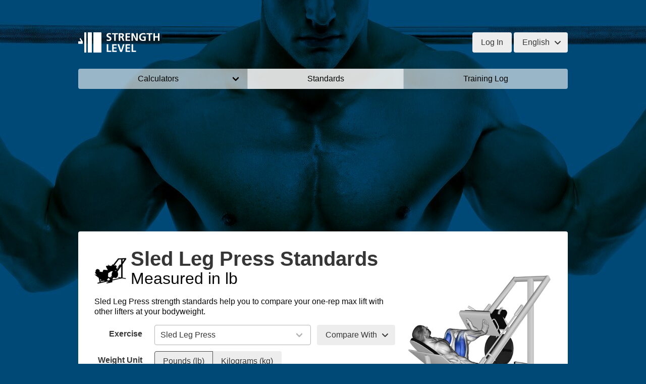

--- FILE ---
content_type: text/html; charset=utf-8
request_url: https://strengthlevel.com/strength-standards/sled-leg-press
body_size: 19605
content:
<!DOCTYPE html>
<html lang="en">
<head>
  <title>Sled Leg Press Standards for Men and Women (lb) - Strength Level</title>
      <meta name="description" content="Tables of Sled Leg Press strength standards for men and women. Find out how strong you are compared to other lifters at your bodyweight.">
  
  <meta charset="utf-8">
  <meta name="viewport" content="width=device-width, initial-scale=1">

  <link rel="dns-prefetch" href="https://static.strengthlevel.com/">
      <link rel="dns-prefetch" href="https://www.googletagmanager.com/">
        <link rel="dns-prefetch" href="https://cdn.fuseplatform.net/">
    <link rel="dns-prefetch" href="https://cmp.inmobi.com/">
    <link rel="dns-prefetch" href="https://securepubads.g.doubleclick.net/">
    <link rel="dns-prefetch" href="https://pagead2.googlesyndication.com/">
  
  <link rel="preload" href="/images/logo-white-bold-opt.svg" as="image">
  <link rel="preload" href="/css/strengthlevelfontcore.woff2?1e3b9e2cb42d0aa59cd4e7e08a14711f" as="font" crossorigin>
  <link rel="preload" as="image" type="image/avif" imagesrcset="https://static.strengthlevel.com/images/exercises/sled-leg-press/sled-leg-press-800.avif 2x, https://static.strengthlevel.com/images/exercises/sled-leg-press/sled-leg-press-400.avif 1x" fetchpriority="high">
<link rel="preload" as="image" type="image/webp" imagesrcset="https://static.strengthlevel.com/images/exercises/sled-leg-press/icons/sled-leg-press-icon-128.webp 2x, https://static.strengthlevel.com/images/exercises/sled-leg-press/icons/sled-leg-press-icon-64.webp 1x" fetchpriority="high">

      <style>@font-face{font-family:strengthlevelfontcore;src:url("/css/strengthlevelfontcore.woff2?1e3b9e2cb42d0aa59cd4e7e08a14711f") format("woff2"),url("/css/strengthlevelfontcore.woff?1e3b9e2cb42d0aa59cd4e7e08a14711f") format("woff");font-display:block}figure,header{display:block}body,h1,h2,h3,html,li,ol,ul{margin:0;padding:0}h1,h2,h3{font-size:100%;font-weight:400}.notification .title{color:currentColor}@media screen and (max-width:768px){.is-size-3-mobile{font-size:2rem!important}}.button,.input{-moz-appearance:none;-webkit-appearance:none;align-items:center;border:1px solid transparent;border-radius:4px;display:inline-flex;font-size:1rem;height:2.5em;justify-content:flex-start;line-height:1.5;padding-bottom:calc(.5em - 1px);padding-left:calc(.75em - 1px);padding-right:calc(.75em - 1px);padding-top:calc(.5em - 1px);position:relative;vertical-align:top}.control--modal::after{border:3px solid transparent;border-radius:2px;border-right:0;border-top:0;content:" ";display:block;height:.625em;margin-top:-.4375em;position:absolute;top:50%;transform:rotate(-45deg);transform-origin:center;width:.625em}.block:not(:last-child),.level:not(:last-child),.subtitle:not(:last-child),.tabs:not(:last-child),.title:not(:last-child){margin-bottom:1rem}.image.is-square img,.modal{bottom:0;left:0;position:absolute;right:0;top:0}body,h1,h2,h3,h4,html,li,ol,p,ul{margin:0;padding:0}button,input{margin:0}header{display:block}body,button,input{font-family:sans-serif}.image.is-square img{height:100%;width:100%}.table tbody tr:last-child td{border-bottom-width:0}.input{background-color:#fff;border-color:#b5b5b5;border-radius:4px;color:#353535}.field.has-addons .control:first-child:not(:only-child) .button{border-bottom-right-radius:0;border-top-right-radius:0}@media screen and (min-width:769px),print{.field-body{display:flex;flex-basis:0;flex-grow:5;flex-shrink:1}.field-body .field{margin-bottom:0}.field-body>.field{flex-shrink:1}.field-body>.field:not(.is-narrow){flex-grow:1}.column.is-two-thirds{flex:none;width:66.6666%}.column.is-half{flex:none;width:50%}abbr span{display:none}}@media screen and (max-width:768px){.is-size-3-mobile{font-size:2rem!important}.is-size-4-mobile{font-size:1.5rem!important}.is-size-5-mobile{font-size:1.25rem!important}}.slicon{line-height:1}.slicon:before{font-family:strengthlevelfontcore!important;font-style:normal;font-weight:400!important;vertical-align:top}.slicon-fa-magnifying-glass:before{content:"\f002"}.slicon-fa-angle-down:before{content:"\f107"}.slicon-fa-circle-info:before{content:"\f05a"}.slicon-fa-graduation-cap:before{content:"\f19d"}.slicon-fa-mars:before{content:"\f222"}.slicon-fa-venus:before{content:"\f221"}.button,.input,.select select{-moz-appearance:none;-webkit-appearance:none;align-items:center;border:1px solid transparent;border-radius:4px;display:inline-flex;font-size:1rem;height:2.5em;justify-content:flex-start;line-height:1.5;padding-bottom:calc(.5em - 1px);padding-left:calc(.75em - 1px);padding-right:calc(.75em - 1px);padding-top:calc(.5em - 1px);position:relative;vertical-align:top}.button,.tabs{-webkit-touch-callout:none}.control--modal::after,.select:not(.is-multiple):not(.is-loading)::after{border:3px solid transparent;border-radius:2px;border-right:0;border-top:0;content:" ";display:block;height:.625em;margin-top:-.4375em;position:absolute;top:50%;transform:rotate(-45deg);transform-origin:center;width:.625em}.block:not(:last-child),.content:not(:last-child),.level:not(:last-child),.notification:not(:last-child),.subtitle:not(:last-child),.tabs:not(:last-child),.title:not(:last-child){margin-bottom:1rem}.image.is-4by3 img,.image.is-square img,.modal{bottom:0;left:0;position:absolute;right:0;top:0}body,figure,h1,h2,h3,h4,html,li,ol,p,ul{margin:0;padding:0}h1,h2,h3,h4{font-size:100%;font-weight:400}ul{list-style:none}button,input,select{margin:0}html{box-sizing:border-box}*,::after,::before{box-sizing:inherit}table{border-collapse:collapse;border-spacing:0}td,th{padding:0}td:not([align]),th:not([align]){text-align:inherit}html{background-color:#fff;font-size:16px;-moz-osx-font-smoothing:grayscale;-webkit-font-smoothing:antialiased;min-width:300px;overflow-x:hidden;overflow-y:scroll;text-rendering:optimizeLegibility;text-size-adjust:100%}article,figure,footer,header,section{display:block}body,button,input,select{font-family:sans-serif}body{color:#0a0a0a;font-size:1em;font-weight:400;line-height:1.5}a{color:#475ec6;text-decoration:none}img{height:auto;max-width:100%}span{font-style:inherit;font-weight:inherit}strong{color:#353535;font-weight:700}table td,table th{vertical-align:top}table td:not([align]),table th:not([align]){text-align:inherit}table th{color:#353535}.button{background-color:#ededed;border-color:transparent;border-width:1px;color:#353535;justify-content:center;padding-bottom:calc(.5em - 1px);padding-left:1em;padding-right:1em;padding-top:calc(.5em - 1px);text-align:center;white-space:nowrap}.button .icon{height:1.5em;width:1.5em}.button .icon:first-child:not(:last-child){margin-left:calc(-.5em - 1px);margin-right:.25em}.button .icon:last-child:not(:first-child){margin-left:.25em;margin-right:calc(-.5em - 1px)}.button.is-active{border-color:#494949;color:#353535}.button.is-text{background-color:rgba(0,0,0,0);border-color:transparent;color:#0a0a0a;text-decoration:underline}.button.is-primary{background-color:#008ee6;border-color:transparent;color:#fff}.button.is-small:not(.is-rounded){border-radius:2px}.button.is-small{font-size:.75rem}.button[disabled]{background-color:#fff;border-color:#b5b5b5;opacity:.5}.button.is-fullwidth{display:flex;width:100%}.button.is-static{background-color:#f4f4f4;border-color:#b5b5b5;color:#353535}.buttons{align-items:center;display:flex;flex-wrap:wrap;justify-content:flex-start}.buttons .button{margin-bottom:.5rem}.buttons .button:not(:last-child):not(.is-fullwidth){margin-right:.5rem}.buttons:last-child{margin-bottom:-.5rem}.buttons.is-centered{justify-content:center}.buttons.is-centered:not(.has-addons) .button:not(.is-fullwidth){margin-left:.25rem;margin-right:.25rem}.container{flex-grow:1;margin:0 auto;position:relative;width:auto}@media screen and (min-width:1034px){.container{max-width:970px}}.content p:not(:last-child){margin-bottom:1em}.content h2{color:#353535;font-weight:600;line-height:1.125}.content h2{font-size:1.75em;margin-bottom:.5714em}.icon{align-items:center;display:inline-flex;justify-content:center;height:1.5rem;width:1.5rem}.icon.is-small{height:1rem;width:1rem}.image{display:block;position:relative}.image img{display:block;height:auto;width:100%}.image.is-4by3 img,.image.is-square img{height:100%;width:100%}.image.is-square{padding-top:100%}.image.is-4by3{padding-top:75%}.image.is-64x64{height:64px;width:64px}.notification{background-color:#f4f4f4;border-radius:4px;position:relative;padding:1.25rem 2.5rem 1.25rem 1.5rem}.notification strong{color:currentColor}.notification .content,.notification .title{color:currentColor}.table{background-color:#fff;color:#353535}.table td,.table th{border:1px solid #b5b5b5;border-width:0 0 1px;padding:.5em .75em;vertical-align:top}.table th{color:#353535}.table th:not([align]){text-align:inherit}.table thead{background-color:rgba(0,0,0,0)}.table thead th{border-width:0 0 2px;color:#353535}.table tbody{background-color:rgba(0,0,0,0)}.table tbody tr:last-child td,.table tbody tr:last-child th{border-bottom-width:0}.table.is-fullwidth{width:100%}.table.is-narrow td,.table.is-narrow th{padding:.25em .5em}.table.is-striped tbody tr:not(.is-selected):nth-child(2n){background-color:#f9f9f9}.table-container{-webkit-overflow-scrolling:touch;overflow:auto;overflow-y:hidden;max-width:100%}.tags{align-items:center;display:flex;flex-wrap:wrap;justify-content:flex-start}.tags .tag{margin-bottom:.5rem}.tags .tag:not(:last-child){margin-right:.5rem}.tags:last-child{margin-bottom:-.5rem}.tags.are-medium .tag:not(.is-normal):not(.is-large){font-size:1rem}.tags.has-addons .tag{margin-right:0}.tags.has-addons .tag:not(:first-child){margin-left:0;border-top-left-radius:0;border-bottom-left-radius:0}.tags.has-addons .tag:not(:last-child){border-top-right-radius:0;border-bottom-right-radius:0}.tag:not(body){align-items:center;background-color:#f4f4f4;border-radius:4px;color:#0a0a0a;display:inline-flex;font-size:.75rem;height:2em;justify-content:center;line-height:1.5;padding-left:.75em;padding-right:.75em;white-space:nowrap}.tag:not(body).is-primary{background-color:#008ee6;color:#fff}.subtitle,.title{word-break:break-word}.title{color:#353535;font-size:2rem;font-weight:600;line-height:1.125}.title:not(.is-spaced)+.subtitle{margin-top:-1.25rem}.title.is-2{font-size:2.5rem}.title.is-3{font-size:2rem}.title.is-4{font-size:1.5rem}.subtitle{color:#0a0a0a;font-size:1.25rem;font-weight:400;line-height:1.25}.subtitle.is-3{font-size:2rem}.subtitle.is-4{font-size:1.5rem}.subtitle.is-6{font-size:1rem}.heading{display:block;font-size:11px;letter-spacing:1px;margin-bottom:5px;text-transform:uppercase}.input,.select select{background-color:#fff;border-color:#b5b5b5;border-radius:4px;color:#353535}[disabled].input{background-color:#f4f4f4;border-color:#f4f4f4;color:#7a7a7a}.input{max-width:100%;width:100%}.select{display:inline-block;max-width:100%;position:relative;vertical-align:top}.select:not(.is-multiple){height:2.5em}.select:not(.is-multiple):not(.is-loading)::after{border-color:#b5b5b5;right:1.125em;z-index:4}.select select{display:block;font-size:1em;max-width:100%;outline:0}.select select::-ms-expand{display:none}.select select:not([multiple]){padding-right:2.5em}.select.is-small{border-radius:2px;font-size:.75rem}.label{color:#353535;display:block;font-size:1rem;font-weight:700}.field:not(:last-child){margin-bottom:.75rem}.field.has-addons{display:flex;justify-content:flex-start}.field.has-addons .control:not(:last-child){margin-right:-1px}.field.has-addons .control:first-child:not(:only-child) .button,.field.has-addons .control:first-child:not(:only-child) .input{border-bottom-right-radius:0;border-top-right-radius:0}.field.has-addons .control:last-child:not(:only-child) .button{border-bottom-left-radius:0;border-top-left-radius:0}.field.has-addons .control .button:not([disabled]).is-active{z-index:3}.field.has-addons .control.is-expanded{flex-grow:1;flex-shrink:1}.field.is-grouped{display:flex;justify-content:flex-start}.field.is-grouped>.control{flex-shrink:0}.field.is-grouped>.control:not(:last-child){margin-bottom:0;margin-right:.75rem}.field.is-grouped>.control.is-expanded{flex-grow:1;flex-shrink:1}.field.is-grouped.is-grouped-multiline{flex-wrap:wrap}.field.is-grouped.is-grouped-multiline>.control:last-child,.field.is-grouped.is-grouped-multiline>.control:not(:last-child){margin-bottom:.75rem}.field.is-grouped.is-grouped-multiline:last-child{margin-bottom:-.75rem}.field.is-grouped.is-grouped-multiline:not(:last-child){margin-bottom:0}.field-label .label{font-size:inherit}@media screen and (min-width:769px),print{.field.is-horizontal{display:flex}.field-label{flex-basis:0;flex-grow:1;flex-shrink:0;margin-right:1.5rem;text-align:right}.field-label.is-normal{padding-top:.375em}.field-body{display:flex;flex-basis:0;flex-grow:5;flex-shrink:1}.field-body .field{margin-bottom:0}.field-body>.field{flex-shrink:1}.field-body>.field:not(.is-narrow){flex-grow:1}.field-body>.field:not(:last-child){margin-right:.75rem}}.control{box-sizing:border-box;clear:both;font-size:1rem;position:relative;text-align:inherit}.control.has-icons-left .icon{color:#b5b5b5;height:2.5em;position:absolute;top:0;width:2.5em;z-index:4}.control.has-icons-left .input{padding-left:2.5em}.control.has-icons-left .icon.is-left{left:0}.dropdown{display:inline-flex;position:relative;vertical-align:top}.dropdown.is-right .dropdown-menu{left:auto;right:0}.dropdown-menu{display:none;left:0;min-width:12rem;padding-top:4px;position:absolute;top:100%;z-index:20}.dropdown-content{background-color:#fff;border-radius:4px;padding-bottom:.5rem;padding-top:.5rem}.dropdown-item{color:#0a0a0a;display:block;font-size:.875rem;line-height:1.5;padding:.375rem 1rem;position:relative}a.dropdown-item{padding-right:3rem;text-align:inherit;white-space:nowrap;width:100%}.level{align-items:center;justify-content:space-between}.level.is-mobile{display:flex}.level.is-mobile .level-item:not(:last-child){margin-bottom:0;margin-right:.5rem}.level.is-mobile .level-item:not(.is-narrow){flex-grow:1}@media screen and (min-width:769px),print{.level{display:flex}.level>.level-item:not(.is-narrow){flex-grow:1}}.level-item{align-items:center;display:flex;flex-basis:auto;flex-grow:0;flex-shrink:0;justify-content:center}.level-item .title{margin-bottom:0}.media{align-items:flex-start;display:flex;text-align:inherit}.media-left{flex-basis:auto;flex-grow:0;flex-shrink:0}.media-left{margin-right:1rem}.media-content{flex-basis:auto;flex-grow:1;flex-shrink:1;text-align:inherit}@media screen and (max-width:768px){.field-label{margin-bottom:.5rem}.level-item:not(:last-child){margin-bottom:.5rem}.media-content{overflow-x:auto}}.modal{align-items:center;display:none;flex-direction:column;justify-content:center;overflow:hidden;position:fixed;z-index:2147483646}.modal-card-head{align-items:center;background-color:#f4f4f4;display:flex;flex-shrink:0;justify-content:flex-start;padding:20px;position:relative}.modal-card-head{border-bottom:1px solid #b5b5b5;border-top-left-radius:6px;border-top-right-radius:6px}.modal-card-body{-webkit-overflow-scrolling:touch;background-color:#fff;flex-grow:1;flex-shrink:1;overflow:auto;padding:20px}.tabs{-webkit-overflow-scrolling:touch;align-items:stretch;display:flex;font-size:1rem;justify-content:space-between;overflow:hidden;overflow-x:auto;white-space:nowrap}.tabs a{align-items:center;border-bottom-color:#b5b5b5;border-bottom-style:solid;border-bottom-width:1px;color:#0a0a0a;display:flex;justify-content:center;margin-bottom:-1px;padding:.5em 1em;vertical-align:top}.tabs li{display:block}.tabs li.is-active a{border-bottom-color:#475ec6;color:#475ec6}.tabs ul{align-items:center;border-bottom-color:#b5b5b5;border-bottom-style:solid;border-bottom-width:1px;display:flex;flex-grow:1;flex-shrink:0;justify-content:flex-start}.tabs .icon:first-child{margin-right:.5em}.tabs.is-centered ul{justify-content:center}.tabs.is-fullwidth li{flex-grow:1;flex-shrink:0}.tabs.is-toggle a{border-color:#b5b5b5;border-style:solid;border-width:1px;margin-bottom:0;position:relative}.tabs.is-toggle li+li{margin-left:-1px}.tabs.is-toggle li:first-child a{border-top-left-radius:4px;border-bottom-left-radius:4px}.tabs.is-toggle li:last-child a{border-top-right-radius:4px;border-bottom-right-radius:4px}.tabs.is-toggle li.is-active a{background-color:#475ec6;border-color:#475ec6;color:#fff;z-index:1}.tabs.is-toggle ul{border-bottom:none}.tabs.is-medium{font-size:1.25rem}.column{display:block;flex-basis:0;flex-grow:1;flex-shrink:1;padding:.75rem}@media screen and (max-width:768px){.column.is-full-mobile{flex:none;width:100%}.column.is-half-mobile{flex:none;width:50%}}@media screen and (min-width:769px),print{.column.is-two-thirds{flex:none;width:66.6666%}.column.is-half{flex:none;width:50%}.column.is-one-third-tablet{flex:none;width:33.3333%}.column.is-one-quarter-tablet{flex:none;width:25%}.columns:not(.is-desktop){display:flex}}@media screen and (min-width:1034px){.column.is-one-quarter-desktop{flex:none;width:25%}}.columns{margin-left:-.75rem;margin-right:-.75rem;margin-top:-.75rem}.columns:last-child{margin-bottom:-.75rem}.columns:not(:last-child){margin-bottom:calc(1.5rem - .75rem)}.columns.is-mobile{display:flex}.columns.is-multiline{flex-wrap:wrap}.columns.is-vcentered{align-items:center}.columns.is-variable{--columnGap:0.75rem;margin-left:calc(-1*var(--columnGap));margin-right:calc(-1*var(--columnGap))}.columns.is-variable>.column{padding-left:var(--columnGap);padding-right:var(--columnGap)}.columns.is-variable.is-2{--columnGap:0.5rem}.has-text-white{color:#fff!important}.has-text-black{color:#0a0a0a!important}.mb-0{margin-bottom:0!important}.mr-1{margin-right:.25rem!important}.mb-1{margin-bottom:.25rem!important}.mr-2{margin-right:.5rem!important}.mb-4{margin-bottom:1rem!important}.mb-5{margin-bottom:1.5rem!important}.pb-0{padding-bottom:0!important}.py-0{padding-top:0!important;padding-bottom:0!important}.py-2{padding-top:.5rem!important;padding-bottom:.5rem!important}.is-size-4{font-size:1.5rem!important}.is-size-5{font-size:1.25rem!important}.is-size-6{font-size:1rem!important}.is-size-7{font-size:.75rem!important}.has-text-centered{text-align:center!important}.has-text-right{text-align:right!important}.is-hidden{display:none!important}.is-sr-only{border:none!important;clip:rect(0,0,0,0)!important;height:.01em!important;overflow:hidden!important;padding:0!important;position:absolute!important;white-space:nowrap!important;width:.01em!important}.section{padding:1rem}@media screen and (min-width:1034px){.section{padding:3rem}}.footer{background-color:#00243b;padding:3rem 1.5rem 9rem;color:#fff}html{background-color:#004977;background-repeat:no-repeat;background-position:center top;background-attachment:scroll;background-size:contain}@media screen and (max-width:768px){.is-size-3-mobile{font-size:2rem!important}.is-size-4-mobile{font-size:1.5rem!important}.is-size-5-mobile{font-size:1.25rem!important}.is-size-6-mobile{font-size:1rem!important}.is-size-7-mobile{font-size:.75rem!important}.is-hidden-mobile{display:none!important}html{background-image:url("/images/squatbarfade-400.jpg");background-image:image-set(url("/images/squatbarfade-400.avif") type('image/avif') 1x,url("/images/squatbarfade-800.avif") type('image/avif') 2x,url("/images/squatbarfade-400.jpg") 1x,url("/images/squatbarfade-800.jpg") 2x)}.section{padding:0}}a{color:#008ee6}abbr[title]{border:0;text-decoration:none}.table{text-align:left}.section-box:not(:last-child){margin-bottom:1rem}.section-box{padding:2em;background:#fff}@media screen and (min-width:769px),print{html{background-position-y:-22px;background-image:url("/images/squatbarfade.jpg");background-image:image-set(url("/images/squatbarfade.avif") type('image/avif'),url("/images/squatbarfade.jpg"));background-size:100%}abbr::after{content:attr(title)}abbr span{display:none}.section-box{border-radius:4px}}.publift_adtag_calc_results_header,.publift_adtag_exercise_footer,.publift_adtag_exercise_header,.publift_adtag_exercise_incontent,.publift_adtag_standards_header{min-height:250px}.publift_adtag_exercise_footer .advert__fakecontent,.publift_adtag_exercise_header .advert__fakecontent,.publift_adtag_exercise_incontent .advert__fakecontent{height:250px}@media screen and (max-width:768px){.section-box{padding:1em}.publift_adtag_calc_header{min-height:250px}.publift_adtag_exercise_footer,.publift_adtag_exercise_incontent{min-height:280px}.publift_adtag_exercise_footer .advert__fakecontent,.publift_adtag_exercise_incontent .advert__fakecontent{height:280px}.publift_adtag_home_header{display:none}.publift_adtag_home_header.fuse-slot-mini-scroller{display:none!important}}.exerciseitem{display:flex;padding-top:.5rem;padding-bottom:.5rem}.exerciseitem .button{height:auto;min-height:92px;justify-content:center;text-align:left;white-space:normal;display:flex;flex-direction:column;align-items:start}.exerciseitem .media{align-items:center}.exerciseitem .media-left{margin-right:.75rem}.exerciseitem .media-content{display:flex;flex-direction:column}@media screen and (max-width:375px){.exerciseitem .media-left{margin-right:3px!important}.exerciseitem__button{padding:1px}}.header{margin-bottom:1rem}.header::after{content:"";display:table;clear:both}.header__logo{font-weight:400;margin:0;padding:1em 0;display:inline-block;color:#fff;float:left}.header__logo a{color:inherit;text-decoration:none;display:inline-block}.header__logo img{vertical-align:bottom}.header__login{float:right;text-align:right;padding:1em 0 0}.header__login .dropdown.is-right{text-align:left}@media screen and (max-width:768px){.header{margin-bottom:0}.header__logo{box-sizing:border-box;background:0 0;margin-bottom:0;float:none;text-align:left;padding:1rem 0 1rem .5em}.header__login{padding-top:1.375em;padding-right:.75rem}.header__login .button:not(.is-rounded){border-radius:2px}.header__login .button{font-size:.75rem}.dropdown{text-align:left}}.publift_adunit{margin:1em 0}.sitemenu{margin-bottom:0!important}.sitemenu .level-item{border-left:1px solid hsla(0,0%,100%,.75);margin:0!important}.sitemenu .level-item:first-child{border-left:0}.sitemenu .level-item a{background:hsla(0,0%,100%,.6);color:#000;width:100%;padding:.5em}.sitemenu .level-item.selected a{background:hsla(0,0%,100%,.85)}.sitemenu .level-item.sitemenu__dropdown{position:relative}.sitemenu .level-item.sitemenu__dropdown a span{padding-right:1.125em}.sitemenu .level-item.sitemenu__dropdown a span::after{border:3px solid transparent;border-radius:2px;border-right:0;border-top:0;content:" ";display:block;height:.625em;margin-top:-.4375em;position:absolute;top:50%;transform:rotate(-45deg);transform-origin:center;width:.625em;border-color:#000;right:1.125em}@media screen and (max-width:330px){.sitemenu .level-item.sitemenu__dropdown a span::after{right:.875em}}.menudropdown__container{background:#00243b;color:#fff;padding:1em;border-bottom-left-radius:4px;border-bottom-right-radius:4px}.menudropdown__section__title{font-weight:700;margin:.5em 0 1em}.menudropdown__section__links{list-style:none;margin:.5em 0 1em}.menudropdown__section__links li{margin-bottom:.5em}.menudropdown__section__links a{text-decoration:none;color:#fff}.menudropdown__section__links .stars{font-size:.75em;display:inline-block;vertical-align:middle;padding-bottom:.125em}.menudropdown__section__seeall{margin:.5em 0}.menudropdown__section__seeall a{text-decoration:none;color:#ccf}.stars{display:inline-block}.star__full{color:gold}.media-content{overflow:visible}.inline-exercise-modal{padding:0}.inline-exercise-modal .modal-card-head{background:rgba(0,0,0,0);padding:2em}@media screen and (max-width:768px){.inline-exercise-modal .modal-card-head{padding:1em}}.inline-exercise-modal .modal-card-body{overflow:inherit;background:rgba(0,0,0,0);padding:2rem 2rem 1.5rem}@media screen and (max-width:768px){.inline-exercise-modal .modal-card-body{padding:1.25rem 1rem 1rem}}.inline-exercise-modal .modal-card-search{padding:2em}.tabs.is-toggle a{background-color:#fff}@media screen and (min-width:769px),print{.sitemenu{border-radius:4px}.sitemenu .level-item:first-child a{border-top-left-radius:4px;border-bottom-left-radius:4px}.sitemenu .level-item:last-child a{border-top-right-radius:4px;border-bottom-right-radius:4px}.is-two-column-list-tablet{column-count:2}}.modal-card-search{background-color:#f4f4f4;padding:20px;border-bottom:1px solid #b5b5b5}@media screen and (max-width:768px){.inline-exercise-modal .modal-card-search{padding:1em}.inline-exercise-modal .modal-card-body,.inline-exercise-modal .modal-card-head{border-radius:0}.tabs.is-small-mobile{font-size:.75rem}.modal-card-search{padding:10px}.modal-card-search .field:not(:last-child){margin-bottom:10px}}.control--modal input{padding-right:2.5em}.control--modal::after{border-color:#b5b5b5;right:1.125em;z-index:4}</style>

    <link rel="preload" href="/css/core.strengthlevel.0d6d911cee4569dd6009.css" as="style"
          onload="this.onload=null;this.rel='stylesheet'">
    <noscript>
      <link rel="stylesheet" href="/css/core.strengthlevel.0d6d911cee4569dd6009.css">
    </noscript>
  
      <link rel="preload" href="/js/core.strengthlevel.4da8111da4554e52e8f5.js" as="script">
        <link rel="preload" href="https://cdn.fuseplatform.net/publift/tags/2/2079/fuse.js" as="script">
  
  <meta name="robots" content="max-image-preview:large">

      <link href="https://strengthlevel.com/strength-standards/sled-leg-press/lb" rel="canonical">
  
      <link rel="alternate" hreflang="en" href="https://strengthlevel.com/strength-standards/sled-leg-press/lb" />
      <link rel="alternate" hreflang="de" href="https://strengthlevel.de/kraftstandards/schlitten-beinpresse/lb" />
      <link rel="alternate" hreflang="es" href="https://strengthlevel.es/estandares-de-fuerza/prensa-inclinada/lb" />
      <link rel="alternate" hreflang="fr" href="https://strengthlevel.fr/standards-de-force/presse-a-cuisses-inclinee/lb" />
      <link rel="alternate" hreflang="pl" href="https://strengthlevel.pl/standardy-sily/wypychanie-nogami-na-suwnicy/lb" />
      <link rel="alternate" hreflang="it" href="https://strengthlevel.it/standard-di-forza/sled-leg-press/lb" />
      <link rel="alternate" hreflang="pt" href="https://strengthlevel.pt/padroes-de-forca/prensa-de-pernas-no-treno/lb" />
  
  <link rel="icon" href="/favicon.ico" type="image/x-icon">

  <meta property="og:site_name" content="Strength Level"/>
  <meta property="og:type" content="website">
  <meta property="og:title" content="Sled Leg Press Standards for Men and Women (lb) - Strength Level">
      <meta property="og:description" content="      Tables of Sled Leg Press strength standards for men and women. Find out how strong you are compared to other lifters at your bodyweight.  ">
    <meta property="og:image" content="https://static.strengthlevel.com/images/open-graph/strength-standards/sled-leg-press-standards-1200x630.jpg">
  <meta property="og:image:width" content="1200"/>
  <meta property="og:image:height" content="630"/>

  <meta name="twitter:site" content="@strengthlevel"/>
  <meta name="twitter:card" content="summary_large_image"/>

  <meta property="fb:admins" content="651600295">
  <meta property="fb:app_id" content="731465336900630">

  <link rel="apple-touch-icon" sizes="57x57" href="/images/touch-icon-iphone-114.png">
  <link rel="apple-touch-icon" sizes="114x114"
        href="/images/touch-icon-iphone-114.png">
  <link rel="apple-touch-icon" sizes="72x72" href="/images/touch-icon-ipad-144.png">
  <link rel="apple-touch-icon" sizes="144x144" href="/images/touch-icon-ipad-144.png">

      <script>
        window.sentryOnLoad = function () {
            Sentry.init({
                release: "com.strengthlevel.web@24.5.2+build.20260115T105310Z.1487",
                allowUrls: ["https:\/\/strengthlevel.com\/"],
                ignoreErrors: ['undefined is not an object', 'null is not an object', 'Blocked a frame with origin', 'pktAnnotationHighlighter', 'className.indexOf', /^undefined$/, 'Non-Error promise rejection', 'webkitExitFullScreen', 'ceCurrentVideo', 'window.webkit.messageHandlers', 'Failed to fetch', 'The operation is insecure', 'cyclic object value', 'Load failed', 'Script error.', 'ResizeObserver loop limit exceeded', 'Can\'t find variable: gmo'],
                sampleRate: 0.1
            });
        };
    </script>
    <script async src="https://js.sentry-cdn.com/3698c4bad2b84a898948bf742486a666.min.js" crossorigin="anonymous"></script>
  
  <script>
      window.apiUrl = "\/api\/";
      window.baseUrl = "\/";
      window.prefill = [{"request":{"url":"\/api\/exercises","params":{"limit":32,"exercise.fields":"category,name_url,bodypart,count,aliases,icon_url","standard":"true"}},"response":{"data":[{"id":"014b6a3d-a9a8-7249-a366-57858b8f510b","name":"Bench Press","name_url":"bench-press","bodypart":"Chest","count":48024148,"category":"Barbell","aliases":["Bench"],"icon_url":"https:\/\/static.strengthlevel.com\/images\/exercises\/bench-press\/icons\/bench-press-icon-128.png"},{"id":"014b6a3d-b560-7ef2-8ecd-5575d15dce9d","name":"Squat","name_url":"squat","bodypart":"Legs","count":24658023,"category":"Barbell","aliases":["Back Squat"],"icon_url":"https:\/\/static.strengthlevel.com\/images\/exercises\/squat\/icons\/squat-icon-128.png"},{"id":"014b6a3d-b948-7d78-841c-fc6c1d4fb5e7","name":"Deadlift","name_url":"deadlift","bodypart":"Whole Body","count":22702864,"category":"Barbell","aliases":[],"icon_url":"https:\/\/static.strengthlevel.com\/images\/exercises\/deadlift\/icons\/deadlift-icon-128.png"},{"id":"014f238e-1fe8-78a8-a73a-744709c13bb6","name":"Shoulder Press","name_url":"shoulder-press","bodypart":"Shoulders","count":5567543,"category":"Barbell","aliases":["Overhead Press"],"icon_url":"https:\/\/static.strengthlevel.com\/images\/exercises\/shoulder-press\/icons\/shoulder-press-icon-128.png"},{"id":"0158c933-b558-7d76-8c30-1e4c9944e224","name":"Pull Ups","name_url":"pull-ups","bodypart":"Back","count":4757979,"category":"Bodyweight","aliases":["Pullup","Assisted Pull Up Machine"],"icon_url":"https:\/\/static.strengthlevel.com\/images\/exercises\/pull-ups\/icons\/pull-ups-icon-128.png"},{"id":"015ae8ce-4a70-74dc-b935-40c38d951800","name":"Dumbbell Bench Press","name_url":"dumbbell-bench-press","bodypart":"Chest","count":4653443,"category":"Dumbbell","aliases":["Dumbbell Bench","Dumbbell Chest Press"],"icon_url":"https:\/\/static.strengthlevel.com\/images\/exercises\/dumbbell-bench-press\/icons\/dumbbell-bench-press-icon-128.png"},{"id":"015ae8cd-0e08-77d2-8267-84afb69ad410","name":"Dumbbell Curl","name_url":"dumbbell-curl","bodypart":"Biceps","count":3577172,"category":"Dumbbell","aliases":[],"icon_url":"https:\/\/static.strengthlevel.com\/images\/exercises\/dumbbell-curl\/icons\/dumbbell-curl-icon-128.png"},{"id":"015c1754-7d00-7f83-82d4-8136f4d0454c","name":"Push Ups","name_url":"push-ups","bodypart":"Chest","count":2880199,"category":"Bodyweight","aliases":["Press Up"],"icon_url":"https:\/\/static.strengthlevel.com\/images\/exercises\/push-ups\/icons\/push-ups-icon-128.png"},{"id":"015c1754-5dc0-7907-98a3-0d97ca7b0771","name":"Sled Leg Press","name_url":"sled-leg-press","bodypart":"Legs","count":2608399,"category":"Machine","aliases":["Leg Press"],"icon_url":"https:\/\/static.strengthlevel.com\/images\/exercises\/sled-leg-press\/icons\/sled-leg-press-icon-128.png"},{"id":"0153b4c8-cd60-7a6a-8380-14e219733353","name":"Barbell Curl","name_url":"barbell-curl","bodypart":"Biceps","count":2538670,"category":"Barbell","aliases":["Bicep Curl","Curl"],"icon_url":"https:\/\/static.strengthlevel.com\/images\/exercises\/barbell-curl\/icons\/barbell-curl-icon-128.png"},{"id":"016040da-ac68-76a9-ab62-ae8ffd8464bd","name":"Incline Dumbbell Bench Press","name_url":"incline-dumbbell-bench-press","bodypart":"Chest","count":2300091,"category":"Dumbbell","aliases":["Incline Dumbbell Press"],"icon_url":"https:\/\/static.strengthlevel.com\/images\/exercises\/incline-dumbbell-bench-press\/icons\/incline-dumbbell-bench-press-icon-128.png"},{"id":"01502a1c-09a0-7cf9-ace6-47810571c38a","name":"Bent Over Row","name_url":"bent-over-row","bodypart":"Back","count":2130478,"category":"Barbell","aliases":["Row","Barbell Row"],"icon_url":"https:\/\/static.strengthlevel.com\/images\/exercises\/bent-over-row\/icons\/bent-over-row-icon-128.png"},{"id":"0158c933-b940-765a-8e91-da5b2c9ffbb5","name":"Dips","name_url":"dips","bodypart":"Triceps","count":2123489,"category":"Bodyweight","aliases":["Tricep Dips","Chest Dip","Kneeling Assisted Chest Dip"],"icon_url":"https:\/\/static.strengthlevel.com\/images\/exercises\/dips\/icons\/dips-icon-128.png"},{"id":"015df666-1ae8-7d63-a1f7-024a3a81c9df","name":"Incline Bench Press","name_url":"incline-bench-press","bodypart":"Chest","count":2121396,"category":"Barbell","aliases":["Incline Bench","Incline Press"],"icon_url":"https:\/\/static.strengthlevel.com\/images\/exercises\/incline-bench-press\/icons\/incline-bench-press-icon-128.png"},{"id":"015ae8cd-11f0-77fd-9092-bdf8bf43c627","name":"Dumbbell Shoulder Press","name_url":"dumbbell-shoulder-press","bodypart":"Shoulders","count":2082000,"category":"Dumbbell","aliases":["Dumbbell Press"],"icon_url":"https:\/\/static.strengthlevel.com\/images\/exercises\/dumbbell-shoulder-press\/icons\/dumbbell-shoulder-press-icon-128.png"},{"id":"015c1754-6590-7192-b1c2-afcb83a704f5","name":"Lat Pulldown","name_url":"lat-pulldown","bodypart":"Back","count":1966262,"category":"Cable","aliases":["Pulldown","Machine Pulldown","Back Lat Pulldown","Lateral Pulldown"],"icon_url":"https:\/\/static.strengthlevel.com\/images\/exercises\/lat-pulldown\/icons\/lat-pulldown-icon-128.png"},{"id":"014f84ed-2c20-73fe-bb13-d696e7fb58d2","name":"Front Squat","name_url":"front-squat","bodypart":"Legs","count":1581824,"category":"Barbell","aliases":["Barbell Front Squat","Clean Grip Front Squat","Cross Grip Front Squat"],"icon_url":"https:\/\/static.strengthlevel.com\/images\/exercises\/front-squat\/icons\/front-squat-icon-128.png"},{"id":"015c1754-6d60-7f40-a188-d48124dbbc2c","name":"Hex Bar Deadlift","name_url":"hex-bar-deadlift","bodypart":"Whole Body","count":1415878,"category":"Barbell","aliases":["Trap Bar Deadlift","Trapbar Deadlift","Hex Bar Squat"],"icon_url":"https:\/\/static.strengthlevel.com\/images\/exercises\/hex-bar-deadlift\/icons\/hex-bar-deadlift-icon-128.png"},{"id":"015df664-2300-7a14-80e2-7a8552f3c177","name":"Chin Ups","name_url":"chin-ups","bodypart":"Back","count":1213204,"category":"Bodyweight","aliases":[],"icon_url":"https:\/\/static.strengthlevel.com\/images\/exercises\/chin-ups\/icons\/chin-ups-icon-128.png"},{"id":"015c1754-7148-7191-9af9-6b8dcb72df12","name":"Hip Thrust","name_url":"hip-thrust","bodypart":"Legs","count":1198161,"category":"Barbell","aliases":["Barbell Hip Thrust"],"icon_url":"https:\/\/static.strengthlevel.com\/images\/exercises\/hip-thrust\/icons\/hip-thrust-icon-128.png"},{"id":"015c1758-93e0-792c-987d-e2cbc635afa9","name":"Dumbbell Lateral Raise","name_url":"dumbbell-lateral-raise","bodypart":"Shoulders","count":1189247,"category":"Dumbbell","aliases":["Lateral Raise"],"icon_url":"https:\/\/static.strengthlevel.com\/images\/exercises\/dumbbell-lateral-raise\/icons\/dumbbell-lateral-raise-icon-128.png"},{"id":"015df666-1ed0-7dba-b66d-7f20c0cf60ee","name":"Leg Extension","name_url":"leg-extension","bodypart":"Legs","count":1126961,"category":"Machine","aliases":[],"icon_url":"https:\/\/static.strengthlevel.com\/images\/exercises\/leg-extension\/icons\/leg-extension-icon-128.png"},{"id":"015c1754-6978-733e-812c-b6e9397d3864","name":"Romanian Deadlift","name_url":"romanian-deadlift","bodypart":"Whole Body","count":1116952,"category":"Barbell","aliases":["Straight Leg Deadlift"],"icon_url":"https:\/\/static.strengthlevel.com\/images\/exercises\/romanian-deadlift\/icons\/romanian-deadlift-icon-128.png"},{"id":"014b6a3d-ad90-7ae0-a89a-a9fe2f341e6f","name":"Power Clean","name_url":"power-clean","bodypart":"Whole Body","count":1060017,"category":"Barbell","aliases":["Powerclean"],"icon_url":"https:\/\/static.strengthlevel.com\/images\/exercises\/power-clean\/icons\/power-clean-icon-128.png"},{"id":"015c1754-61a8-71ef-a253-b3649dfdfd1c","name":"Horizontal Leg Press","name_url":"horizontal-leg-press","bodypart":"Legs","count":933901,"category":"Machine","aliases":["Seated Leg Press"],"icon_url":"https:\/\/static.strengthlevel.com\/images\/exercises\/horizontal-leg-press\/icons\/horizontal-leg-press-icon-128.png"},{"id":"015ae8cd-0a20-7cc4-88b4-cd9f407b842e","name":"Dumbbell Row","name_url":"dumbbell-row","bodypart":"Back","count":911871,"category":"Dumbbell","aliases":["Dumbbell Bent Over Row","One Arm Dumbbell Row","One Arm Row","Dumbbell Rear Delt Row"],"icon_url":"https:\/\/static.strengthlevel.com\/images\/exercises\/dumbbell-row\/icons\/dumbbell-row-icon-128.png"},{"id":"0164ae2c-8a80-7947-a8ef-44661037202f","name":"Military Press","name_url":"military-press","bodypart":"Shoulders","count":890757,"category":"Barbell","aliases":[],"icon_url":"https:\/\/static.strengthlevel.com\/images\/exercises\/military-press\/icons\/military-press-icon-128.png"},{"id":"0164ae2c-1168-72d6-8912-cedb94d1eb69","name":"Sumo Deadlift","name_url":"sumo-deadlift","bodypart":"Whole Body","count":844728,"category":"Barbell","aliases":[],"icon_url":"https:\/\/static.strengthlevel.com\/images\/exercises\/sumo-deadlift\/icons\/sumo-deadlift-icon-128.png"},{"id":"0164ae2c-6f28-737b-8776-816bb2becfab","name":"Chest Press","name_url":"chest-press","bodypart":"Chest","count":806786,"category":"Machine","aliases":[],"icon_url":"https:\/\/static.strengthlevel.com\/images\/exercises\/chest-press\/icons\/chest-press-icon-128.png"},{"id":"016040e0-8098-770d-8e50-e1b7c9732731","name":"Tricep Pushdown","name_url":"tricep-pushdown","bodypart":"Triceps","count":789267,"category":"Cable","aliases":["Tricep Pressdown","Pushdown","Cable Tricep Extension"],"icon_url":"https:\/\/static.strengthlevel.com\/images\/exercises\/tricep-pushdown\/icons\/tricep-pushdown-icon-128.png"},{"id":"0164ae2c-1550-7e24-823c-e75abb78e4d2","name":"Hammer Curl","name_url":"hammer-curl","bodypart":"Biceps","count":735799,"category":"Dumbbell","aliases":["Dumbbell Hammer Curl","Hammer Curls"],"icon_url":"https:\/\/static.strengthlevel.com\/images\/exercises\/hammer-curl\/icons\/hammer-curl-icon-128.png"},{"id":"0164ae2c-2108-7f95-8da0-46be2d687fcf","name":"Seated Cable Row","name_url":"seated-cable-row","bodypart":"Back","count":697742,"category":"Cable","aliases":["Seated Row","Cable Row","Low Row"],"icon_url":"https:\/\/static.strengthlevel.com\/images\/exercises\/seated-cable-row\/icons\/seated-cable-row-icon-128.png"}],"meta":{"count":287}}}];
      window.vuelang = "en";
      window.slqueue = window.slqueue || [];
      window.slrun = function () {
          slqueue.push(arguments);
      };
  </script>
          <script src="/js/core.strengthlevel.4da8111da4554e52e8f5.js" async></script>
    
      <script async src="https://cdn.fuseplatform.net/publift/tags/2/2079/fuse.js"></script>
  
  
      <script>
        window.dataLayer = window.dataLayer || [];
        function gtag() {
            dataLayer.push(arguments);
        }
    </script>
    <script async src="https://www.googletagmanager.com/gtag/js?id=G-15DFLGV02E"></script>
    <script>
        gtag('js', new Date());
        gtag('config', "G-15DFLGV02E");
    </script>
  
  <noscript><style>.tabs{display:none !important;}.tab.is-hidden,.tab-title.is-hidden{display: block !important;}</style></noscript>
</head>
<body>

<header class="section pb-0 mb-4">
  <div class="container is-max-desktop">
    <div class="header">
      <div class="header__logo" id="headerLogoSection">
        <a href="/">
          <img alt="Strength Level" src="/images/logo-white-bold-opt.svg"
               width="161"
               height="40">
        </a>
      </div>
      <div class="header__login" id="headerLoginSection">
        <a class="button" href="https://my.strengthlevel.com/login">
          Log In        </a>
                  <div class="dropdown is-right is-hoverable">
            <div class="dropdown-trigger">
              <button class="button" aria-haspopup="menu" aria-controls="languagedropdown">
                <span>English</span>
                <span class="icon"><i class="slicon slicon-fa-angle-down"></i></span>
              </button>
            </div>
            <div id="languagedropdown" class="dropdown-menu" style="min-width: 8rem;">
              <div class="dropdown-content"><a class="dropdown-item"  lang="en"
                       href="https://strengthlevel.com/strength-standards/sled-leg-press/lb">
                      <span class="icon mr-1">
                        <img loading="lazy" src="https://static.strengthlevel.com/images/flags/us.png"
                             lang="en" alt="US Flag"
                             width="24" height="14">
                      </span>
                      <span>English (US)</span>
                    </a><a class="dropdown-item"  lang="es"
                       href="https://strengthlevel.es/estandares-de-fuerza/prensa-inclinada/lb">
                      <span class="icon mr-1">
                        <img loading="lazy" src="https://static.strengthlevel.com/images/flags/es.png"
                             lang="en" alt="ES Flag"
                             width="24" height="14">
                      </span>
                      <span>Español (ES)</span>
                    </a><a class="dropdown-item"  lang="fr"
                       href="https://strengthlevel.fr/standards-de-force/presse-a-cuisses-inclinee/lb">
                      <span class="icon mr-1">
                        <img loading="lazy" src="https://static.strengthlevel.com/images/flags/fr.png"
                             lang="en" alt="FR Flag"
                             width="24" height="14">
                      </span>
                      <span>Français (FR)</span>
                    </a><a class="dropdown-item"  lang="de"
                       href="https://strengthlevel.de/kraftstandards/schlitten-beinpresse/lb">
                      <span class="icon mr-1">
                        <img loading="lazy" src="https://static.strengthlevel.com/images/flags/de.png"
                             lang="en" alt="DE Flag"
                             width="24" height="14">
                      </span>
                      <span>Deutsch (DE)</span>
                    </a><a class="dropdown-item"  lang="pl"
                       href="https://strengthlevel.pl/standardy-sily/wypychanie-nogami-na-suwnicy/lb">
                      <span class="icon mr-1">
                        <img loading="lazy" src="https://static.strengthlevel.com/images/flags/pl.png"
                             lang="en" alt="PL Flag"
                             width="24" height="14">
                      </span>
                      <span>Polski (PL)</span>
                    </a><a class="dropdown-item"  lang="it"
                       href="https://strengthlevel.it/standard-di-forza/sled-leg-press/lb">
                      <span class="icon mr-1">
                        <img loading="lazy" src="https://static.strengthlevel.com/images/flags/it.png"
                             lang="en" alt="IT Flag"
                             width="24" height="14">
                      </span>
                      <span>Italiano (IT)</span>
                    </a><a class="dropdown-item"  lang="pt"
                       href="https://strengthlevel.pt/padroes-de-forca/prensa-de-pernas-no-treno/lb">
                      <span class="icon mr-1">
                        <img loading="lazy" src="https://static.strengthlevel.com/images/flags/pt.png"
                             lang="en" alt="PT Flag"
                             width="24" height="14">
                      </span>
                      <span>Português (PT)</span>
                    </a></div>
            </div>
          </div>
              </div>
    </div>

    <div id="menucontainer" class="sitemenu__container">
      <nav class="sitemenu level is-mobile">
        <div class="sitemenu__dropdown level-item has-text-centered  sitemenu__dropdown--en">
          <a href="/calculators"
             onclick="var menu = document.getElementById('toplevelmenu'); if(menu.style.display === 'none') { menu.style.display = 'block'; this.parentNode.classList.add('sitemenu__dropdown--active'); } else { menu.style.display = 'none'; this.parentNode.classList.remove('sitemenu__dropdown--active'); } return false;">
            <span>Calculators</span>
          </a>
        </div>
        <div
            class="level-item has-text-centered  selected">
          <a href="/strength-standards">Standards</a>
        </div>
        <div
            class="level-item has-text-centered">
          <a href="https://my.strengthlevel.com/">Training Log</a>
        </div>
      </nav>

      <div id="toplevelmenu" class="menudropdown__container" style="display: none">
        <div class="menudropdown">
          <div class="menudropdown__section">
            <div class="menudropdown__section__title is-hidden">Strength Calculators</div>
            <ol class="menudropdown__section__links">
                            <li><strong><a href="/">Strength Level Calculator <span class="stars"><span class="star__full">★</span></span></a></strong></li>
              <li><strong><a href="/one-rep-max-calculator">One Rep Max
                    Calculator <span class="stars"><span class="star__full">★</span></span></a></strong></li>
              <li><a href="/plate-barbell-racking-calculator">Plate
                  Barbell
                  Racking Calculator</a></li>
              <li><a href="/powerlifting-calculator">Powerlifting
                  Calculator</a>
              </li>
              <li><a href="/wilks-calculator">Wilks Calculator</a></li>
                            <li class="is-hidden-mobile"><a href="/dots-calculator">DOTS Calculator</a></li>
                                            <li><a href="/bench-press-calculator">Bench Press Calculator</a></li>
                          </ol>
            <div class="menudropdown__section__seeall">
              <a href="/calculators">See All Calculators</a>
            </div>
          </div>
        </div>
      </div>
    </div>
  </div>
</header>


<main class="section py-0 mb-5">
  <div class="container is-max-desktop">
                  <!-- 71161633/exercise_header/exercise_header -->
      <div data-fuse="22025436986" class="publift_adunit publift_adtag_exercise_header publift_adid_22025436986"></div>
      

  <div class="section-box">
    <div class="columns">
      <div class="column is-two-thirds">

        <div class="media mb-4" style="align-items: center">
          <picture class="media-left mr-2 image is-64x64">
            <source type="image/webp" srcset="https://static.strengthlevel.com/images/exercises/sled-leg-press/icons/sled-leg-press-icon-128.webp 2x, https://static.strengthlevel.com/images/exercises/sled-leg-press/icons/sled-leg-press-icon-64.webp 1x">
            <img loading="eager" src="https://static.strengthlevel.com/images/exercises/sled-leg-press/icons/sled-leg-press-icon-128.png" srcset="https://static.strengthlevel.com/images/exercises/sled-leg-press/icons/sled-leg-press-icon-128.png 2x, https://static.strengthlevel.com/images/exercises/sled-leg-press/icons/sled-leg-press-icon-64.png 1x" alt="Sled Leg Press" width="64" height="64">
          </picture>
          <div class="media-content">
            <h1 class="title is-2 is-size-3-mobile is-grouped">Sled Leg Press Standards</h1>
            <h2 class="subtitle is-3">Measured in lb</h2>
          </div>
        </div>

        
        <h3 class="subtitle is-6 is-7-mobile">
                      Sled Leg Press strength standards help you to compare your one-rep max lift with
              other lifters at your bodyweight.                  </h3>

        <div class="block">
          <div id="exerciseSelectorForm" class="field">
            <div class="field is-horizontal">
              <div class="field-label is-normal">
                <label for="standards_exercise" class="label">Exercise</label>
              </div>

              <div class="field-body">
                <div class="field is-grouped is-grouped-multiline">
                  <div class="control is-expanded control--modal">
                    <input id="standards_exercise" type="text" class="input" value="Sled Leg Press" :value="exercise.name"
                           @click.prevent="showExerciseModal(false)" readonly disabled :disabled="false">
                  </div>
                  <div class="control">
                    <button id="standards_comparewith" class="button" @click="showExerciseModal(true)" disabled :disabled="false">
                      <span>Compare With</span>
                      <span class="icon"><i aria-hidden="true"
                                            class="slicon slicon-fa-angle-down"></i></span>
                    </button>
                  </div>
                </div>
              </div>
            </div>

            <exercisemodal ref="exerciseSelectorModal" :static-url="staticUrl" @on-select="selectExercise"
                           :initial-exercises="initialExercises"
                           :standard="true"></exercisemodal>
          </div>

          <div class="field is-horizontal">
  <div class="field-label is-normal">
    <label class="label">Weight Unit</label>
  </div>
  <div class="field-body">
    <div class="field has-addons">
                                  <div class="control">
          <a href="/strength-standards/sled-leg-press/lb"
             class="button  is-active">Pounds (lb)</a>
        </div>
      
                <div class="control">
          <a href="/strength-standards/sled-leg-press/kg"
             class="button ">Kilograms (kg)</a>
        </div>
      
          </div>
  </div>
</div>
        </div>

                  <div class="notification">
                          <span class="icon"><i class="slicon slicon-fa-circle-info"></i></span>
              <span>
              Our community Sled Leg Press standards are based on 2,608,399 lifts
              by Strength Level users
          </span>
                      </div>
              </div>

      <div class="column">
        <picture class="image is-square block">
          <source type="image/avif" srcset="https://static.strengthlevel.com/images/exercises/sled-leg-press/sled-leg-press-800.avif 2x, https://static.strengthlevel.com/images/exercises/sled-leg-press/sled-leg-press-400.avif 1x">
          <img loading="eager" src="https://static.strengthlevel.com/images/exercises/sled-leg-press/sled-leg-press-800.jpg" srcset="https://static.strengthlevel.com/images/exercises/sled-leg-press/sled-leg-press-800.jpg 2x, https://static.strengthlevel.com/images/exercises/sled-leg-press/sled-leg-press-400.jpg 1x" alt="Sled Leg Press">
        </picture>

                  <div class="buttons is-centered">
            <a href="/exercises/sled-leg-press"
               class="button">
              <span class="icon"><i class="slicon slicon-fa-graduation-cap"></i></span>
              <span>How To</span>
            </a>
          </div>
              </div>
    </div>
  </div>

  <div class="tabs-container block" data-tab-group="Standards Exercise">
    <div class="tabs is-centered is-toggle is-fullwidth is-medium">
      <ul>
        <li class="is-active" data-tab="Male">
          <a>
            <span class="icon is-small"><i class="slicon slicon-fa-mars"></i></span>
            <span>Male</span>
          </a>
        </li>
        <li data-tab="Female">
          <a>
            <span class="icon is-small"><i class="slicon slicon-fa-venus"></i></span>
            <span>Female</span>
          </a>
        </li>
      </ul>
    </div>
    <div class="tab">
      <h4 class="tab-title subtitle is-4 is-size-5-mobile is-hidden">Male</h4>
      <div class="section-box" style="content-visibility: auto; contain-intrinsic-size: auto 2000px;">
  <h2 class="title is-3 is-size-4-mobile mb-5">
    Male Sled Leg Press Standards (lb)
  </h2>

      <div class="columns">
      <div class="column is-half">
        <h3 class="title is-4 is-size-5-mobile">Entire Community</h3>

<div class="tabs-container block" data-tab-group="Entire Community">
  <div class="tabs is-toggle is-small-mobile">
    <ul>
              <li class="is-active" data-tab="Weight">
          <a>Weight</a></li>
              <li data-tab="Bodyweight Ratio">
          <a>Bodyweight Ratio</a></li>
          </ul>
  </div>
      <div class="tab">
      <h4 class="tab-title subtitle is-4 is-size-5-mobile is-hidden">Weight</h4>
      <div class="table-container">
  <table class="table is-striped is-fullwidth">
    <thead>
    <tr><th style="width: 50%">Strength Level</th><th class="has-text-right" style="width: 50%">Weight</th></tr>
    </thead>
    <tbody>
                <tr><td>Beginner</td><td class="has-text-right">191 lb</td></tr>
                <tr><td>Novice</td><td class="has-text-right">323 lb</td></tr>
                <tr><td>Intermediate</td><td class="has-text-right">499 lb</td></tr>
                <tr><td>Advanced</td><td class="has-text-right">713 lb</td></tr>
                <tr><td>Elite</td><td class="has-text-right">953 lb</td></tr>
        </tbody>
  </table>
</div>
    </div>
      <div class="tab is-hidden">
      <h4 class="tab-title subtitle is-4 is-size-5-mobile is-hidden">Bodyweight Ratio</h4>
      <div class="table-container">
  <table class="table is-striped is-fullwidth">
    <thead>
    <tr><th style="width: 50%">Strength Level</th><th class="has-text-right" style="width: 50%">Bodyweight Ratio</th></tr>
    </thead>
    <tbody>
                <tr><td>Beginner</td><td class="has-text-right">1.00x</td></tr>
                <tr><td>Novice</td><td class="has-text-right">1.75x</td></tr>
                <tr><td>Intermediate</td><td class="has-text-right">2.75x</td></tr>
                <tr><td>Advanced</td><td class="has-text-right">4.00x</td></tr>
                <tr><td>Elite</td><td class="has-text-right">5.25x</td></tr>
        </tbody>
  </table>
</div>
    </div>
  </div>


      </div>
      <div class="column is-half">
                  <div class="notification">
            <h3 class="title is-4 is-size-5-mobile has-text-centered">How much should I be able to Sled Leg Press? (lb)</h3>
            <nav class="level is-mobile">
              <div class="level-item has-text-centered">
                <div>
                  <p class="heading">Beginner</p>
                  <p class="title">191 lb</p>
                </div>
              </div>
              <div class="level-item has-text-centered">
                <div>
                  <p class="heading">Intermediate</p>
                  <p class="title">499 lb</p>
                </div>
              </div>
            </nav>
            <div class="content">
            <p>
              <strong>
                What is the average Sled Leg Press?              </strong>
                                                The average Sled Leg Press weight for a male lifter
                    is 499 lb (1RM). This makes you Intermediate on Strength Level
                    and is a very impressive lift.                                          </p>
            <p>
              <strong>
                What is a good Sled Leg Press?              </strong>
                                                Male beginners should aim to lift 191 lb (1RM)
                    which is still impressive compared to the general population.                                          </p>
            </div>
          </div>
              </div>
    </div>
    
  
      <h3 class="title is-4 is-size-5-mobile">By Weight and Age</h3>

<div class="tabs-container block" data-tab-group="By Weight and Age">
  <div class="tabs is-toggle is-small-mobile">
    <ul>
              <li class="is-active" data-tab="By Bodyweight">
          <a>By Bodyweight</a></li>
              <li data-tab="By Age">
          <a>By Age</a></li>
          </ul>
  </div>
      <div class="tab">
      <h4 class="tab-title subtitle is-4 is-size-5-mobile is-hidden">By Bodyweight</h4>
      <div class="table-container">
  <table class="table is-striped is-fullwidth is-narrow has-text-right">
    <thead>
    <tr><th style="width: 10%"><abbr title="Bodyweight"><span>BW</span></abbr></th><th style="width: 16%"><abbr title="Beginner"><span>Beg.</span></abbr></th><th style="width: 16%"><abbr title="Novice"><span>Nov.</span></abbr></th><th style="width: 16%"><abbr title="Intermediate"><span>Int.</span></abbr></th><th style="width: 16%"><abbr title="Advanced"><span>Adv.</span></abbr></th><th style="width: 16%"><abbr title="Elite"><span>Elite</span></abbr></th></tr>
    </thead>
    <tbody>
                <tr><td>110</td><td>88</td><td>172</td><td>289</td><td>437</td><td>607</td></tr>
                <tr><td>120</td><td>107</td><td>198</td><td>323</td><td>479</td><td>656</td></tr>
                <tr><td>130</td><td>126</td><td>224</td><td>356</td><td>519</td><td>703</td></tr>
                <tr><td>140</td><td>145</td><td>249</td><td>388</td><td>557</td><td>747</td></tr>
                <tr><td>150</td><td>165</td><td>274</td><td>419</td><td>594</td><td>790</td></tr>
                <tr><td>160</td><td>184</td><td>299</td><td>449</td><td>630</td><td>831</td></tr>
                <tr><td>170</td><td>202</td><td>322</td><td>478</td><td>664</td><td>870</td></tr>
                <tr><td>180</td><td>221</td><td>346</td><td>506</td><td>697</td><td>908</td></tr>
                <tr><td>190</td><td>239</td><td>368</td><td>534</td><td>729</td><td>945</td></tr>
                <tr><td>200</td><td>257</td><td>391</td><td>560</td><td>761</td><td>980</td></tr>
                <tr><td>210</td><td>275</td><td>413</td><td>586</td><td>791</td><td>1015</td></tr>
                <tr><td>220</td><td>292</td><td>434</td><td>612</td><td>820</td><td>1048</td></tr>
                <tr><td>230</td><td>310</td><td>455</td><td>637</td><td>849</td><td>1080</td></tr>
                <tr><td>240</td><td>327</td><td>475</td><td>661</td><td>877</td><td>1112</td></tr>
                <tr><td>250</td><td>343</td><td>495</td><td>684</td><td>904</td><td>1142</td></tr>
                <tr><td>260</td><td>360</td><td>515</td><td>707</td><td>931</td><td>1172</td></tr>
                <tr><td>270</td><td>376</td><td>534</td><td>730</td><td>956</td><td>1201</td></tr>
                <tr><td>280</td><td>392</td><td>553</td><td>752</td><td>982</td><td>1229</td></tr>
                <tr><td>290</td><td>407</td><td>572</td><td>774</td><td>1006</td><td>1257</td></tr>
                <tr><td>300</td><td>423</td><td>590</td><td>795</td><td>1030</td><td>1284</td></tr>
                <tr><td>310</td><td>438</td><td>608</td><td>816</td><td>1054</td><td>1310</td></tr>
        </tbody>
  </table>
</div>
    </div>
      <div class="tab is-hidden">
      <h4 class="tab-title subtitle is-4 is-size-5-mobile is-hidden">By Age</h4>
      <div class="table-container">
  <table class="table is-striped is-fullwidth is-narrow has-text-right">
    <thead>
    <tr><th style="width: 10%"><abbr title="Age"><span>Age</span></abbr></th><th style="width: 16%"><abbr title="Beginner"><span>Beg.</span></abbr></th><th style="width: 16%"><abbr title="Novice"><span>Nov.</span></abbr></th><th style="width: 16%"><abbr title="Intermediate"><span>Int.</span></abbr></th><th style="width: 16%"><abbr title="Advanced"><span>Adv.</span></abbr></th><th style="width: 16%"><abbr title="Elite"><span>Elite</span></abbr></th></tr>
    </thead>
    <tbody>
                <tr><td>15</td><td>163</td><td>275</td><td>426</td><td>608</td><td>813</td></tr>
                <tr><td>20</td><td>186</td><td>315</td><td>486</td><td>695</td><td>929</td></tr>
                <tr><td>25</td><td>191</td><td>323</td><td>499</td><td>713</td><td>953</td></tr>
                <tr><td>30</td><td>191</td><td>323</td><td>499</td><td>713</td><td>953</td></tr>
                <tr><td>35</td><td>191</td><td>323</td><td>499</td><td>713</td><td>953</td></tr>
                <tr><td>40</td><td>191</td><td>323</td><td>499</td><td>713</td><td>953</td></tr>
                <tr><td>45</td><td>181</td><td>306</td><td>473</td><td>676</td><td>903</td></tr>
                <tr><td>50</td><td>169</td><td>286</td><td>442</td><td>632</td><td>844</td></tr>
                <tr><td>55</td><td>156</td><td>264</td><td>408</td><td>583</td><td>779</td></tr>
                <tr><td>60</td><td>142</td><td>241</td><td>372</td><td>532</td><td>711</td></tr>
                <tr><td>65</td><td>129</td><td>218</td><td>337</td><td>482</td><td>644</td></tr>
                <tr><td>70</td><td>116</td><td>196</td><td>303</td><td>434</td><td>579</td></tr>
                <tr><td>75</td><td>104</td><td>176</td><td>272</td><td>389</td><td>520</td></tr>
                <tr><td>80</td><td>93</td><td>158</td><td>244</td><td>348</td><td>465</td></tr>
                <tr><td>85</td><td>83</td><td>141</td><td>218</td><td>312</td><td>417</td></tr>
                <tr><td>90</td><td>75</td><td>127</td><td>196</td><td>280</td><td>374</td></tr>
        </tbody>
  </table>
</div>
    </div>
  </div>


  
      <div class="block" id="standardsGenderId696c444b39a57">
  <h3 class="title is-4 is-size-5-mobile">How many sets and reps of Sled Leg Press should I do?</h3>
  <div class="content">
    <p>These are the most popular Sled Leg Press workouts done by male lifters:</p>
  </div>

  <div class="field is-grouped is-grouped-multiline">
          <div class="control ">
        <div class="tags has-addons are-medium">
          <span class="tag is-primary">3x10</span>
          <span class="tag">18%</span>
        </div>
      </div>
          <div class="control ">
        <div class="tags has-addons are-medium">
          <span class="tag is-primary">3x12</span>
          <span class="tag">10%</span>
        </div>
      </div>
          <div class="control ">
        <div class="tags has-addons are-medium">
          <span class="tag is-primary">4x10</span>
          <span class="tag">9%</span>
        </div>
      </div>
          <div class="control ">
        <div class="tags has-addons are-medium">
          <span class="tag is-primary">3x8</span>
          <span class="tag">8%</span>
        </div>
      </div>
          <div class="control ">
        <div class="tags has-addons are-medium">
          <span class="tag is-primary">4x12</span>
          <span class="tag">5%</span>
        </div>
      </div>
          <div class="control  is-hidden">
        <div class="tags has-addons are-medium">
          <span class="tag is-primary">4x8</span>
          <span class="tag">5%</span>
        </div>
      </div>
          <div class="control  is-hidden">
        <div class="tags has-addons are-medium">
          <span class="tag is-primary">5x10</span>
          <span class="tag">4%</span>
        </div>
      </div>
          <div class="control  is-hidden">
        <div class="tags has-addons are-medium">
          <span class="tag is-primary">2x10</span>
          <span class="tag">4%</span>
        </div>
      </div>
          <div class="control  is-hidden">
        <div class="tags has-addons are-medium">
          <span class="tag is-primary">3x15</span>
          <span class="tag">3%</span>
        </div>
      </div>
          <div class="control  is-hidden">
        <div class="tags has-addons are-medium">
          <span class="tag is-primary">4x15</span>
          <span class="tag">2%</span>
        </div>
      </div>
        <div class="control">
      <button type="button" class="button is-small">More...</button>
    </div>
  </div>

  <div class="table-container">
    <table class="table is-fullwidth is-striped is-narrow is-hidden">
      <thead>
      <tr>
        <th>Rank</th>
        <th>Sets</th>
        <th>Reps</th>
        <th>Percent</th>
        <th>Workouts</th>
      </tr>
      </thead>
      <tbody>
              <tr>
          <td>1</td>
          <td>3</td>
          <td>10</td>
          <td>18%</td>
          <td>2573</td>
        </tr>
              <tr>
          <td>2</td>
          <td>3</td>
          <td>12</td>
          <td>10%</td>
          <td>1435</td>
        </tr>
              <tr>
          <td>3</td>
          <td>4</td>
          <td>10</td>
          <td>9%</td>
          <td>1309</td>
        </tr>
              <tr>
          <td>4</td>
          <td>3</td>
          <td>8</td>
          <td>8%</td>
          <td>1197</td>
        </tr>
              <tr>
          <td>5</td>
          <td>4</td>
          <td>12</td>
          <td>5%</td>
          <td>735</td>
        </tr>
              <tr>
          <td>6</td>
          <td>4</td>
          <td>8</td>
          <td>5%</td>
          <td>658</td>
        </tr>
              <tr>
          <td>7</td>
          <td>5</td>
          <td>10</td>
          <td>4%</td>
          <td>567</td>
        </tr>
              <tr>
          <td>8</td>
          <td>2</td>
          <td>10</td>
          <td>4%</td>
          <td>524</td>
        </tr>
              <tr>
          <td>9</td>
          <td>3</td>
          <td>15</td>
          <td>3%</td>
          <td>470</td>
        </tr>
              <tr>
          <td>10</td>
          <td>4</td>
          <td>15</td>
          <td>2%</td>
          <td>353</td>
        </tr>
            </tbody>
    </table>
  </div>
</div>
<script>
    (function () {
        var localid = "standardsGenderId696c444b39a57";
        var block = document.getElementById(localid);
        block.querySelector('button').addEventListener('click', function () {
            var elems = block.querySelectorAll('.is-hidden');
            for (i = 0; i < elems.length; i++) {
                elems[i].classList.remove('is-hidden');
            }
            this.parentNode.classList.add('is-hidden');
        })
    })();
</script>
  
  
  <h4 class="title is-4 is-size-5-mobile">Calculate Your Strength Level</h4>
  <form action="/" method="post">
  <input type="hidden" name="source" value="standards">
  <input type="hidden" name="gender" value="male">
  <input type="hidden" name="exercise" value="sled-leg-press">
  <input type="hidden" name="timezone" value="1">

  <div class="field is-horizontal">
    <div class="field-body">
      <div class="field has-addons is-expanded">
        <div class="control is-expanded">
          <input type="number" step="0.5" min="5" max="400" name="bodymass" class="input"
                 placeholder="Bodyweight" required>
        </div>
        <div class="control">
          <span class="button is-static">lb</span>
        </div>
      </div>

      <div class="field has-addons is-expanded">
                  <div class="control is-expanded">
            <input type="number" step="0.5" min="1" max="1500" name="liftmass" class="input"
                   placeholder="Lift weight" required>
            <input type="hidden" name="repetitions" value="1">
          </div>
          <div class="control">
            <span class="button is-static">lb</span>
          </div>
              </div>


      <div class="field has-addons is-expanded">
        <div class="control is-expanded">
          <input name="ageyears" class="input" type="number" placeholder="Age"
                 min="5" max="120" required>
        </div>
        <div class="control">
          <span class="button is-static">years old</span>
        </div>
      </div>

      <div class="field">
        <div class="control">
          <input type="hidden" name="bodymassunit" value="lb">
          <input type="hidden" name="liftmassunit" value="lb">
          <button type="submit" class="button is-primary">Calculate Level</button>
        </div>
      </div>
    </div>
  </div>
</form>
</div>

    </div>
    <div class="tab is-hidden">
      <h4 class="tab-title subtitle is-4 is-size-5-mobile is-hidden">Female</h4>
      <div class="section-box" style="content-visibility: auto; contain-intrinsic-size: auto 2000px;">
  <h2 class="title is-3 is-size-4-mobile mb-5">
    Female Sled Leg Press Standards (lb)
  </h2>

      <div class="columns">
      <div class="column is-half">
        <h3 class="title is-4 is-size-5-mobile">Entire Community</h3>

<div class="tabs-container block" data-tab-group="Entire Community">
  <div class="tabs is-toggle is-small-mobile">
    <ul>
              <li class="is-active" data-tab="Weight">
          <a>Weight</a></li>
              <li data-tab="Bodyweight Ratio">
          <a>Bodyweight Ratio</a></li>
          </ul>
  </div>
      <div class="tab">
      <h4 class="tab-title subtitle is-4 is-size-5-mobile is-hidden">Weight</h4>
      <div class="table-container">
  <table class="table is-striped is-fullwidth">
    <thead>
    <tr><th style="width: 50%">Strength Level</th><th class="has-text-right" style="width: 50%">Weight</th></tr>
    </thead>
    <tbody>
                <tr><td>Beginner</td><td class="has-text-right">91 lb</td></tr>
                <tr><td>Novice</td><td class="has-text-right">181 lb</td></tr>
                <tr><td>Intermediate</td><td class="has-text-right">310 lb</td></tr>
                <tr><td>Advanced</td><td class="has-text-right">472 lb</td></tr>
                <tr><td>Elite</td><td class="has-text-right">659 lb</td></tr>
        </tbody>
  </table>
</div>
    </div>
      <div class="tab is-hidden">
      <h4 class="tab-title subtitle is-4 is-size-5-mobile is-hidden">Bodyweight Ratio</h4>
      <div class="table-container">
  <table class="table is-striped is-fullwidth">
    <thead>
    <tr><th style="width: 50%">Strength Level</th><th class="has-text-right" style="width: 50%">Bodyweight Ratio</th></tr>
    </thead>
    <tbody>
                <tr><td>Beginner</td><td class="has-text-right">0.50x</td></tr>
                <tr><td>Novice</td><td class="has-text-right">1.25x</td></tr>
                <tr><td>Intermediate</td><td class="has-text-right">2.00x</td></tr>
                <tr><td>Advanced</td><td class="has-text-right">3.25x</td></tr>
                <tr><td>Elite</td><td class="has-text-right">4.50x</td></tr>
        </tbody>
  </table>
</div>
    </div>
  </div>


      </div>
      <div class="column is-half">
                  <div class="notification">
            <h3 class="title is-4 is-size-5-mobile has-text-centered">How much should I be able to Sled Leg Press? (lb)</h3>
            <nav class="level is-mobile">
              <div class="level-item has-text-centered">
                <div>
                  <p class="heading">Beginner</p>
                  <p class="title">91 lb</p>
                </div>
              </div>
              <div class="level-item has-text-centered">
                <div>
                  <p class="heading">Intermediate</p>
                  <p class="title">310 lb</p>
                </div>
              </div>
            </nav>
            <div class="content">
            <p>
              <strong>
                What is the average Sled Leg Press?              </strong>
                                                The average Sled Leg Press weight for a female lifter
                    is 310 lb (1RM). This makes you Intermediate on Strength Level
                    and is a very impressive lift.                                          </p>
            <p>
              <strong>
                What is a good Sled Leg Press?              </strong>
                                                Female beginners should aim to lift 91 lb (1RM)
                    which is still impressive compared to the general population.                                          </p>
            </div>
          </div>
              </div>
    </div>
    
  
      <h3 class="title is-4 is-size-5-mobile">By Weight and Age</h3>

<div class="tabs-container block" data-tab-group="By Weight and Age">
  <div class="tabs is-toggle is-small-mobile">
    <ul>
              <li class="is-active" data-tab="By Bodyweight">
          <a>By Bodyweight</a></li>
              <li data-tab="By Age">
          <a>By Age</a></li>
          </ul>
  </div>
      <div class="tab">
      <h4 class="tab-title subtitle is-4 is-size-5-mobile is-hidden">By Bodyweight</h4>
      <div class="table-container">
  <table class="table is-striped is-fullwidth is-narrow has-text-right">
    <thead>
    <tr><th style="width: 10%"><abbr title="Bodyweight"><span>BW</span></abbr></th><th style="width: 16%"><abbr title="Beginner"><span>Beg.</span></abbr></th><th style="width: 16%"><abbr title="Novice"><span>Nov.</span></abbr></th><th style="width: 16%"><abbr title="Intermediate"><span>Int.</span></abbr></th><th style="width: 16%"><abbr title="Advanced"><span>Adv.</span></abbr></th><th style="width: 16%"><abbr title="Elite"><span>Elite</span></abbr></th></tr>
    </thead>
    <tbody>
                <tr><td>90</td><td>44</td><td>109</td><td>206</td><td>335</td><td>487</td></tr>
                <tr><td>100</td><td>54</td><td>124</td><td>227</td><td>361</td><td>518</td></tr>
                <tr><td>110</td><td>64</td><td>138</td><td>246</td><td>385</td><td>546</td></tr>
                <tr><td>120</td><td>73</td><td>151</td><td>264</td><td>407</td><td>573</td></tr>
                <tr><td>130</td><td>82</td><td>165</td><td>281</td><td>429</td><td>599</td></tr>
                <tr><td>140</td><td>91</td><td>177</td><td>298</td><td>449</td><td>623</td></tr>
                <tr><td>150</td><td>100</td><td>189</td><td>313</td><td>468</td><td>645</td></tr>
                <tr><td>160</td><td>109</td><td>201</td><td>329</td><td>487</td><td>667</td></tr>
                <tr><td>170</td><td>117</td><td>213</td><td>343</td><td>504</td><td>687</td></tr>
                <tr><td>180</td><td>125</td><td>224</td><td>357</td><td>521</td><td>707</td></tr>
                <tr><td>190</td><td>133</td><td>234</td><td>370</td><td>538</td><td>726</td></tr>
                <tr><td>200</td><td>141</td><td>245</td><td>384</td><td>553</td><td>744</td></tr>
                <tr><td>210</td><td>149</td><td>255</td><td>396</td><td>568</td><td>762</td></tr>
                <tr><td>220</td><td>156</td><td>265</td><td>408</td><td>583</td><td>779</td></tr>
                <tr><td>230</td><td>164</td><td>274</td><td>420</td><td>597</td><td>795</td></tr>
                <tr><td>240</td><td>171</td><td>283</td><td>432</td><td>611</td><td>811</td></tr>
                <tr><td>250</td><td>178</td><td>292</td><td>443</td><td>624</td><td>826</td></tr>
                <tr><td>260</td><td>185</td><td>301</td><td>454</td><td>637</td><td>841</td></tr>
        </tbody>
  </table>
</div>
    </div>
      <div class="tab is-hidden">
      <h4 class="tab-title subtitle is-4 is-size-5-mobile is-hidden">By Age</h4>
      <div class="table-container">
  <table class="table is-striped is-fullwidth is-narrow has-text-right">
    <thead>
    <tr><th style="width: 10%"><abbr title="Age"><span>Age</span></abbr></th><th style="width: 16%"><abbr title="Beginner"><span>Beg.</span></abbr></th><th style="width: 16%"><abbr title="Novice"><span>Nov.</span></abbr></th><th style="width: 16%"><abbr title="Intermediate"><span>Int.</span></abbr></th><th style="width: 16%"><abbr title="Advanced"><span>Adv.</span></abbr></th><th style="width: 16%"><abbr title="Elite"><span>Elite</span></abbr></th></tr>
    </thead>
    <tbody>
                <tr><td>15</td><td>77</td><td>155</td><td>264</td><td>403</td><td>562</td></tr>
                <tr><td>20</td><td>88</td><td>177</td><td>302</td><td>460</td><td>642</td></tr>
                <tr><td>25</td><td>91</td><td>181</td><td>310</td><td>472</td><td>659</td></tr>
                <tr><td>30</td><td>91</td><td>181</td><td>310</td><td>472</td><td>659</td></tr>
                <tr><td>35</td><td>91</td><td>181</td><td>310</td><td>472</td><td>659</td></tr>
                <tr><td>40</td><td>91</td><td>181</td><td>310</td><td>472</td><td>659</td></tr>
                <tr><td>45</td><td>86</td><td>172</td><td>293</td><td>447</td><td>625</td></tr>
                <tr><td>50</td><td>80</td><td>161</td><td>274</td><td>418</td><td>584</td></tr>
                <tr><td>55</td><td>74</td><td>148</td><td>253</td><td>386</td><td>539</td></tr>
                <tr><td>60</td><td>68</td><td>135</td><td>231</td><td>352</td><td>492</td></tr>
                <tr><td>65</td><td>61</td><td>123</td><td>209</td><td>319</td><td>445</td></tr>
                <tr><td>70</td><td>55</td><td>110</td><td>188</td><td>287</td><td>401</td></tr>
                <tr><td>75</td><td>49</td><td>99</td><td>169</td><td>257</td><td>359</td></tr>
                <tr><td>80</td><td>44</td><td>89</td><td>151</td><td>231</td><td>322</td></tr>
                <tr><td>85</td><td>40</td><td>79</td><td>135</td><td>206</td><td>288</td></tr>
                <tr><td>90</td><td>36</td><td>71</td><td>122</td><td>185</td><td>259</td></tr>
        </tbody>
  </table>
</div>
    </div>
  </div>


  
      <div class="block" id="standardsGenderId696c444b39ecf">
  <h3 class="title is-4 is-size-5-mobile">How many sets and reps of Sled Leg Press should I do?</h3>
  <div class="content">
    <p>These are the most popular Sled Leg Press workouts done by female lifters:</p>
  </div>

  <div class="field is-grouped is-grouped-multiline">
          <div class="control ">
        <div class="tags has-addons are-medium">
          <span class="tag is-primary">3x10</span>
          <span class="tag">19%</span>
        </div>
      </div>
          <div class="control ">
        <div class="tags has-addons are-medium">
          <span class="tag is-primary">4x10</span>
          <span class="tag">13%</span>
        </div>
      </div>
          <div class="control ">
        <div class="tags has-addons are-medium">
          <span class="tag is-primary">3x12</span>
          <span class="tag">8%</span>
        </div>
      </div>
          <div class="control ">
        <div class="tags has-addons are-medium">
          <span class="tag is-primary">4x12</span>
          <span class="tag">7%</span>
        </div>
      </div>
          <div class="control ">
        <div class="tags has-addons are-medium">
          <span class="tag is-primary">3x8</span>
          <span class="tag">6%</span>
        </div>
      </div>
          <div class="control  is-hidden">
        <div class="tags has-addons are-medium">
          <span class="tag is-primary">3x15</span>
          <span class="tag">5%</span>
        </div>
      </div>
          <div class="control  is-hidden">
        <div class="tags has-addons are-medium">
          <span class="tag is-primary">4x8</span>
          <span class="tag">4%</span>
        </div>
      </div>
          <div class="control  is-hidden">
        <div class="tags has-addons are-medium">
          <span class="tag is-primary">5x10</span>
          <span class="tag">4%</span>
        </div>
      </div>
          <div class="control  is-hidden">
        <div class="tags has-addons are-medium">
          <span class="tag is-primary">2x10</span>
          <span class="tag">3%</span>
        </div>
      </div>
          <div class="control  is-hidden">
        <div class="tags has-addons are-medium">
          <span class="tag is-primary">4x15</span>
          <span class="tag">2%</span>
        </div>
      </div>
        <div class="control">
      <button type="button" class="button is-small">More...</button>
    </div>
  </div>

  <div class="table-container">
    <table class="table is-fullwidth is-striped is-narrow is-hidden">
      <thead>
      <tr>
        <th>Rank</th>
        <th>Sets</th>
        <th>Reps</th>
        <th>Percent</th>
        <th>Workouts</th>
      </tr>
      </thead>
      <tbody>
              <tr>
          <td>1</td>
          <td>3</td>
          <td>10</td>
          <td>19%</td>
          <td>808</td>
        </tr>
              <tr>
          <td>2</td>
          <td>4</td>
          <td>10</td>
          <td>13%</td>
          <td>556</td>
        </tr>
              <tr>
          <td>3</td>
          <td>3</td>
          <td>12</td>
          <td>8%</td>
          <td>358</td>
        </tr>
              <tr>
          <td>4</td>
          <td>4</td>
          <td>12</td>
          <td>7%</td>
          <td>300</td>
        </tr>
              <tr>
          <td>5</td>
          <td>3</td>
          <td>8</td>
          <td>6%</td>
          <td>267</td>
        </tr>
              <tr>
          <td>6</td>
          <td>3</td>
          <td>15</td>
          <td>5%</td>
          <td>218</td>
        </tr>
              <tr>
          <td>7</td>
          <td>4</td>
          <td>8</td>
          <td>4%</td>
          <td>190</td>
        </tr>
              <tr>
          <td>8</td>
          <td>5</td>
          <td>10</td>
          <td>4%</td>
          <td>162</td>
        </tr>
              <tr>
          <td>9</td>
          <td>2</td>
          <td>10</td>
          <td>3%</td>
          <td>146</td>
        </tr>
              <tr>
          <td>10</td>
          <td>4</td>
          <td>15</td>
          <td>2%</td>
          <td>105</td>
        </tr>
            </tbody>
    </table>
  </div>
</div>
<script>
    (function () {
        var localid = "standardsGenderId696c444b39ecf";
        var block = document.getElementById(localid);
        block.querySelector('button').addEventListener('click', function () {
            var elems = block.querySelectorAll('.is-hidden');
            for (i = 0; i < elems.length; i++) {
                elems[i].classList.remove('is-hidden');
            }
            this.parentNode.classList.add('is-hidden');
        })
    })();
</script>
  
  
  <h4 class="title is-4 is-size-5-mobile">Calculate Your Strength Level</h4>
  <form action="/" method="post">
  <input type="hidden" name="source" value="standards">
  <input type="hidden" name="gender" value="female">
  <input type="hidden" name="exercise" value="sled-leg-press">
  <input type="hidden" name="timezone" value="1">

  <div class="field is-horizontal">
    <div class="field-body">
      <div class="field has-addons is-expanded">
        <div class="control is-expanded">
          <input type="number" step="0.5" min="5" max="400" name="bodymass" class="input"
                 placeholder="Bodyweight" required>
        </div>
        <div class="control">
          <span class="button is-static">lb</span>
        </div>
      </div>

      <div class="field has-addons is-expanded">
                  <div class="control is-expanded">
            <input type="number" step="0.5" min="1" max="1500" name="liftmass" class="input"
                   placeholder="Lift weight" required>
            <input type="hidden" name="repetitions" value="1">
          </div>
          <div class="control">
            <span class="button is-static">lb</span>
          </div>
              </div>


      <div class="field has-addons is-expanded">
        <div class="control is-expanded">
          <input name="ageyears" class="input" type="number" placeholder="Age"
                 min="5" max="120" required>
        </div>
        <div class="control">
          <span class="button is-static">years old</span>
        </div>
      </div>

      <div class="field">
        <div class="control">
          <input type="hidden" name="bodymassunit" value="lb">
          <input type="hidden" name="liftmassunit" value="lb">
          <button type="submit" class="button is-primary">Calculate Level</button>
        </div>
      </div>
    </div>
  </div>
</form>
</div>

    </div>
  </div>

  <div class="section-box">
    <h2 class="title is-3 is-size-4-mobile">
      Create Standards    </h2>

    <StandardsCreate id="standardscreate" :gender="gender" :exercise-id="exerciseId"
                     :exercise-name="exerciseName" :exercise-category="exerciseCategory"
                     :unit="unit"></StandardsCreate>
  </div>

  <script>
      slrun('addStandardsExerciseSelectorViewModel', "https:\/\/static.strengthlevel.com\/", {"id":20,"uuid":"015c1754-5dc0-7907-98a3-0d97ca7b0771","name":"Sled Leg Press","name_url":"sled-leg-press","en_name_url":"sled-leg-press","bodypart":"Legs","count":2608399,"category":"Machine","aliases":["Leg Press"],"why":"Sled Leg Press lets you use the full strength of your lower body to lift a huge amount of weight, and trigger muscle growth doing so.","icon_url":"https:\/\/static.strengthlevel.com\/images\/exercises\/sled-leg-press\/icons\/sled-leg-press-icon-128.png","image_url":"https:\/\/static.strengthlevel.com\/images\/exercises\/sled-leg-press\/sled-leg-press-800.jpg","setxreps":{"any":[{"sets":3,"reps":10,"n":3381,"freq":0.182885,"rank":1},{"sets":4,"reps":10,"n":1865,"freq":0.100882,"rank":2},{"sets":3,"reps":12,"n":1793,"freq":0.0969871,"rank":3},{"sets":3,"reps":8,"n":1464,"freq":0.0791908,"rank":4},{"sets":4,"reps":12,"n":1035,"freq":0.0559853,"rank":5},{"sets":4,"reps":8,"n":848,"freq":0.0458701,"rank":6},{"sets":5,"reps":10,"n":729,"freq":0.0394331,"rank":7},{"sets":3,"reps":15,"n":688,"freq":0.0372153,"rank":8},{"sets":2,"reps":10,"n":670,"freq":0.0362417,"rank":9},{"sets":4,"reps":15,"n":458,"freq":0.0247742,"rank":10}],"male":[{"sets":3,"reps":10,"n":2573,"freq":0.180904,"rank":1},{"sets":3,"reps":12,"n":1435,"freq":0.100893,"rank":2},{"sets":4,"reps":10,"n":1309,"freq":0.092034,"rank":3},{"sets":3,"reps":8,"n":1197,"freq":0.0841595,"rank":4},{"sets":4,"reps":12,"n":735,"freq":0.0516769,"rank":5},{"sets":4,"reps":8,"n":658,"freq":0.0462631,"rank":6},{"sets":5,"reps":10,"n":567,"freq":0.039865,"rank":7},{"sets":2,"reps":10,"n":524,"freq":0.0368417,"rank":8},{"sets":3,"reps":15,"n":470,"freq":0.0330451,"rank":9},{"sets":4,"reps":15,"n":353,"freq":0.024819,"rank":10}],"female":[{"sets":3,"reps":10,"n":808,"freq":0.189139,"rank":1},{"sets":4,"reps":10,"n":556,"freq":0.13015,"rank":2},{"sets":3,"reps":12,"n":358,"freq":0.0838015,"rank":3},{"sets":4,"reps":12,"n":300,"freq":0.0702247,"rank":4},{"sets":3,"reps":8,"n":267,"freq":0.0625,"rank":5},{"sets":3,"reps":15,"n":218,"freq":0.05103,"rank":6},{"sets":4,"reps":8,"n":190,"freq":0.0444757,"rank":7},{"sets":5,"reps":10,"n":162,"freq":0.0379213,"rank":8},{"sets":2,"reps":10,"n":146,"freq":0.034176,"rank":9},{"sets":4,"reps":15,"n":105,"freq":0.0245787,"rank":10}]},"translations":[{"lang":"en","name":"Sled Leg Press","name_url":"sled-leg-press"},{"lang":"de","name":"Schlitten-Beinpresse","name_url":"schlitten-beinpresse"},{"lang":"es","name":"Prensa inclinada","name_url":"prensa-inclinada"},{"lang":"fr","name":"Presse \u00e0 cuisses inclin\u00e9e","name_url":"presse-a-cuisses-inclinee"},{"lang":"pl","name":"Wypychanie nogami na suwnicy","name_url":"wypychanie-nogami-na-suwnicy"},{"lang":"it","name":"Sled Leg Press","name_url":"sled-leg-press"},{"lang":"pt","name":"Prensa de pernas no tren\u00f3","name_url":"prensa-de-pernas-no-treno"}]}, "\/strength-standards");
      slrun('setupTabs');
      slrun('addStandardsCreateViewModel', 'standardscreate', "male", "015c1754-5dc0-7907-98a3-0d97ca7b0771", "Sled Leg Press", "Machine", "lb");
  </script>

            <div class="section-box">
  <div class="columns is-vcentered">
    <div class="column is-half content">
      <h2 class="title is-3 is-size-4-mobile">
        Looking to take your strength to the next level?
      </h2>
      <p>
        <a href="https://www.boostcamp.app/?utm_source=strengthlevel&amp;utm_medium=banner&amp;utm_campaign="
           onclick="gtag('event', 'referral', { 'event_category': 'boostcamp', 'event_label': '-contentlink'})"
           target="_blank">Boostcamp</a>
        is the last lifting app you'll ever need. Follow proven programs, create custom programs, and track workouts–all for free.
      </p>
      <p>
        Get Boostcamp for free on iOS and Android:
      </p>
      <p class="mb-0">
        <a href="https://boostcamp.me/strengthlevelapple"
           onclick="gtag('event', 'referral', { 'event_category': 'boostcamp', 'event_label': '-appstore-button'})"
           target="_blank" rel="noopener" class="mr-2">
          <img loading="lazy" width="135" height="40" src="https://static.strengthlevel.com/images/other/apple/app-store-opt.svg" alt="App Store" title="Boostcamp: Gym Workout Planner (App Store)">
        </a>
        <a href="https://boostcamp.me/strengthlevelandroid"
           onclick="gtag('event', 'referral', { 'event_category': 'boostcamp', 'event_label': '-playstore-button'})"
           target="_blank" rel="noopener">
          <img loading="lazy" width="135" height="40" src="https://static.strengthlevel.com/images/other/google/google-play-opt.svg" alt="Google Play Store" title="Boostcamp: Gym Workout Planner (Google Play Store)">
        </a>
      </p>
      <p>
        <span class="stars"><span class="star__full">★★★★★</span></span>
        4.8 Stars with 10,000+ Ratings
      </p>
    </div>
    <div class="column">
      <figure class="image is-4by3">
        <a href="https://www.boostcamp.app/?utm_source=strengthlevel&amp;utm_medium=banner&amp;utm_campaign="
           onclick="gtag('event', 'referral', { 'event_category': 'boostcamp', 'event_label': '-screenshot'})"
           target="_blank">
          <picture>
            <source media="(min-width: 769px)" type="image/avif" srcset="https://static.strengthlevel.com/images/other/boostcamp/boostcamp-v5-small-4by3-880.avif 2x, https://static.strengthlevel.com/images/other/boostcamp/boostcamp-v5-small-4by3-440.avif 1x">
            <source media="(min-width: 769px)" type="image/jpeg" srcset="https://static.strengthlevel.com/images/other/boostcamp/boostcamp-v5-small-4by3-880.jpg 2x, https://static.strengthlevel.com/images/other/boostcamp/boostcamp-v5-small-4by3-440.jpg 1x">
            <source type="image/avif" srcset="https://static.strengthlevel.com/images/other/boostcamp/boostcamp-v5-small-4by3-440.avif">
            <source type="image/jpeg" srcset="https://static.strengthlevel.com/images/other/boostcamp/boostcamp-v5-small-4by3-440.jpg">
            <img loading="lazy" src="https://static.strengthlevel.com/images/other/boostcamp/boostcamp-v5-small-4by3-440.jpg" alt="Screenshot of Boostcamp App">
          </picture>
        </a>
      </figure>
    </div>
  </div>
</div>
      
              <!-- 71161633/exercise_incontent/exercise_incontent -->
      <div data-fuse="22025437142" class="publift_adunit publift_adtag_exercise_incontent publift_adid_22025437142"></div>
      

  <div class="section-box content">
  <h2 class="title is-3 is-size-4-mobile">Rate Your Lifts Against Other People</h2>
  <p>
    The Strength Level Calculator can show your exact level of strength at any bodyweight.  </p>
  <p>
    <a href="/" class="button is-primary">
      Calculate Your Strength    </a>
  </p>
</div>
  <div class="section-box">
  <h2 class="title is-3 is-size-4-mobile">What do the strength standards mean?</h2>
  <table class="table">
    <tbody>
    <tr>
      <th>Beginner</th>
      <td>
        Stronger than 5% of lifters. A beginner lifter can perform the movement correctly and
          has practiced it for at least a month.      </td>
    </tr>

    <tr>
      <th>Novice</th>
      <td>
        Stronger than 20% of lifters. A novice lifter has trained regularly in the technique
          for at least six months.      </td>
    </tr>

    <tr>
      <th>Intermediate</th>
      <td>
        Stronger than 50% of lifters. An intermediate lifter has trained regularly in the
          technique for at least two years.      </td>
    </tr>

    <tr>
      <th>Advanced</th>
      <td>
        Stronger than 80% of lifters. An advanced lifter has progressed for over five years.      </td>
    </tr>

    <tr>
      <th>Elite</th>
      <td>
        Stronger than 95% of lifters. An elite lifter has dedicated over five years to become
          competitive at strength sports.      </td>
    </tr>
    </tbody>
  </table>
</div>

  <div class="section-box inline-exercise-modal" id="exerciseSelectorContainer" style="content-visibility: auto; contain-intrinsic-size: auto 901px;">
  <header class="modal-card-head">
    <h2 class="title is-3 is-size-4-mobile">More Exercises</h2>
  </header>
  <section class="modal-card-search">
    <div class="field">
      <div class="control is-expanded has-icons-left">
        <input name="selectorsearch" type="text" placeholder="Search..." aria-label="Search..." autocomplete="off" class="input">
        <span class="icon is-small is-left"><i class="slicon slicon-fa-magnifying-glass"></i></span>
      </div>
    </div>
    <div class="field is-grouped is-grouped-multiline">
      <div class="control">
        <div class="select is-small">
          <select name="selectorbodypart" autocomplete="off" aria-label="Body Part">
            <option value="">Any Body Part</option>
          </select>
        </div>
      </div>
      <div class="control">
        <div class="select is-small">
          <select name="selectorcategory" autocomplete="off" aria-label="Category">
            <option value="">Any Category</option>
          </select>
        </div>
      </div>
    </div>
  </section>
  <section class="modal-card-body">
    <div class="columns is-variable is-multiline is-mobile is-2">
              <div class="column is-half-mobile is-one-third-tablet is-one-quarter-desktop exerciseitem">
          <a href="/strength-standards/bench-press"
             class="button is-fullwidth exerciseitem__button">
            <article class="media">
              <picture class="media-left image is-64x64">
                <source type="image/webp" srcset="https://static.strengthlevel.com/images/exercises/bench-press/icons/bench-press-icon-128.webp 2x, https://static.strengthlevel.com/images/exercises/bench-press/icons/bench-press-icon-64.webp 1x">
                <img loading="lazy" src="https://static.strengthlevel.com/images/exercises/bench-press/icons/bench-press-icon-64.png" srcset="https://static.strengthlevel.com/images/exercises/bench-press/icons/bench-press-icon-128.png 2x, https://static.strengthlevel.com/images/exercises/bench-press/icons/bench-press-icon-64.png 1x" alt="Bench Press" width="64" height="64">
              </picture>
              <div class="media-content">
                <span class="title is-size-6 is-size-7-mobile mb-1">Bench Press</span>
                                                      <span class="is-size-7">
                      48,024,148 lifts                    </span>
                                                </div>
            </article>
          </a>
        </div>
              <div class="column is-half-mobile is-one-third-tablet is-one-quarter-desktop exerciseitem">
          <a href="/strength-standards/squat"
             class="button is-fullwidth exerciseitem__button">
            <article class="media">
              <picture class="media-left image is-64x64">
                <source type="image/webp" srcset="https://static.strengthlevel.com/images/exercises/squat/icons/squat-icon-128.webp 2x, https://static.strengthlevel.com/images/exercises/squat/icons/squat-icon-64.webp 1x">
                <img loading="lazy" src="https://static.strengthlevel.com/images/exercises/squat/icons/squat-icon-64.png" srcset="https://static.strengthlevel.com/images/exercises/squat/icons/squat-icon-128.png 2x, https://static.strengthlevel.com/images/exercises/squat/icons/squat-icon-64.png 1x" alt="Squat" width="64" height="64">
              </picture>
              <div class="media-content">
                <span class="title is-size-6 is-size-7-mobile mb-1">Squat</span>
                                                      <span class="is-size-7">
                      24,658,023 lifts                    </span>
                                                </div>
            </article>
          </a>
        </div>
              <div class="column is-half-mobile is-one-third-tablet is-one-quarter-desktop exerciseitem">
          <a href="/strength-standards/deadlift"
             class="button is-fullwidth exerciseitem__button">
            <article class="media">
              <picture class="media-left image is-64x64">
                <source type="image/webp" srcset="https://static.strengthlevel.com/images/exercises/deadlift/icons/deadlift-icon-128.webp 2x, https://static.strengthlevel.com/images/exercises/deadlift/icons/deadlift-icon-64.webp 1x">
                <img loading="lazy" src="https://static.strengthlevel.com/images/exercises/deadlift/icons/deadlift-icon-64.png" srcset="https://static.strengthlevel.com/images/exercises/deadlift/icons/deadlift-icon-128.png 2x, https://static.strengthlevel.com/images/exercises/deadlift/icons/deadlift-icon-64.png 1x" alt="Deadlift" width="64" height="64">
              </picture>
              <div class="media-content">
                <span class="title is-size-6 is-size-7-mobile mb-1">Deadlift</span>
                                                      <span class="is-size-7">
                      22,702,864 lifts                    </span>
                                                </div>
            </article>
          </a>
        </div>
              <div class="column is-half-mobile is-one-third-tablet is-one-quarter-desktop exerciseitem">
          <a href="/strength-standards/shoulder-press"
             class="button is-fullwidth exerciseitem__button">
            <article class="media">
              <picture class="media-left image is-64x64">
                <source type="image/webp" srcset="https://static.strengthlevel.com/images/exercises/shoulder-press/icons/shoulder-press-icon-128.webp 2x, https://static.strengthlevel.com/images/exercises/shoulder-press/icons/shoulder-press-icon-64.webp 1x">
                <img loading="lazy" src="https://static.strengthlevel.com/images/exercises/shoulder-press/icons/shoulder-press-icon-64.png" srcset="https://static.strengthlevel.com/images/exercises/shoulder-press/icons/shoulder-press-icon-128.png 2x, https://static.strengthlevel.com/images/exercises/shoulder-press/icons/shoulder-press-icon-64.png 1x" alt="Shoulder Press" width="64" height="64">
              </picture>
              <div class="media-content">
                <span class="title is-size-6 is-size-7-mobile mb-1">Shoulder Press</span>
                                                      <span class="is-size-7">
                      5,567,543 lifts                    </span>
                                                </div>
            </article>
          </a>
        </div>
              <div class="column is-half-mobile is-one-third-tablet is-one-quarter-desktop exerciseitem">
          <a href="/strength-standards/pull-ups"
             class="button is-fullwidth exerciseitem__button">
            <article class="media">
              <picture class="media-left image is-64x64">
                <source type="image/webp" srcset="https://static.strengthlevel.com/images/exercises/pull-ups/icons/pull-ups-icon-128.webp 2x, https://static.strengthlevel.com/images/exercises/pull-ups/icons/pull-ups-icon-64.webp 1x">
                <img loading="lazy" src="https://static.strengthlevel.com/images/exercises/pull-ups/icons/pull-ups-icon-64.png" srcset="https://static.strengthlevel.com/images/exercises/pull-ups/icons/pull-ups-icon-128.png 2x, https://static.strengthlevel.com/images/exercises/pull-ups/icons/pull-ups-icon-64.png 1x" alt="Pull Ups" width="64" height="64">
              </picture>
              <div class="media-content">
                <span class="title is-size-6 is-size-7-mobile mb-1">Pull Ups</span>
                                                      <span class="is-size-7">
                      4,757,979 lifts                    </span>
                                                </div>
            </article>
          </a>
        </div>
              <div class="column is-half-mobile is-one-third-tablet is-one-quarter-desktop exerciseitem">
          <a href="/strength-standards/dumbbell-bench-press"
             class="button is-fullwidth exerciseitem__button">
            <article class="media">
              <picture class="media-left image is-64x64">
                <source type="image/webp" srcset="https://static.strengthlevel.com/images/exercises/dumbbell-bench-press/icons/dumbbell-bench-press-icon-128.webp 2x, https://static.strengthlevel.com/images/exercises/dumbbell-bench-press/icons/dumbbell-bench-press-icon-64.webp 1x">
                <img loading="lazy" src="https://static.strengthlevel.com/images/exercises/dumbbell-bench-press/icons/dumbbell-bench-press-icon-64.png" srcset="https://static.strengthlevel.com/images/exercises/dumbbell-bench-press/icons/dumbbell-bench-press-icon-128.png 2x, https://static.strengthlevel.com/images/exercises/dumbbell-bench-press/icons/dumbbell-bench-press-icon-64.png 1x" alt="Dumbbell Bench Press" width="64" height="64">
              </picture>
              <div class="media-content">
                <span class="title is-size-6 is-size-7-mobile mb-1">Dumbbell Bench Press</span>
                                                      <span class="is-size-7">
                      4,653,443 lifts                    </span>
                                                </div>
            </article>
          </a>
        </div>
              <div class="column is-half-mobile is-one-third-tablet is-one-quarter-desktop exerciseitem">
          <a href="/strength-standards/dumbbell-curl"
             class="button is-fullwidth exerciseitem__button">
            <article class="media">
              <picture class="media-left image is-64x64">
                <source type="image/webp" srcset="https://static.strengthlevel.com/images/exercises/dumbbell-curl/icons/dumbbell-curl-icon-128.webp 2x, https://static.strengthlevel.com/images/exercises/dumbbell-curl/icons/dumbbell-curl-icon-64.webp 1x">
                <img loading="lazy" src="https://static.strengthlevel.com/images/exercises/dumbbell-curl/icons/dumbbell-curl-icon-64.png" srcset="https://static.strengthlevel.com/images/exercises/dumbbell-curl/icons/dumbbell-curl-icon-128.png 2x, https://static.strengthlevel.com/images/exercises/dumbbell-curl/icons/dumbbell-curl-icon-64.png 1x" alt="Dumbbell Curl" width="64" height="64">
              </picture>
              <div class="media-content">
                <span class="title is-size-6 is-size-7-mobile mb-1">Dumbbell Curl</span>
                                                      <span class="is-size-7">
                      3,577,172 lifts                    </span>
                                                </div>
            </article>
          </a>
        </div>
              <div class="column is-half-mobile is-one-third-tablet is-one-quarter-desktop exerciseitem">
          <a href="/strength-standards/push-ups"
             class="button is-fullwidth exerciseitem__button">
            <article class="media">
              <picture class="media-left image is-64x64">
                <source type="image/webp" srcset="https://static.strengthlevel.com/images/exercises/push-ups/icons/push-ups-icon-128.webp 2x, https://static.strengthlevel.com/images/exercises/push-ups/icons/push-ups-icon-64.webp 1x">
                <img loading="lazy" src="https://static.strengthlevel.com/images/exercises/push-ups/icons/push-ups-icon-64.png" srcset="https://static.strengthlevel.com/images/exercises/push-ups/icons/push-ups-icon-128.png 2x, https://static.strengthlevel.com/images/exercises/push-ups/icons/push-ups-icon-64.png 1x" alt="Push Ups" width="64" height="64">
              </picture>
              <div class="media-content">
                <span class="title is-size-6 is-size-7-mobile mb-1">Push Ups</span>
                                                      <span class="is-size-7">
                      2,880,199 lifts                    </span>
                                                </div>
            </article>
          </a>
        </div>
              <div class="column is-half-mobile is-one-third-tablet is-one-quarter-desktop exerciseitem">
          <a href="/strength-standards/sled-leg-press"
             class="button is-fullwidth exerciseitem__button">
            <article class="media">
              <picture class="media-left image is-64x64">
                <source type="image/webp" srcset="https://static.strengthlevel.com/images/exercises/sled-leg-press/icons/sled-leg-press-icon-128.webp 2x, https://static.strengthlevel.com/images/exercises/sled-leg-press/icons/sled-leg-press-icon-64.webp 1x">
                <img loading="lazy" src="https://static.strengthlevel.com/images/exercises/sled-leg-press/icons/sled-leg-press-icon-64.png" srcset="https://static.strengthlevel.com/images/exercises/sled-leg-press/icons/sled-leg-press-icon-128.png 2x, https://static.strengthlevel.com/images/exercises/sled-leg-press/icons/sled-leg-press-icon-64.png 1x" alt="Sled Leg Press" width="64" height="64">
              </picture>
              <div class="media-content">
                <span class="title is-size-6 is-size-7-mobile mb-1">Sled Leg Press</span>
                                                      <span class="is-size-7">
                      2,608,399 lifts                    </span>
                                                </div>
            </article>
          </a>
        </div>
              <div class="column is-half-mobile is-one-third-tablet is-one-quarter-desktop exerciseitem">
          <a href="/strength-standards/barbell-curl"
             class="button is-fullwidth exerciseitem__button">
            <article class="media">
              <picture class="media-left image is-64x64">
                <source type="image/webp" srcset="https://static.strengthlevel.com/images/exercises/barbell-curl/icons/barbell-curl-icon-128.webp 2x, https://static.strengthlevel.com/images/exercises/barbell-curl/icons/barbell-curl-icon-64.webp 1x">
                <img loading="lazy" src="https://static.strengthlevel.com/images/exercises/barbell-curl/icons/barbell-curl-icon-64.png" srcset="https://static.strengthlevel.com/images/exercises/barbell-curl/icons/barbell-curl-icon-128.png 2x, https://static.strengthlevel.com/images/exercises/barbell-curl/icons/barbell-curl-icon-64.png 1x" alt="Barbell Curl" width="64" height="64">
              </picture>
              <div class="media-content">
                <span class="title is-size-6 is-size-7-mobile mb-1">Barbell Curl</span>
                                                      <span class="is-size-7">
                      2,538,670 lifts                    </span>
                                                </div>
            </article>
          </a>
        </div>
              <div class="column is-half-mobile is-one-third-tablet is-one-quarter-desktop exerciseitem">
          <a href="/strength-standards/incline-dumbbell-bench-press"
             class="button is-fullwidth exerciseitem__button">
            <article class="media">
              <picture class="media-left image is-64x64">
                <source type="image/webp" srcset="https://static.strengthlevel.com/images/exercises/incline-dumbbell-bench-press/icons/incline-dumbbell-bench-press-icon-128.webp 2x, https://static.strengthlevel.com/images/exercises/incline-dumbbell-bench-press/icons/incline-dumbbell-bench-press-icon-64.webp 1x">
                <img loading="lazy" src="https://static.strengthlevel.com/images/exercises/incline-dumbbell-bench-press/icons/incline-dumbbell-bench-press-icon-64.png" srcset="https://static.strengthlevel.com/images/exercises/incline-dumbbell-bench-press/icons/incline-dumbbell-bench-press-icon-128.png 2x, https://static.strengthlevel.com/images/exercises/incline-dumbbell-bench-press/icons/incline-dumbbell-bench-press-icon-64.png 1x" alt="Incline Dumbbell Bench Press" width="64" height="64">
              </picture>
              <div class="media-content">
                <span class="title is-size-6 is-size-7-mobile mb-1">Incline Dumbbell Bench Press</span>
                                                      <span class="is-size-7">
                      2,300,091 lifts                    </span>
                                                </div>
            </article>
          </a>
        </div>
              <div class="column is-half-mobile is-one-third-tablet is-one-quarter-desktop exerciseitem">
          <a href="/strength-standards/bent-over-row"
             class="button is-fullwidth exerciseitem__button">
            <article class="media">
              <picture class="media-left image is-64x64">
                <source type="image/webp" srcset="https://static.strengthlevel.com/images/exercises/bent-over-row/icons/bent-over-row-icon-128.webp 2x, https://static.strengthlevel.com/images/exercises/bent-over-row/icons/bent-over-row-icon-64.webp 1x">
                <img loading="lazy" src="https://static.strengthlevel.com/images/exercises/bent-over-row/icons/bent-over-row-icon-64.png" srcset="https://static.strengthlevel.com/images/exercises/bent-over-row/icons/bent-over-row-icon-128.png 2x, https://static.strengthlevel.com/images/exercises/bent-over-row/icons/bent-over-row-icon-64.png 1x" alt="Bent Over Row" width="64" height="64">
              </picture>
              <div class="media-content">
                <span class="title is-size-6 is-size-7-mobile mb-1">Bent Over Row</span>
                                                      <span class="is-size-7">
                      2,130,478 lifts                    </span>
                                                </div>
            </article>
          </a>
        </div>
          </div>
    <div class="buttons py-2">
      <button class="button">
        More Exercises...      </button>
      <a href="/suggest-exercise" class="button is-text">
        Suggest Exercise      </a>
    </div>
  </section>
</div>
<script>
    slrun('addExerciseSelectorViewModel', "More Exercises", "\/strength-standards", "\/suggest-exercise", "https:\/\/static.strengthlevel.com\/");
</script>


              <!-- 71161633/exercise_footer/exercise_footer -->
      <div data-fuse="22025437145" class="publift_adunit publift_adtag_exercise_footer publift_adid_22025437145"></div>
      

    <div class="section-box" style="content-visibility: auto; contain-intrinsic-size: auto 435px;">
    <h2 class="title is-3 is-size-4-mobile">Other Languages</h2>
    <ul class="is-size-4 is-size-5-mobile is-two-column-list-tablet">
              <li>
          <a href="https://strengthlevel.com/strength-standards/sled-leg-press/lb" lang="en"
             class="has-icons-left has-text-black">
            <span class="icon mr-1">
              <img loading="lazy" src="https://static.strengthlevel.com/images/flags/us.png"
                   lang="en" alt="US Flag"
                   width="24" height="14">
            </span>
            <span>Sled Leg Press</span>
          </a>
          <span class="is-size-5 is-size-6-mobile">(EN)</span>
        </li>
              <li>
          <a href="https://strengthlevel.de/kraftstandards/schlitten-beinpresse/lb" lang="de"
             class="has-icons-left">
            <span class="icon mr-1">
              <img loading="lazy" src="https://static.strengthlevel.com/images/flags/de.png"
                   lang="en" alt="DE Flag"
                   width="24" height="14">
            </span>
            <span>Schlitten-Beinpresse</span>
          </a>
          <span class="is-size-5 is-size-6-mobile">(DE)</span>
        </li>
              <li>
          <a href="https://strengthlevel.es/estandares-de-fuerza/prensa-inclinada/lb" lang="es"
             class="has-icons-left">
            <span class="icon mr-1">
              <img loading="lazy" src="https://static.strengthlevel.com/images/flags/es.png"
                   lang="en" alt="ES Flag"
                   width="24" height="14">
            </span>
            <span>Prensa inclinada</span>
          </a>
          <span class="is-size-5 is-size-6-mobile">(ES)</span>
        </li>
              <li>
          <a href="https://strengthlevel.fr/standards-de-force/presse-a-cuisses-inclinee/lb" lang="fr"
             class="has-icons-left">
            <span class="icon mr-1">
              <img loading="lazy" src="https://static.strengthlevel.com/images/flags/fr.png"
                   lang="en" alt="FR Flag"
                   width="24" height="14">
            </span>
            <span>Presse à cuisses inclinée</span>
          </a>
          <span class="is-size-5 is-size-6-mobile">(FR)</span>
        </li>
              <li>
          <a href="https://strengthlevel.pl/standardy-sily/wypychanie-nogami-na-suwnicy/lb" lang="pl"
             class="has-icons-left">
            <span class="icon mr-1">
              <img loading="lazy" src="https://static.strengthlevel.com/images/flags/pl.png"
                   lang="en" alt="PL Flag"
                   width="24" height="14">
            </span>
            <span>Wypychanie nogami na suwnicy</span>
          </a>
          <span class="is-size-5 is-size-6-mobile">(PL)</span>
        </li>
              <li>
          <a href="https://strengthlevel.it/standard-di-forza/sled-leg-press/lb" lang="it"
             class="has-icons-left">
            <span class="icon mr-1">
              <img loading="lazy" src="https://static.strengthlevel.com/images/flags/it.png"
                   lang="en" alt="IT Flag"
                   width="24" height="14">
            </span>
            <span>Sled Leg Press</span>
          </a>
          <span class="is-size-5 is-size-6-mobile">(IT)</span>
        </li>
              <li>
          <a href="https://strengthlevel.pt/padroes-de-forca/prensa-de-pernas-no-treno/lb" lang="pt"
             class="has-icons-left">
            <span class="icon mr-1">
              <img loading="lazy" src="https://static.strengthlevel.com/images/flags/pt.png"
                   lang="en" alt="PT Flag"
                   width="24" height="14">
            </span>
            <span>Prensa de pernas no trenó</span>
          </a>
          <span class="is-size-5 is-size-6-mobile">(PT)</span>
        </li>
          </ul>
  </div>

  </div>
</main>

<footer class="footer has-text-white">
    <div class="container is-max-desktop">
        <h2 class="title is-4 is-size-5-mobile has-text-white is-sr-only">Footer</h2>
        <div class="columns is-mobile is-multiline">
            <div class="column is-one-quarter-tablet is-half-mobile">
                <h3 class="title is-5 is-size-6-mobile has-text-white mb-1">Connect With Us</h3>
                <ul class="is-size-5">
                    <li class="pb-1">
                        <a href="https://www.facebook.com/strengthlevel" target="_blank" rel="noopener">
                            <span class="icon"><i class="slicon slicon-fa-facebook"></i></span>
                            <span>Facebook</span>
                        </a>
                    </li>
                    <li class="pb-1">
                        <a href="https://www.instagram.com/strengthlevel/" target="_blank" rel="noopener">
                            <span class="icon"><i class="slicon slicon-fa-instagram"></i></span>
                            <span>Instagram</span>
                        </a>
                    </li>
                    <li class="pb-1">
                        <a href="https://twitter.com/strengthlevel" target="_blank" rel="noopener">
                            <span class="icon"><i class="slicon slicon-fa-x-twitter"></i></span>
                            <span>Twitter</span>
                        </a>
                    </li>
                </ul>
            </div>
            <div class="column is-one-quarter-tablet is-half-mobile">
                <h3 class="title is-5 is-size-6-mobile has-text-white mb-1">Company</h3>
                <ul class="is-size-5">
                    <li class="pb-1"><a href="/about">About</a></li>
                    <li class="pb-1"><a href="/contact">Contact</a></li>
                    <li class="pb-1"><a href="/faq">FAQ</a></li>
                </ul>
            </div>
            <div class="column is-one-quarter-tablet is-half-mobile">
                <h3 class="title is-5 is-size-6-mobile has-text-white mb-1">Legal</h3>
                <ul class="is-size-5">
                    <li class="pb-1"><a href="/privacy-policy">Privacy Policy</a></li>
                    <li class="pb-1"><a href="/terms-and-conditions">Terms &amp; Conditions</a></li>
                </ul>
            </div>
            <div class="column is-one-quarter-tablet is-full-mobile" style="overflow: hidden;">
                <h3 class="title is-5 is-size-6-mobile has-text-white mb-1">Support</h3>
                <ul>
                    <li class="pb-1">
                                                    <a href="mailto:support@strengthlevel.com" class="is-size-5">
                                <span class="icon"><i class="slicon slicon-fa-envelope"></i></span>
                                <span class="is-tablet">Email Us</span>
                            </a>
                            <br>
                                                <a href="mailto:support@strengthlevel.com" class="is-size-6">
                            <span class="is-size-6">support@strengthlevel.com</span>
                        </a>
                    </li>
                </ul>
            </div>
        </div>

        <hr style="opacity: 0.25;">

        <div class="has-text-centered content">
            <p class="mb-1" lang="en">
                <span style="white-space: nowrap;">Strength Level Limited</span> is registered in <span style="white-space: nowrap;">England and Wales</span>.<br>
                Company Registration No. 14076102
            </p>
            <p>
                <span style="white-space: nowrap;" lang="en">© 2026 Strength Level Limited</span>. <span style="white-space: nowrap;">All rights reserved.</span>
            </p>
        </div>
    </div>
</footer>

</body>
</html>


--- FILE ---
content_type: text/html; charset=utf-8
request_url: https://www.google.com/recaptcha/api2/aframe
body_size: 266
content:
<!DOCTYPE HTML><html><head><meta http-equiv="content-type" content="text/html; charset=UTF-8"></head><body><script nonce="AR-1nI66k-97-df98ru28w">/** Anti-fraud and anti-abuse applications only. See google.com/recaptcha */ try{var clients={'sodar':'https://pagead2.googlesyndication.com/pagead/sodar?'};window.addEventListener("message",function(a){try{if(a.source===window.parent){var b=JSON.parse(a.data);var c=clients[b['id']];if(c){var d=document.createElement('img');d.src=c+b['params']+'&rc='+(localStorage.getItem("rc::a")?sessionStorage.getItem("rc::b"):"");window.document.body.appendChild(d);sessionStorage.setItem("rc::e",parseInt(sessionStorage.getItem("rc::e")||0)+1);localStorage.setItem("rc::h",'1768703057055');}}}catch(b){}});window.parent.postMessage("_grecaptcha_ready", "*");}catch(b){}</script></body></html>

--- FILE ---
content_type: image/svg+xml
request_url: https://static.strengthlevel.com/images/other/apple/app-store-opt.svg
body_size: 2669
content:
<svg xmlns="http://www.w3.org/2000/svg" xml:space="preserve" width="135" height="40"><path fill="#A6A6A6" d="M130.197 40H4.729A4.74 4.74 0 0 1 0 35.267V4.726A4.733 4.733 0 0 1 4.729 0h125.468C132.803 0 135 2.12 135 4.726v30.541c0 2.605-2.197 4.733-4.803 4.733"/><path d="M134.032 35.268a3.83 3.83 0 0 1-3.834 3.83H4.729a3.835 3.835 0 0 1-3.839-3.83V4.725A3.84 3.84 0 0 1 4.729.89h125.468a3.834 3.834 0 0 1 3.834 3.835z"/><g fill="#FFF"><path d="M30.128 19.784c-.029-3.223 2.639-4.791 2.761-4.864-1.511-2.203-3.853-2.504-4.676-2.528-1.967-.207-3.875 1.177-4.877 1.177-1.022 0-2.565-1.157-4.228-1.123-2.14.033-4.142 1.272-5.24 3.196-2.266 3.923-.576 9.688 1.595 12.859 1.086 1.553 2.355 3.287 4.016 3.226 1.625-.067 2.232-1.036 4.193-1.036 1.943 0 2.513 1.036 4.207.997 1.744-.028 2.842-1.56 3.89-3.127 1.255-1.78 1.759-3.533 1.779-3.623-.041-.014-3.387-1.291-3.42-5.154M26.928 10.306c.874-1.093 1.472-2.58 1.306-4.089-1.265.056-2.847.875-3.758 1.944-.806.942-1.526 2.486-1.34 3.938 1.421.106 2.88-.717 3.792-1.793"/></g><g fill="#FFF"><path d="M53.645 31.504h-2.271l-1.244-3.909h-4.324l-1.185 3.909H42.41l4.284-13.308h2.646zm-3.89-5.549L48.63 22.48q-.178-.533-.671-2.507h-.04a97 97 0 0 1-.632 2.507l-1.105 3.475zM64.662 26.588q0 2.448-1.323 3.869-1.185 1.264-2.942 1.264-1.896 0-2.725-1.362h-.04v5.055H55.5V25.067q0-1.539-.079-3.159h1.875l.119 1.521h.04q1.066-1.718 3.238-1.718 1.698 0 2.833 1.342 1.137 1.344 1.136 3.535m-2.172.078q0-1.401-.632-2.31-.692-.948-1.856-.948-.79.001-1.431.523-.642.524-.839 1.373-.099.395-.099.65v1.6q0 1.047.642 1.768c.642.721.984.721 1.668.721q1.204 0 1.875-.928.672-.928.672-2.449M75.699 26.588q0 2.448-1.324 3.869-1.184 1.264-2.941 1.264-1.896 0-2.724-1.362h-.04v5.055h-2.132V25.067q0-1.539-.079-3.159h1.875l.119 1.521h.04q1.065-1.718 3.238-1.718 1.697 0 2.834 1.342 1.133 1.344 1.134 3.535m-2.172.078q0-1.401-.633-2.31-.69-.948-1.855-.948a2.22 2.22 0 0 0-1.432.523q-.642.524-.838 1.373-.098.395-.099.65v1.6q0 1.047.64 1.768.641.72 1.67.721 1.204 0 1.875-.928.672-.928.672-2.449M88.039 27.772q0 1.698-1.182 2.764-1.3 1.165-3.625 1.165-2.147 0-3.449-.829l.494-1.777q1.404.85 3.082.85 1.204 0 1.877-.544.67-.544.67-1.454 0-.81-.553-1.364-.551-.554-1.836-1.029-3.495-1.304-3.494-3.816 0-1.642 1.225-2.689 1.221-1.048 3.258-1.048 1.816 0 3.02.632l-.533 1.738q-1.124-.612-2.547-.612-1.125 0-1.756.553a1.58 1.58 0 0 0-.533 1.205q0 .79.611 1.303.532.474 1.936 1.027 1.716.691 2.527 1.618.808.925.808 2.307M95.088 23.508h-2.35v4.659q0 1.777 1.244 1.777.572 0 .947-.099l.059 1.619q-.63.236-1.658.236-1.263 0-1.975-.77-.71-.77-.711-2.587v-4.837h-1.4v-1.6h1.4v-1.757l2.094-.632v2.389h2.35zM105.691 26.627q0 2.213-1.264 3.633-1.325 1.462-3.516 1.461-2.111 0-3.365-1.401c-1.254-1.401-1.254-2.113-1.254-3.534q0-2.231 1.293-3.652t3.484-1.422q2.113 0 3.396 1.402 1.226 1.36 1.226 3.513m-2.212.069q.001-1.328-.572-2.277-.671-1.148-1.914-1.148-1.285 0-1.955 1.148-.573.95-.572 2.317-.001 1.328.572 2.276.69 1.149 1.936 1.148 1.222 0 1.914-1.168.59-.969.591-2.296M112.621 23.783a3.7 3.7 0 0 0-.672-.059q-1.126 0-1.738.85-.533.75-.533 1.895v5.035h-2.131l.02-6.574q0-1.659-.08-3.021h1.857l.078 1.836h.059q.337-.947 1.066-1.52a2.58 2.58 0 0 1 1.541-.514q.296 0 .533.039zM122.156 26.252a5 5 0 0 1-.078.967h-6.396q.037 1.422.928 2.173.808.67 2.092.671 1.422 0 2.588-.454l.334 1.48q-1.362.594-3.217.593-2.231 0-3.506-1.313-1.272-1.313-1.273-3.524 0-2.171 1.186-3.613 1.243-1.539 3.355-1.539 2.075 0 3.141 1.539.845 1.224.846 3.02m-2.033-.553q.02-.948-.414-1.639-.554-.89-1.699-.889-1.046 0-1.697.869-.533.692-.631 1.658z"/></g><g fill="#FFF"><path d="M49.05 10.009q0 1.765-1.058 2.658-.98.824-2.783.824-.893 0-1.533-.078V6.982q.834-.135 1.805-.136 1.717 0 2.59.747.978.844.979 2.416m-1.105.029q0-1.144-.606-1.756-.606-.61-1.771-.611-.495 0-.844.068v4.889q.194.03.708.029 1.203 0 1.857-.669c.654-.669.656-1.096.656-1.95M54.909 11.037q0 1.087-.621 1.785-.65.718-1.727.718-1.038 0-1.654-.689t-.615-1.736q0-1.096.635-1.794c.635-.698.994-.698 1.712-.698q1.038 0 1.669.688.6.67.601 1.726m-1.087.034q0-.652-.281-1.119-.33-.564-.94-.564-.631 0-.961.564-.282.466-.281 1.138 0 .653.281 1.119.34.564.951.564.6 0 .94-.574.291-.475.291-1.128M62.765 8.719l-1.475 4.714h-.96l-.611-2.047a15 15 0 0 1-.379-1.523h-.019a11 11 0 0 1-.379 1.523l-.649 2.047h-.971l-1.387-4.714h1.077l.533 2.241q.193.796.32 1.513h.019q.116-.592.389-1.503l.669-2.25h.854l.641 2.202q.232.805.378 1.552h.029q.107-.727.32-1.552l.572-2.202zM68.198 13.433H67.15v-2.7q0-1.248-.95-1.248a.95.95 0 0 0-.757.343 1.22 1.22 0 0 0-.291.808v2.796h-1.048v-3.366q0-.62-.038-1.349h.921l.049.737h.029q.184-.343.543-.569.427-.265.95-.265.66 0 1.097.427.543.524.543 1.562zM71.088 13.433h-1.047V6.556h1.047zM77.258 11.037q0 1.087-.621 1.785-.651.718-1.727.718-1.04 0-1.654-.689-.615-.689-.615-1.736 0-1.096.635-1.794c.635-.698.994-.698 1.711-.698q1.038 0 1.67.688.6.67.601 1.726m-1.088.034q0-.652-.281-1.119-.33-.564-.939-.564-.633 0-.961.564-.281.466-.281 1.138 0 .653.281 1.119.34.564.951.564.6 0 .939-.574.292-.475.291-1.128M82.33 13.433h-.941l-.078-.543h-.029q-.483.65-1.377.65-.668 0-1.076-.427a1.34 1.34 0 0 1-.369-.96q0-.864.723-1.319.723-.456 2.033-.446V10.3q0-.931-.979-.931-.698 0-1.229.349l-.213-.688q.659-.407 1.617-.407 1.849 0 1.85 1.95v1.736q0 .707.068 1.124m-1.088-1.62v-.727q-1.734-.03-1.734.95 0 .369.201.553a.73.73 0 0 0 .512.184q.346 0 .641-.218a.9.9 0 0 0 .38-.742M88.285 13.433h-.93l-.049-.757h-.029q-.447.864-1.514.864-.853 0-1.416-.669c-.563-.669-.562-1.025-.562-1.736q0-1.145.611-1.853.592-.66 1.455-.66.95 0 1.328.64h.02V6.556h1.049v5.607q0 .688.037 1.27m-1.086-1.988v-.786q0-.204-.029-.33a1.2 1.2 0 0 0-.379-.635 1.03 1.03 0 0 0-.701-.257q-.586 0-.922.466-.335.466-.336 1.193 0 .699.322 1.135.341.465.916.465.515 0 .828-.388.302-.359.301-.863M97.248 11.037q0 1.087-.621 1.785-.65.718-1.727.718-1.036 0-1.654-.689-.615-.689-.615-1.736 0-1.096.635-1.794c.635-.698.994-.698 1.713-.698q1.037 0 1.668.688.6.67.601 1.726m-1.086.034q0-.652-.281-1.119-.33-.564-.941-.564-.63 0-.961.564-.281.466-.281 1.138 0 .653.281 1.119.34.564.951.564.601 0 .941-.574.29-.475.291-1.128M102.883 13.433h-1.047v-2.7q0-1.248-.951-1.248-.466 0-.756.343c-.29.343-.291.499-.291.808v2.796h-1.049v-3.366q0-.62-.037-1.349h.92l.049.737h.029a1.53 1.53 0 0 1 .543-.569q.428-.265.951-.265.659 0 1.096.427.544.524.543 1.562zM109.936 9.504h-1.154v2.29q.001.873.611.873.282 0 .467-.049l.027.795q-.311.117-.814.117-.62 0-.969-.378-.35-.378-.35-1.271V9.504h-.689v-.785h.689v-.864l1.027-.31v1.173h1.154zM115.484 13.433h-1.049v-2.68q0-1.268-.949-1.268-.728 0-1 .735a1.3 1.3 0 0 0-.049.377v2.835h-1.047V6.556h1.047v2.841h.02q.496-.775 1.416-.775.65 0 1.078.427.533.533.533 1.581zM121.207 10.853q0 .282-.039.475h-3.143q.02.698.455 1.067.399.33 1.029.33.698 0 1.271-.223l.164.728q-.67.291-1.582.291-1.096 0-1.721-.645-.626-.645-.625-1.731 0-1.067.582-1.775.609-.756 1.648-.756 1.018 0 1.541.756.42.6.42 1.483m-1-.271a1.4 1.4 0 0 0-.203-.805q-.272-.437-.834-.437a1 1 0 0 0-.834.427 1.6 1.6 0 0 0-.311.815z"/></g></svg>

--- FILE ---
content_type: text/plain
request_url: https://rtb.openx.net/openrtbb/prebidjs
body_size: -84
content:
{"id":"2c91599d-b07c-4e12-a49e-1a56a6885a11","nbr":0}

--- FILE ---
content_type: application/javascript; charset=utf-8
request_url: https://fundingchoicesmessages.google.com/f/AGSKWxWdRB8zZQMN1T6BnUHrV4cumz2KslZNczof4qYGHLg_t_9BZNUhpxjMKaZxrgD2txhLBz-r4AAEYccJwpCj5GNN3i8MMsA13lrKJSrd0hcT7nZtyeLmmjCkOCXypEYFvt7Ik_cOOJFJyio4TR0dXLoUM_SDq54uBD72C1iVxS_HHiN9vdqhkVqbES4X/_/home30/ad./adFooterBG.-ads2.htm/verticaladrotatorv2./geo/ads.
body_size: -1290
content:
window['dd36e399-37b7-4a3b-b5df-78fed29350fc'] = true;

--- FILE ---
content_type: application/javascript
request_url: https://strengthlevel.com/js/core.strengthlevel.4da8111da4554e52e8f5.js
body_size: 89646
content:
/*! For license information please see core.strengthlevel.4da8111da4554e52e8f5.js.LICENSE.txt */
var StrengthLevel;!function(){var t={41:function(t){t.exports=function(t){return function(e){return t(e)}}},266:function(t,e,n){var r=n(9073),i=n(8330),o=n(1178);t.exports=function(t){return function(e,n,a){var s=Object(e);if(!i(e)){var c=r(n,3);e=o(e),n=function(t){return c(s[t],t,s)}}var l=t(e,n,a);return l>-1?s[c?e[l]:l]:void 0}}},492:function(t){t.exports=function(){return!1}},708:function(t,e,n){var r=n(1617),i=n(7030),o=n(6733),a=n(8835),s=n(9181),c=n(1256),l=n(6397),u=n(5569),f=n(492),d=n(8446),p=n(8953),v=n(4679),h=n(7995),m=n(9874),y=n(7264);t.exports=function(t,e,n,g,b,_,w){var x=m(t,n),S=m(e,n),C=w.get(S);if(C)r(t,n,C);else{var O=_?_(x,S,n+"",t,e,w):void 0,k=void 0===O;if(k){var $=l(S),T=!$&&f(S),E=!$&&!T&&h(S);O=S,$||T||E?l(x)?O=x:u(x)?O=a(x):T?(k=!1,O=i(S,!0)):E?(k=!1,O=o(S,!0)):O=[]:v(S)||c(S)?(O=x,c(x)?O=y(x):p(x)&&!d(x)||(O=s(S))):k=!1}k&&(w.set(S,O),b(O,S,g,_,w),w.delete(S)),r(t,n,O)}}},809:function(t){t.exports=function(t,e){return null!=t&&e in Object(t)}},966:function(t,e,n){var r=n(1019)(Object.keys,Object);t.exports=r},1019:function(t){t.exports=function(t,e){return function(n){return t(e(n))}}},1178:function(t,e,n){var r=n(1019)(Object.keys,Object);t.exports=r},1201:function(t){var e=Object.prototype.toString;t.exports=function(t){return e.call(t)}},1256:function(t){t.exports=function(){return!1}},1366:function(t,e,n){var r=n(7414);t.exports=function(t,e,n){for(var i=-1,o=t.criteria,a=e.criteria,s=o.length,c=n.length;++i<s;){var l=r(o[i],a[i]);if(l)return i>=c?l:l*("desc"==n[i]?-1:1)}return t.index-e.index}},1433:function(t,e,n){var r=n(5380),i="object"==typeof self&&self&&self.Object===Object&&self,o=r||i||Function("return this")();t.exports=o},1469:function(t,e,n){var r=n(5409)();t.exports=r},1506:function(t,e,n){var r=n(4796),i=n(5265),o=n(6805);t.exports=function(t,e){return o(i(t,e,r),t+"")}},1527:function(t,e,n){var r=n(6397);t.exports=function(){if(!arguments.length)return[];var t=arguments[0];return r(t)?t:[t]}},1617:function(t,e,n){var r=n(4772),i=n(9316);t.exports=function(t,e,n){(void 0!==n&&!i(t[e],n)||void 0===n&&!(e in t))&&r(t,e,n)}},2032:function(t,e,n){var r=n(6469),i=n(4075),o=n(4622),a=n(2677),s=n(1201),c=n(6397),l=n(492),u=n(7995),f="[object Arguments]",d="[object Array]",p="[object Object]",v=Object.prototype.hasOwnProperty;t.exports=function(t,e,n,h,m,y){var g=c(t),b=c(e),_=g?d:s(t),w=b?d:s(e),x=(_=_==f?p:_)==p,S=(w=w==f?p:w)==p,C=_==w;if(C&&l(t)){if(!l(e))return!1;g=!0,x=!1}if(C&&!x)return y||(y=new r),g||u(t)?i(t,e,n,h,m,y):o(t,e,_,n,h,m,y);if(!(1&n)){var O=x&&v.call(t,"__wrapped__"),k=S&&v.call(e,"__wrapped__");if(O||k){var $=O?t.value():t,T=k?e.value():e;return y||(y=new r),m($,T,n,h,y)}}return!!C&&(y||(y=new r),a(t,e,n,h,m,y))}},2083:function(t,e,n){var r=n(2863),i=n(4772);t.exports=function(t,e,n,o){var a=!n;n||(n={});for(var s=-1,c=e.length;++s<c;){var l=e[s],u=o?o(n[l],t[l],l,n,t):void 0;void 0===u&&(u=t[l]),a?i(n,l,u):r(n,l,u)}return n}},2122:function(t,e,n){var r=n(2032),i=n(2934);t.exports=function t(e,n,o,a,s){return e===n||(null==e||null==n||!i(e)&&!i(n)?e!=e&&n!=n:r(e,n,o,a,t,s))}},2491:function(t,e,n){var r=n(6469),i=n(2122);t.exports=function(t,e,n,o){var a=n.length,s=a,c=!o;if(null==t)return!s;for(t=Object(t);a--;){var l=n[a];if(c&&l[2]?l[1]!==t[l[0]]:!(l[0]in t))return!1}for(;++a<s;){var u=(l=n[a])[0],f=t[u],d=l[1];if(c&&l[2]){if(void 0===f&&!(u in t))return!1}else{var p=new r;if(o)var v=o(f,d,u,t,e,p);if(!(void 0===v?i(d,f,3,o,p):v))return!1}}return!0}},2677:function(t,e,n){var r=n(966),i=Object.prototype.hasOwnProperty;t.exports=function(t,e,n,o,a,s){var c=1&n,l=r(t),u=l.length;if(u!=r(e).length&&!c)return!1;for(var f=u;f--;){var d=l[f];if(!(c?d in e:i.call(e,d)))return!1}var p=s.get(t),v=s.get(e);if(p&&v)return p==e&&v==t;var h=!0;s.set(t,e),s.set(e,t);for(var m=c;++f<u;){var y=t[d=l[f]],g=e[d];if(o)var b=c?o(g,y,d,e,t,s):o(y,g,d,t,e,s);if(!(void 0===b?y===g||a(y,g,n,o,s):b)){h=!1;break}m||(m="constructor"==d)}if(h&&!m){var _=t.constructor,w=e.constructor;_==w||!("constructor"in t)||!("constructor"in e)||"function"==typeof _&&_ instanceof _&&"function"==typeof w&&w instanceof w||(h=!1)}return s.delete(t),s.delete(e),h}},2832:function(t,e,n){var r=n(7722);t.exports=function(t,e,n){var i=null==t?void 0:r(t,e);return void 0===i?n:i}},2845:function(t){var e=/^(?:0|[1-9]\d*)$/;t.exports=function(t,n){var r=typeof t;return!!(n=null==n?9007199254740991:n)&&("number"==r||"symbol"!=r&&e.test(t))&&t>-1&&t%1==0&&t<n}},2863:function(t,e,n){var r=n(4772),i=n(9316),o=Object.prototype.hasOwnProperty;t.exports=function(t,e,n){var a=t[e];o.call(t,e)&&i(a,n)&&(void 0!==n||e in t)||r(t,e,n)}},2934:function(t){t.exports=function(t){return null!=t&&"object"==typeof t}},3048:function(t,e,n){var r=n(8953);t.exports=function(t){return t==t&&!r(t)}},3330:function(t){t.exports=function(t){return"number"==typeof t&&t>-1&&t%1==0&&t<=9007199254740991}},3347:function(t,e,n){var r=n(1019)(Object.getPrototypeOf,Object);t.exports=r},3506:function(t){t.exports=function(t){return t}},3508:function(t,e,n){var r=n(8953),i=Object.create,o=function(){function t(){}return function(e){if(!r(e))return{};if(i)return i(e);t.prototype=e;var n=new t;return t.prototype=void 0,n}}();t.exports=o},3614:function(t,e,n){var r=n(9268),i=/[^.[\]]+|\[(?:(-?\d+(?:\.\d+)?)|(["'])((?:(?!\2)[^\\]|\\.)*?)\2)\]|(?=(?:\.|\[\])(?:\.|\[\]|$))/g,o=/\\(\\)?/g,a=r(function(t){var e=[];return 46===t.charCodeAt(0)&&e.push(""),t.replace(i,function(t,n,r,i){e.push(r?i.replace(o,"$1"):n||t)}),e});t.exports=a},3664:function(t,e,n){var r=n(1433);t.exports=function(){return r.Date.now()}},3726:function(t,e,n){var r=n(6397),i=n(5414),o=/\.|\[(?:[^[\]]*|(["'])(?:(?!\1)[^\\]|\\.)*?\1)\]/,a=/^\w*$/;t.exports=function(t,e){if(r(t))return!1;var n=typeof t;return!("number"!=n&&"symbol"!=n&&"boolean"!=n&&null!=t&&!i(t))||(a.test(t)||!o.test(t)||null!=e&&t in Object(e))}},3729:function(t){t.exports=function(t,e){return function(n){return null!=n&&(n[t]===e&&(void 0!==e||t in Object(n)))}}},3812:function(t,e,n){var r=n(8301),i=Array.prototype.splice;t.exports=function(t){var e=this.__data__,n=r(e,t);return!(n<0)&&(n==e.length-1?e.pop():i.call(e,n,1),--this.size,!0)}},3892:function(t){t.exports=function(t,e){for(var n=-1,r=null==t?0:t.length,i=Array(r);++n<r;)i[n]=e(t[n],n,t);return i}},4075:function(t,e,n){var r=n(1527),i=n(7260),o=n(9151);t.exports=function(t,e,n,a,s,c){var l=1&n,u=t.length,f=e.length;if(u!=f&&!(l&&f>u))return!1;var d=c.get(t),p=c.get(e);if(d&&p)return d==e&&p==t;var v=-1,h=!0,m=2&n?new r:void 0;for(c.set(t,e),c.set(e,t);++v<u;){var y=t[v],g=e[v];if(a)var b=l?a(g,y,v,e,t,c):a(y,g,v,t,e,c);if(void 0!==b){if(b)continue;h=!1;break}if(m){if(!i(e,function(t,e){if(!o(m,e)&&(y===t||s(y,t,n,a,c)))return m.push(e)})){h=!1;break}}else if(y!==g&&!s(y,g,n,a,c)){h=!1;break}}return c.delete(t),c.delete(e),h}},4171:function(t,e,n){var r=n(1506),i=n(6220);t.exports=function(t){return r(function(e,n){var r=-1,o=n.length,a=o>1?n[o-1]:void 0,s=o>2?n[2]:void 0;for(a=t.length>3&&"function"==typeof a?(o--,a):void 0,s&&i(n[0],n[1],s)&&(a=o<3?void 0:a,o=1),e=Object(e);++r<o;){var c=n[r];c&&t(e,c,r,a)}return e})}},4183:function(t,e,n){var r=n(4272),i=n(7722),o=n(9073),a=n(3892),s=n(5069),c=n(41),l=n(1366),u=n(4796),f=n(6397);t.exports=function(t,e,n){e=e.length?r(e,function(t){return f(t)?function(e){return i(e,1===t.length?t[0]:t)}:t}):[u];var d=-1;e=r(e,c(o));var p=a(t,function(t,n,i){return{criteria:r(e,function(e){return e(t)}),index:++d,value:t}});return s(p,function(t,e){return l(t,e,n)})}},4272:function(t){t.exports=function(t,e){for(var n=-1,r=null==t?0:t.length,i=Array(r);++n<r;)i[n]=e(t[n],n,t);return i}},4430:function(t,e,n){t.exports=n(6468)},4575:function(t){t.exports=function(t,e,n){for(var r=n-1,i=t.length;++r<i;)if(t[r]===e)return r;return-1}},4622:function(t){t.exports=function(t,e){return t===e||t!=t&&e!=e}},4679:function(t,e,n){var r=n(7148),i=n(3347),o=n(2934),a=Function.prototype,s=Object.prototype,c=a.toString,l=s.hasOwnProperty,u=c.call(Object);t.exports=function(t){if(!o(t)||"[object Object]"!=r(t))return!1;var e=i(t);if(null===e)return!0;var n=l.call(e,"constructor")&&e.constructor;return"function"==typeof n&&n instanceof n&&c.call(n)==u}},4727:function(t,e,n){var r=n(8301);t.exports=function(t){var e=this.__data__,n=r(e,t);return n<0?void 0:e[n][1]}},4772:function(t,e,n){var r=n(8559);t.exports=function(t,e,n){"__proto__"==e&&r?r(t,e,{configurable:!0,enumerable:!0,value:n,writable:!0}):t[e]=n}},4796:function(t){t.exports=function(t){return t}},4974:function(t){"use strict";t.exports=i,t.exports.isMobile=i,t.exports.default=i;var e=/(android|bb\d+|meego).+mobile|armv7l|avantgo|bada\/|blackberry|blazer|compal|elaine|fennec|hiptop|iemobile|ip(hone|od)|iris|kindle|lge |maemo|midp|mmp|mobile.+firefox|netfront|opera m(ob|in)i|palm( os)?|phone|p(ixi|re)\/|plucker|pocket|psp|redmi|series[46]0|samsungbrowser.*mobile|symbian|treo|up\.(browser|link)|vodafone|wap|windows (ce|phone)|xda|xiino/i,n=/CrOS/,r=/android|ipad|playbook|silk/i;function i(t){t||(t={});var i=t.ua;if(i||"undefined"==typeof navigator||(i=navigator.userAgent),i&&i.headers&&"string"==typeof i.headers["user-agent"]&&(i=i.headers["user-agent"]),"string"!=typeof i)return!1;var o=e.test(i)&&!n.test(i)||!!t.tablet&&r.test(i);return!o&&t.tablet&&t.featureDetect&&navigator&&navigator.maxTouchPoints>1&&-1!==i.indexOf("Macintosh")&&-1!==i.indexOf("Safari")&&(o=!0),o}},5069:function(t){t.exports=function(t,e){var n=t.length;for(t.sort(e);n--;)t[n]=t[n].value;return t}},5265:function(t,e,n){var r=n(6701),i=Math.max;t.exports=function(t,e,n){return e=i(void 0===e?t.length-1:e,0),function(){for(var o=arguments,a=-1,s=i(o.length-e,0),c=Array(s);++a<s;)c[a]=o[e+a];a=-1;for(var l=Array(e+1);++a<e;)l[a]=o[a];return l[e]=n(c),r(t,this,l)}}},5334:function(t){t.exports=function(t,e){for(var n=-1,r=null==t?0:t.length;++n<r;)if(e(t[n],n,t))return!0;return!1}},5378:function(t){t.exports=function(t){return t}},5380:function(t,e,n){var r="object"==typeof n.g&&n.g&&n.g.Object===Object&&n.g;t.exports=r},5405:function(t){t.exports=function(t){var e=[];if(null!=t)for(var n in Object(t))e.push(n);return e}},5409:function(t){t.exports=function(t){return function(e,n,r){for(var i=-1,o=Object(e),a=r(e),s=a.length;s--;){var c=a[t?s:++i];if(!1===n(o[c],c,o))break}return e}}},5414:function(t){t.exports=function(){return!1}},5569:function(t,e,n){var r=n(8330),i=n(2934);t.exports=function(t){return i(t)&&r(t)}},5632:function(t,e,n){var r=n(9702),i=n(4171)(function(t,e,n){r(t,e,n)});t.exports=i},5663:function(t){t.exports=function(t,e,n,r){for(var i=t.length,o=n+(r?1:-1);r?o--:++o<i;)if(e(t[o],o,t))return o;return-1}},5795:function(t){t.exports=function(t){return function(e){return null==e?void 0:e[t]}}},5806:function(t,e,n){var r=n(4772),i=n(8332)(function(t,e,n){r(t,n,e)});t.exports=i},6177:function(t,e,n){var r=n(8953),i=n(3664),o=n(5378),a=Math.max,s=Math.min;t.exports=function(t,e,n){var c,l,u,f,d,p,v=0,h=!1,m=!1,y=!0;if("function"!=typeof t)throw new TypeError("Expected a function");function g(e){var n=c,r=l;return c=l=void 0,v=e,f=t.apply(r,n)}function b(t){var n=t-p;return void 0===p||n>=e||n<0||m&&t-v>=u}function _(){var t=i();if(b(t))return w(t);d=setTimeout(_,function(t){var n=e-(t-p);return m?s(n,u-(t-v)):n}(t))}function w(t){return d=void 0,y&&c?g(t):(c=l=void 0,f)}function x(){var t=i(),n=b(t);if(c=arguments,l=this,p=t,n){if(void 0===d)return function(t){return v=t,d=setTimeout(_,e),h?g(t):f}(p);if(m)return clearTimeout(d),d=setTimeout(_,e),g(p)}return void 0===d&&(d=setTimeout(_,e)),f}return e=o(e)||0,r(n)&&(h=!!n.leading,u=(m="maxWait"in n)?a(o(n.maxWait)||0,e):u,y="trailing"in n?!!n.trailing:y),x.cancel=function(){void 0!==d&&clearTimeout(d),v=0,c=p=l=d=void 0},x.flush=function(){return void 0===d?f:w(i())},x}},6220:function(t){t.exports=function(){return!1}},6397:function(t){var e=Array.isArray;t.exports=e},6468:function(t,e,n){var r=n(2083),i=n(4171),o=n(5405),a=i(function(t,e){r(e,o(e),t)});t.exports=a},6469:function(t,e,n){var r=n(9714),i=n(3812),o=n(4727),a=n(8379),s=n(8291);function c(t){var e=-1,n=null==t?0:t.length;for(this.clear();++e<n;){var r=t[e];this.set(r[0],r[1])}}c.prototype.clear=r,c.prototype.delete=i,c.prototype.get=o,c.prototype.has=a,c.prototype.set=s,t.exports=c},6701:function(t){t.exports=function(t,e,n){switch(n.length){case 0:return t.call(e);case 1:return t.call(e,n[0]);case 2:return t.call(e,n[0],n[1]);case 3:return t.call(e,n[0],n[1],n[2])}return t.apply(e,n)}},6729:function(t){t.exports=function(t){return t}},6733:function(t,e,n){var r=n(7177);t.exports=function(t,e){var n=e?r(t.buffer):t.buffer;return new t.constructor(n,t.byteOffset,t.length)}},6793:function(t){t.exports=function(t,e,n,r){for(var i=-1,o=null==t?0:t.length;++i<o;){var a=t[i];e(r,a,n(a),t)}return r}},6805:function(t){t.exports=function(t){return t}},6866:function(t,e,n){var r=n(7181),i=n(1256),o=n(6397),a=n(2845),s=n(3330),c=n(6729);t.exports=function(t,e,n){for(var l=-1,u=(e=r(e,t)).length,f=!1;++l<u;){var d=c(e[l]);if(!(f=null!=t&&n(t,d)))break;t=t[d]}return f||++l!=u?f:!!(u=null==t?0:t.length)&&s(u)&&a(d,u)&&(o(t)||i(t))}},7030:function(t,e,n){t=n.nmd(t);var r=n(1433),i=e&&!e.nodeType&&e,o=i&&t&&!t.nodeType&&t,a=o&&o.exports===i?r.Buffer:void 0,s=a?a.allocUnsafe:void 0;t.exports=function(t,e){if(e)return t.slice();var n=t.length,r=s?s(n):new t.constructor(n);return t.copy(r),r}},7065:function(t,e,n){var r=n(266)(n(7365));t.exports=r},7148:function(t){var e=Object.prototype.toString;t.exports=function(t){return e.call(t)}},7177:function(t,e,n){var r=n(8944);t.exports=function(t){var e=new t.constructor(t.byteLength);return new r(e).set(new r(t)),e}},7181:function(t,e,n){var r=n(6397),i=n(3726),o=n(3614),a=n(3506);t.exports=function(t,e){return r(t)?t:i(t,e)?[t]:o(a(t))}},7182:function(t,e,n){var r=n(2122),i=n(2832),o=n(8235),a=n(3726),s=n(3048),c=n(3729),l=n(6729);t.exports=function(t,e){return a(t)&&s(e)?c(l(t),e):function(n){var a=i(n,t);return void 0===a&&a===e?o(n,t):r(e,a,3)}}},7260:function(t){t.exports=function(t,e){for(var n=-1,r=null==t?0:t.length;++n<r;)if(e(t[n],n,t))return!0;return!1}},7264:function(t,e,n){var r=n(2083),i=n(5405);t.exports=function(t){return r(t,i(t))}},7365:function(t,e,n){var r=n(5663),i=n(9073),o=n(9445),a=Math.max;t.exports=function(t,e,n){var s=null==t?0:t.length;if(!s)return-1;var c=null==n?0:o(n);return c<0&&(c=a(s+c,0)),r(t,i(e,3),c)}},7414:function(t,e,n){var r=n(5414);t.exports=function(t,e){if(t!==e){var n=void 0!==t,i=null===t,o=t==t,a=r(t),s=void 0!==e,c=null===e,l=e==e,u=r(e);if(!c&&!u&&!a&&t>e||a&&s&&l&&!c&&!u||i&&s&&l||!n&&l||!o)return 1;if(!i&&!a&&!u&&t<e||u&&n&&o&&!i&&!a||c&&n&&o||!s&&o||!l)return-1}return 0}},7499:function(t){t.exports=function(){return!1}},7722:function(t,e,n){var r=n(7181),i=n(6729);t.exports=function(t,e){for(var n=0,o=(e=r(e,t)).length;null!=t&&n<o;)t=t[i(e[n++])];return n&&n==o?t:void 0}},7924:function(t,e,n){var r=n(3048),i=n(1178);t.exports=function(t){for(var e=i(t),n=e.length;n--;){var o=e[n],a=t[o];e[n]=[o,a,r(a)]}return e}},7995:function(t){t.exports=function(){return!1}},8171:function(t,e,n){var r=n(2491),i=n(7924),o=n(3729);t.exports=function(t){var e=i(t);return 1==e.length&&e[0][2]?o(e[0][0],e[0][1]):function(n){return n===t||r(n,t,e)}}},8235:function(t,e,n){var r=n(809),i=n(6866);t.exports=function(t,e){return null!=t&&i(t,e,r)}},8264:function(t,e,n){var r=n(2122);t.exports=function(t,e){return r(t,e)}},8291:function(t,e,n){var r=n(8301);t.exports=function(t,e){var n=this.__data__,i=r(n,t);return i<0?(++this.size,n.push([t,e])):n[i][1]=e,this}},8301:function(t,e,n){var r=n(9316);t.exports=function(t,e){for(var n=t.length;n--;)if(r(t[n][0],e))return n;return-1}},8330:function(t,e,n){var r=n(8446),i=n(3330);t.exports=function(t){return null!=t&&i(t.length)&&!r(t)}},8332:function(t,e,n){var r=n(9525),i=n(6793),o=n(9073),a=n(6397);t.exports=function(t,e){return function(n,s){var c=a(n)?r:i,l=e?e():{};return c(n,t,o(s,2),l)}}},8379:function(t,e,n){var r=n(8301);t.exports=function(t){return r(this.__data__,t)>-1}},8446:function(t,e,n){var r=n(7148),i=n(8953);t.exports=function(t){if(!i(t))return!1;var e=r(t);return"[object Function]"==e||"[object GeneratorFunction]"==e||"[object AsyncFunction]"==e||"[object Proxy]"==e}},8559:function(t,e,n){var r=n(9138),i=function(){try{var t=r(Object,"defineProperty");return t({},"",{}),t}catch(t){}}();t.exports=i},8802:function(t,e){e.remove=function(t){return t.replace(/[^\u0000-\u007e]/g,function(t){return r[t]||t})};for(var n=[{base:" ",chars:" "},{base:"0",chars:"߀"},{base:"A",chars:"ⒶＡÀÁÂẦẤẪẨÃĀĂẰẮẴẲȦǠÄǞẢÅǺǍȀȂẠẬẶḀĄȺⱯ"},{base:"AA",chars:"Ꜳ"},{base:"AE",chars:"ÆǼǢ"},{base:"AO",chars:"Ꜵ"},{base:"AU",chars:"Ꜷ"},{base:"AV",chars:"ꜸꜺ"},{base:"AY",chars:"Ꜽ"},{base:"B",chars:"ⒷＢḂḄḆɃƁ"},{base:"C",chars:"ⒸＣꜾḈĆCĈĊČÇƇȻ"},{base:"D",chars:"ⒹＤḊĎḌḐḒḎĐƊƉᴅꝹ"},{base:"Dh",chars:"Ð"},{base:"DZ",chars:"ǱǄ"},{base:"Dz",chars:"ǲǅ"},{base:"E",chars:"ɛⒺＥÈÉÊỀẾỄỂẼĒḔḖĔĖËẺĚȄȆẸỆȨḜĘḘḚƐƎᴇ"},{base:"F",chars:"ꝼⒻＦḞƑꝻ"},{base:"G",chars:"ⒼＧǴĜḠĞĠǦĢǤƓꞠꝽꝾɢ"},{base:"H",chars:"ⒽＨĤḢḦȞḤḨḪĦⱧⱵꞍ"},{base:"I",chars:"ⒾＩÌÍÎĨĪĬİÏḮỈǏȈȊỊĮḬƗ"},{base:"J",chars:"ⒿＪĴɈȷ"},{base:"K",chars:"ⓀＫḰǨḲĶḴƘⱩꝀꝂꝄꞢ"},{base:"L",chars:"ⓁＬĿĹĽḶḸĻḼḺŁȽⱢⱠꝈꝆꞀ"},{base:"LJ",chars:"Ǉ"},{base:"Lj",chars:"ǈ"},{base:"M",chars:"ⓂＭḾṀṂⱮƜϻ"},{base:"N",chars:"ꞤȠⓃＮǸŃÑṄŇṆŅṊṈƝꞐᴎ"},{base:"NJ",chars:"Ǌ"},{base:"Nj",chars:"ǋ"},{base:"O",chars:"ⓄＯÒÓÔỒỐỖỔÕṌȬṎŌṐṒŎȮȰÖȪỎŐǑȌȎƠỜỚỠỞỢỌỘǪǬØǾƆƟꝊꝌ"},{base:"OE",chars:"Œ"},{base:"OI",chars:"Ƣ"},{base:"OO",chars:"Ꝏ"},{base:"OU",chars:"Ȣ"},{base:"P",chars:"ⓅＰṔṖƤⱣꝐꝒꝔ"},{base:"Q",chars:"ⓆＱꝖꝘɊ"},{base:"R",chars:"ⓇＲŔṘŘȐȒṚṜŖṞɌⱤꝚꞦꞂ"},{base:"S",chars:"ⓈＳẞŚṤŜṠŠṦṢṨȘŞⱾꞨꞄ"},{base:"T",chars:"ⓉＴṪŤṬȚŢṰṮŦƬƮȾꞆ"},{base:"Th",chars:"Þ"},{base:"TZ",chars:"Ꜩ"},{base:"U",chars:"ⓊＵÙÚÛŨṸŪṺŬÜǛǗǕǙỦŮŰǓȔȖƯỪỨỮỬỰỤṲŲṶṴɄ"},{base:"V",chars:"ⓋＶṼṾƲꝞɅ"},{base:"VY",chars:"Ꝡ"},{base:"W",chars:"ⓌＷẀẂŴẆẄẈⱲ"},{base:"X",chars:"ⓍＸẊẌ"},{base:"Y",chars:"ⓎＹỲÝŶỸȲẎŸỶỴƳɎỾ"},{base:"Z",chars:"ⓏＺŹẐŻŽẒẔƵȤⱿⱫꝢ"},{base:"a",chars:"ⓐａẚàáâầấẫẩãāăằắẵẳȧǡäǟảåǻǎȁȃạậặḁąⱥɐɑ"},{base:"aa",chars:"ꜳ"},{base:"ae",chars:"æǽǣ"},{base:"ao",chars:"ꜵ"},{base:"au",chars:"ꜷ"},{base:"av",chars:"ꜹꜻ"},{base:"ay",chars:"ꜽ"},{base:"b",chars:"ⓑｂḃḅḇƀƃɓƂ"},{base:"c",chars:"ｃⓒćĉċčçḉƈȼꜿↄ"},{base:"d",chars:"ⓓｄḋďḍḑḓḏđƌɖɗƋᏧԁꞪ"},{base:"dh",chars:"ð"},{base:"dz",chars:"ǳǆ"},{base:"e",chars:"ⓔｅèéêềếễểẽēḕḗĕėëẻěȅȇẹệȩḝęḙḛɇǝ"},{base:"f",chars:"ⓕｆḟƒ"},{base:"ff",chars:"ﬀ"},{base:"fi",chars:"ﬁ"},{base:"fl",chars:"ﬂ"},{base:"ffi",chars:"ﬃ"},{base:"ffl",chars:"ﬄ"},{base:"g",chars:"ⓖｇǵĝḡğġǧģǥɠꞡꝿᵹ"},{base:"h",chars:"ⓗｈĥḣḧȟḥḩḫẖħⱨⱶɥ"},{base:"hv",chars:"ƕ"},{base:"i",chars:"ⓘｉìíîĩīĭïḯỉǐȉȋịįḭɨı"},{base:"j",chars:"ⓙｊĵǰɉ"},{base:"k",chars:"ⓚｋḱǩḳķḵƙⱪꝁꝃꝅꞣ"},{base:"l",chars:"ⓛｌŀĺľḷḹļḽḻſłƚɫⱡꝉꞁꝇɭ"},{base:"lj",chars:"ǉ"},{base:"m",chars:"ⓜｍḿṁṃɱɯ"},{base:"n",chars:"ⓝｎǹńñṅňṇņṋṉƞɲŉꞑꞥлԉ"},{base:"nj",chars:"ǌ"},{base:"o",chars:"ⓞｏòóôồốỗổõṍȭṏōṑṓŏȯȱöȫỏőǒȍȏơờớỡởợọộǫǭøǿꝋꝍɵɔᴑ"},{base:"oe",chars:"œ"},{base:"oi",chars:"ƣ"},{base:"oo",chars:"ꝏ"},{base:"ou",chars:"ȣ"},{base:"p",chars:"ⓟｐṕṗƥᵽꝑꝓꝕρ"},{base:"q",chars:"ⓠｑɋꝗꝙ"},{base:"r",chars:"ⓡｒŕṙřȑȓṛṝŗṟɍɽꝛꞧꞃ"},{base:"s",chars:"ⓢｓśṥŝṡšṧṣṩșşȿꞩꞅẛʂ"},{base:"ss",chars:"ß"},{base:"t",chars:"ⓣｔṫẗťṭțţṱṯŧƭʈⱦꞇ"},{base:"th",chars:"þ"},{base:"tz",chars:"ꜩ"},{base:"u",chars:"ⓤｕùúûũṹūṻŭüǜǘǖǚủůűǔȕȗưừứữửựụṳųṷṵʉ"},{base:"v",chars:"ⓥｖṽṿʋꝟʌ"},{base:"vy",chars:"ꝡ"},{base:"w",chars:"ⓦｗẁẃŵẇẅẘẉⱳ"},{base:"x",chars:"ⓧｘẋẍ"},{base:"y",chars:"ⓨｙỳýŷỹȳẏÿỷẙỵƴɏỿ"},{base:"z",chars:"ⓩｚźẑżžẓẕƶȥɀⱬꝣ"}],r={},i=0;i<n.length;i+=1)for(var o=n[i].chars,a=0;a<o.length;a+=1)r[o[a]]=n[i].base;e.replacementList=n,e.diacriticsMap=r},8835:function(t){t.exports=function(t,e){var n=-1,r=t.length;for(e||(e=Array(r));++n<r;)e[n]=t[n];return e}},8944:function(t,e,n){var r=n(1433).Uint8Array;t.exports=r},8953:function(t){t.exports=function(t){var e=typeof t;return null!=t&&("object"==e||"function"==e)}},9073:function(t,e,n){var r=n(8171),i=n(7182),o=n(4796),a=n(6397),s=n(5795);t.exports=function(t){return"function"==typeof t?t:null==t?o:"object"==typeof t?a(t)?i(t[0],t[1]):r(t):s(t)}},9138:function(t){t.exports=function(t,e){return null==t?void 0:t[e]}},9151:function(t,e,n){var r=n(4575);t.exports=function(t,e){return!!(null==t?0:t.length)&&r(t,e,0)>-1}},9181:function(t,e,n){var r=n(3508),i=n(3347),o=n(7499);t.exports=function(t){return"function"!=typeof t.constructor||o(t)?{}:r(i(t))}},9268:function(t){t.exports=function(t){return t}},9316:function(t){t.exports=function(t,e){return t===e||t!=t&&e!=e}},9445:function(t){t.exports=function(t){return t}},9525:function(t){t.exports=function(t,e,n,r){for(var i=-1,o=null==t?0:t.length;++i<o;){var a=t[i];e(r,a,n(a),t)}return r}},9702:function(t,e,n){var r=n(6469),i=n(1617),o=n(1469),a=n(708),s=n(8953),c=n(5405),l=n(9874);t.exports=function t(e,n,u,f,d){e!==n&&o(n,function(o,c){if(d||(d=new r),s(o))a(e,n,c,u,t,f,d);else{var p=f?f(l(e,c),o,c+"",e,n,d):void 0;void 0===p&&(p=o),i(e,c,p)}},c)}},9714:function(t){t.exports=function(){this.__data__=[],this.size=0}},9729:function(t,e,n){var r=n(4183),i=n(6397);t.exports=function(t,e,n,o){return null==t?[]:(i(e)||(e=null==e?[]:[e]),i(n=o?void 0:n)||(n=null==n?[]:[n]),r(t,e,n))}},9874:function(t){t.exports=function(t,e){if(("constructor"!==e||"function"!=typeof t[e])&&"__proto__"!=e)return t[e]}}},e={};function n(r){var i=e[r];if(void 0!==i)return i.exports;var o=e[r]={id:r,loaded:!1,exports:{}};return t[r](o,o.exports,n),o.loaded=!0,o.exports}n.n=function(t){var e=t&&t.__esModule?function(){return t.default}:function(){return t};return n.d(e,{a:e}),e},n.d=function(t,e){for(var r in e)n.o(e,r)&&!n.o(t,r)&&Object.defineProperty(t,r,{enumerable:!0,get:e[r]})},n.g=function(){if("object"==typeof globalThis)return globalThis;try{return this||new Function("return this")()}catch(t){if("object"==typeof window)return window}}(),n.o=function(t,e){return Object.prototype.hasOwnProperty.call(t,e)},n.r=function(t){"undefined"!=typeof Symbol&&Symbol.toStringTag&&Object.defineProperty(t,Symbol.toStringTag,{value:"Module"}),Object.defineProperty(t,"__esModule",{value:!0})},n.nmd=function(t){return t.paths=[],t.children||(t.children=[]),t};!function(){"use strict";var t={};n.r(t),n.d(t,{hasBrowserEnv:function(){return Jf},hasStandardBrowserEnv:function(){return Qf},hasStandardBrowserWebWorkerEnv:function(){return Zf},navigator:function(){return Gf},origin:function(){return Xf}});var e={};n.r(e),n.d(e,{addCollapsibleSection:function(){return ku},addComparisonPageSelectorViewModel:function(){return Kl},addExerciseSelectorViewModel:function(){return _l},addLiftFormViewModel:function(){return _u},addPowerliftingCalculator:function(){return Ou},addStandardsCreateViewModel:function(){return cu},addStandardsExerciseSelectorViewModel:function(){return lu},setupTabs:function(){return _v},setupVueAxios:function(){return yv}});var r=Object.freeze({}),i=Array.isArray;function o(t){return null==t}function a(t){return null!=t}function s(t){return!0===t}function c(t){return"string"==typeof t||"number"==typeof t||"symbol"==typeof t||"boolean"==typeof t}function l(t){return"function"==typeof t}function u(t){return null!==t&&"object"==typeof t}var f=Object.prototype.toString;function d(t){return"[object Object]"===f.call(t)}function p(t){return"[object RegExp]"===f.call(t)}function v(t){var e=parseFloat(String(t));return e>=0&&Math.floor(e)===e&&isFinite(t)}function h(t){return a(t)&&"function"==typeof t.then&&"function"==typeof t.catch}function m(t){return null==t?"":Array.isArray(t)||d(t)&&t.toString===f?JSON.stringify(t,y,2):String(t)}function y(t,e){return e&&e.__v_isRef?e.value:e}function g(t){var e=parseFloat(t);return isNaN(e)?t:e}function b(t,e){for(var n=Object.create(null),r=t.split(","),i=0;i<r.length;i++)n[r[i]]=!0;return e?function(t){return n[t.toLowerCase()]}:function(t){return n[t]}}var _=b("slot,component",!0),w=b("key,ref,slot,slot-scope,is");function x(t,e){var n=t.length;if(n){if(e===t[n-1])return void(t.length=n-1);var r=t.indexOf(e);if(r>-1)return t.splice(r,1)}}var S=Object.prototype.hasOwnProperty;function C(t,e){return S.call(t,e)}function O(t){var e=Object.create(null);return function(n){return e[n]||(e[n]=t(n))}}var k=/-(\w)/g,$=O(function(t){return t.replace(k,function(t,e){return e?e.toUpperCase():""})}),T=O(function(t){return t.charAt(0).toUpperCase()+t.slice(1)}),E=/\B([A-Z])/g,j=O(function(t){return t.replace(E,"-$1").toLowerCase()});var M=Function.prototype.bind?function(t,e){return t.bind(e)}:function(t,e){function n(n){var r=arguments.length;return r?r>1?t.apply(e,arguments):t.call(e,n):t.call(e)}return n._length=t.length,n};function A(t,e){e=e||0;for(var n=t.length-e,r=new Array(n);n--;)r[n]=t[n+e];return r}function P(t,e){for(var n in e)t[n]=e[n];return t}function F(t){for(var e={},n=0;n<t.length;n++)t[n]&&P(e,t[n]);return e}function N(t,e,n){}var L=function(t,e,n){return!1},R=function(t){return t};function I(t,e){if(t===e)return!0;var n=u(t),r=u(e);if(!n||!r)return!n&&!r&&String(t)===String(e);try{var i=Array.isArray(t),o=Array.isArray(e);if(i&&o)return t.length===e.length&&t.every(function(t,n){return I(t,e[n])});if(t instanceof Date&&e instanceof Date)return t.getTime()===e.getTime();if(i||o)return!1;var a=Object.keys(t),s=Object.keys(e);return a.length===s.length&&a.every(function(n){return I(t[n],e[n])})}catch(t){return!1}}function D(t,e){for(var n=0;n<t.length;n++)if(I(t[n],e))return n;return-1}function U(t){var e=!1;return function(){e||(e=!0,t.apply(this,arguments))}}function B(t,e){return t===e?0===t&&1/t!=1/e:t==t||e==e}var V="data-server-rendered",q=["component","directive","filter"],H=["beforeCreate","created","beforeMount","mounted","beforeUpdate","updated","beforeDestroy","destroyed","activated","deactivated","errorCaptured","serverPrefetch","renderTracked","renderTriggered"],z={optionMergeStrategies:Object.create(null),silent:!1,productionTip:!1,devtools:!1,performance:!1,errorHandler:null,warnHandler:null,ignoredElements:[],keyCodes:Object.create(null),isReservedTag:L,isReservedAttr:L,isUnknownElement:L,getTagNamespace:N,parsePlatformTagName:R,mustUseProp:L,async:!0,_lifecycleHooks:H},W=/a-zA-Z\u00B7\u00C0-\u00D6\u00D8-\u00F6\u00F8-\u037D\u037F-\u1FFF\u200C-\u200D\u203F-\u2040\u2070-\u218F\u2C00-\u2FEF\u3001-\uD7FF\uF900-\uFDCF\uFDF0-\uFFFD/;function K(t){var e=(t+"").charCodeAt(0);return 36===e||95===e}function J(t,e,n,r){Object.defineProperty(t,e,{value:n,enumerable:!!r,writable:!0,configurable:!0})}var G=new RegExp("[^".concat(W.source,".$_\\d]"));var Q="__proto__"in{},Z="undefined"!=typeof window,X=Z&&window.navigator.userAgent.toLowerCase(),Y=X&&/msie|trident/.test(X),tt=X&&X.indexOf("msie 9.0")>0,et=X&&X.indexOf("edge/")>0;X&&X.indexOf("android");var nt=X&&/iphone|ipad|ipod|ios/.test(X);X&&/chrome\/\d+/.test(X),X&&/phantomjs/.test(X);var rt,it=X&&X.match(/firefox\/(\d+)/),ot={}.watch,at=!1;if(Z)try{var st={};Object.defineProperty(st,"passive",{get:function(){at=!0}}),window.addEventListener("test-passive",null,st)}catch(qu){}var ct=function(){return void 0===rt&&(rt=!Z&&void 0!==n.g&&(n.g.process&&"server"===n.g.process.env.VUE_ENV)),rt},lt=Z&&window.__VUE_DEVTOOLS_GLOBAL_HOOK__;function ut(t){return"function"==typeof t&&/native code/.test(t.toString())}var ft,dt="undefined"!=typeof Symbol&&ut(Symbol)&&"undefined"!=typeof Reflect&&ut(Reflect.ownKeys);ft="undefined"!=typeof Set&&ut(Set)?Set:function(){function t(){this.set=Object.create(null)}return t.prototype.has=function(t){return!0===this.set[t]},t.prototype.add=function(t){this.set[t]=!0},t.prototype.clear=function(){this.set=Object.create(null)},t}();var pt=null;function vt(t){void 0===t&&(t=null),t||pt&&pt._scope.off(),pt=t,t&&t._scope.on()}var ht=function(){function t(t,e,n,r,i,o,a,s){this.tag=t,this.data=e,this.children=n,this.text=r,this.elm=i,this.ns=void 0,this.context=o,this.fnContext=void 0,this.fnOptions=void 0,this.fnScopeId=void 0,this.key=e&&e.key,this.componentOptions=a,this.componentInstance=void 0,this.parent=void 0,this.raw=!1,this.isStatic=!1,this.isRootInsert=!0,this.isComment=!1,this.isCloned=!1,this.isOnce=!1,this.asyncFactory=s,this.asyncMeta=void 0,this.isAsyncPlaceholder=!1}return Object.defineProperty(t.prototype,"child",{get:function(){return this.componentInstance},enumerable:!1,configurable:!0}),t}(),mt=function(t){void 0===t&&(t="");var e=new ht;return e.text=t,e.isComment=!0,e};function yt(t){return new ht(void 0,void 0,void 0,String(t))}function gt(t){var e=new ht(t.tag,t.data,t.children&&t.children.slice(),t.text,t.elm,t.context,t.componentOptions,t.asyncFactory);return e.ns=t.ns,e.isStatic=t.isStatic,e.key=t.key,e.isComment=t.isComment,e.fnContext=t.fnContext,e.fnOptions=t.fnOptions,e.fnScopeId=t.fnScopeId,e.asyncMeta=t.asyncMeta,e.isCloned=!0,e}"function"==typeof SuppressedError&&SuppressedError;var bt=0,_t=[],wt=function(){function t(){this._pending=!1,this.id=bt++,this.subs=[]}return t.prototype.addSub=function(t){this.subs.push(t)},t.prototype.removeSub=function(t){this.subs[this.subs.indexOf(t)]=null,this._pending||(this._pending=!0,_t.push(this))},t.prototype.depend=function(e){t.target&&t.target.addDep(this)},t.prototype.notify=function(t){var e=this.subs.filter(function(t){return t});for(var n=0,r=e.length;n<r;n++){0,e[n].update()}},t}();wt.target=null;var xt=[];function St(t){xt.push(t),wt.target=t}function Ct(){xt.pop(),wt.target=xt[xt.length-1]}var Ot=Array.prototype,kt=Object.create(Ot);["push","pop","shift","unshift","splice","sort","reverse"].forEach(function(t){var e=Ot[t];J(kt,t,function(){for(var n=[],r=0;r<arguments.length;r++)n[r]=arguments[r];var i,o=e.apply(this,n),a=this.__ob__;switch(t){case"push":case"unshift":i=n;break;case"splice":i=n.slice(2)}return i&&a.observeArray(i),a.dep.notify(),o})});var $t=Object.getOwnPropertyNames(kt),Tt={},Et=!0;function jt(t){Et=t}var Mt={notify:N,depend:N,addSub:N,removeSub:N},At=function(){function t(t,e,n){if(void 0===e&&(e=!1),void 0===n&&(n=!1),this.value=t,this.shallow=e,this.mock=n,this.dep=n?Mt:new wt,this.vmCount=0,J(t,"__ob__",this),i(t)){if(!n)if(Q)t.__proto__=kt;else for(var r=0,o=$t.length;r<o;r++){J(t,s=$t[r],kt[s])}e||this.observeArray(t)}else{var a=Object.keys(t);for(r=0;r<a.length;r++){var s;Ft(t,s=a[r],Tt,void 0,e,n)}}}return t.prototype.observeArray=function(t){for(var e=0,n=t.length;e<n;e++)Pt(t[e],!1,this.mock)},t}();function Pt(t,e,n){return t&&C(t,"__ob__")&&t.__ob__ instanceof At?t.__ob__:!Et||!n&&ct()||!i(t)&&!d(t)||!Object.isExtensible(t)||t.__v_skip||Bt(t)||t instanceof ht?void 0:new At(t,e,n)}function Ft(t,e,n,r,o,a,s){void 0===s&&(s=!1);var c=new wt,l=Object.getOwnPropertyDescriptor(t,e);if(!l||!1!==l.configurable){var u=l&&l.get,f=l&&l.set;u&&!f||n!==Tt&&2!==arguments.length||(n=t[e]);var d=o?n&&n.__ob__:Pt(n,!1,a);return Object.defineProperty(t,e,{enumerable:!0,configurable:!0,get:function(){var e=u?u.call(t):n;return wt.target&&(c.depend(),d&&(d.dep.depend(),i(e)&&Rt(e))),Bt(e)&&!o?e.value:e},set:function(e){var r=u?u.call(t):n;if(B(r,e)){if(f)f.call(t,e);else{if(u)return;if(!o&&Bt(r)&&!Bt(e))return void(r.value=e);n=e}d=o?e&&e.__ob__:Pt(e,!1,a),c.notify()}}}),c}}function Nt(t,e,n){if(!Ut(t)){var r=t.__ob__;return i(t)&&v(e)?(t.length=Math.max(t.length,e),t.splice(e,1,n),r&&!r.shallow&&r.mock&&Pt(n,!1,!0),n):e in t&&!(e in Object.prototype)?(t[e]=n,n):t._isVue||r&&r.vmCount?n:r?(Ft(r.value,e,n,void 0,r.shallow,r.mock),r.dep.notify(),n):(t[e]=n,n)}}function Lt(t,e){if(i(t)&&v(e))t.splice(e,1);else{var n=t.__ob__;t._isVue||n&&n.vmCount||Ut(t)||C(t,e)&&(delete t[e],n&&n.dep.notify())}}function Rt(t){for(var e=void 0,n=0,r=t.length;n<r;n++)(e=t[n])&&e.__ob__&&e.__ob__.dep.depend(),i(e)&&Rt(e)}function It(t){return Dt(t,!0),J(t,"__v_isShallow",!0),t}function Dt(t,e){if(!Ut(t)){Pt(t,e,ct());0}}function Ut(t){return!(!t||!t.__v_isReadonly)}function Bt(t){return!(!t||!0!==t.__v_isRef)}function Vt(t,e,n){Object.defineProperty(t,n,{enumerable:!0,configurable:!0,get:function(){var t=e[n];if(Bt(t))return t.value;var r=t&&t.__ob__;return r&&r.dep.depend(),t},set:function(t){var r=e[n];Bt(r)&&!Bt(t)?r.value=t:e[n]=t}})}var qt=O(function(t){var e="&"===t.charAt(0),n="~"===(t=e?t.slice(1):t).charAt(0),r="!"===(t=n?t.slice(1):t).charAt(0);return{name:t=r?t.slice(1):t,once:n,capture:r,passive:e}});function Ht(t,e){function n(){var t=n.fns;if(!i(t))return nn(t,null,arguments,e,"v-on handler");for(var r=t.slice(),o=0;o<r.length;o++)nn(r[o],null,arguments,e,"v-on handler")}return n.fns=t,n}function zt(t,e,n,r,i,a){var c,l,u,f;for(c in t)l=t[c],u=e[c],f=qt(c),o(l)||(o(u)?(o(l.fns)&&(l=t[c]=Ht(l,a)),s(f.once)&&(l=t[c]=i(f.name,l,f.capture)),n(f.name,l,f.capture,f.passive,f.params)):l!==u&&(u.fns=l,t[c]=u));for(c in e)o(t[c])&&r((f=qt(c)).name,e[c],f.capture)}function Wt(t,e,n){var r;t instanceof ht&&(t=t.data.hook||(t.data.hook={}));var i=t[e];function c(){n.apply(this,arguments),x(r.fns,c)}o(i)?r=Ht([c]):a(i.fns)&&s(i.merged)?(r=i).fns.push(c):r=Ht([i,c]),r.merged=!0,t[e]=r}function Kt(t,e,n,r,i){if(a(e)){if(C(e,n))return t[n]=e[n],i||delete e[n],!0;if(C(e,r))return t[n]=e[r],i||delete e[r],!0}return!1}function Jt(t){return c(t)?[yt(t)]:i(t)?Qt(t):void 0}function Gt(t){return a(t)&&a(t.text)&&!1===t.isComment}function Qt(t,e){var n,r,l,u,f=[];for(n=0;n<t.length;n++)o(r=t[n])||"boolean"==typeof r||(u=f[l=f.length-1],i(r)?r.length>0&&(Gt((r=Qt(r,"".concat(e||"","_").concat(n)))[0])&&Gt(u)&&(f[l]=yt(u.text+r[0].text),r.shift()),f.push.apply(f,r)):c(r)?Gt(u)?f[l]=yt(u.text+r):""!==r&&f.push(yt(r)):Gt(r)&&Gt(u)?f[l]=yt(u.text+r.text):(s(t._isVList)&&a(r.tag)&&o(r.key)&&a(e)&&(r.key="__vlist".concat(e,"_").concat(n,"__")),f.push(r)));return f}function Zt(t,e,n,r,o,f){return(i(n)||c(n))&&(o=r,r=n,n=void 0),s(f)&&(o=2),function(t,e,n,r,o){if(a(n)&&a(n.__ob__))return mt();a(n)&&a(n.is)&&(e=n.is);if(!e)return mt();0;i(r)&&l(r[0])&&((n=n||{}).scopedSlots={default:r[0]},r.length=0);2===o?r=Jt(r):1===o&&(r=function(t){for(var e=0;e<t.length;e++)if(i(t[e]))return Array.prototype.concat.apply([],t);return t}(r));var s,c;if("string"==typeof e){var f=void 0;c=t.$vnode&&t.$vnode.ns||z.getTagNamespace(e),s=z.isReservedTag(e)?new ht(z.parsePlatformTagName(e),n,r,void 0,void 0,t):n&&n.pre||!a(f=Gn(t.$options,"components",e))?new ht(e,n,r,void 0,void 0,t):Dn(f,n,t,r,e)}else s=Dn(e,n,t,r);return i(s)?s:a(s)?(a(c)&&Xt(s,c),a(n)&&function(t){u(t.style)&&gn(t.style);u(t.class)&&gn(t.class)}(n),s):mt()}(t,e,n,r,o)}function Xt(t,e,n){if(t.ns=e,"foreignObject"===t.tag&&(e=void 0,n=!0),a(t.children))for(var r=0,i=t.children.length;r<i;r++){var c=t.children[r];a(c.tag)&&(o(c.ns)||s(n)&&"svg"!==c.tag)&&Xt(c,e,n)}}function Yt(t,e){var n,r,o,s,c=null;if(i(t)||"string"==typeof t)for(c=new Array(t.length),n=0,r=t.length;n<r;n++)c[n]=e(t[n],n);else if("number"==typeof t)for(c=new Array(t),n=0;n<t;n++)c[n]=e(n+1,n);else if(u(t))if(dt&&t[Symbol.iterator]){c=[];for(var l=t[Symbol.iterator](),f=l.next();!f.done;)c.push(e(f.value,c.length)),f=l.next()}else for(o=Object.keys(t),c=new Array(o.length),n=0,r=o.length;n<r;n++)s=o[n],c[n]=e(t[s],s,n);return a(c)||(c=[]),c._isVList=!0,c}function te(t,e,n,r){var i,o=this.$scopedSlots[t];o?(n=n||{},r&&(n=P(P({},r),n)),i=o(n)||(l(e)?e():e)):i=this.$slots[t]||(l(e)?e():e);var a=n&&n.slot;return a?this.$createElement("template",{slot:a},i):i}function ee(t){return Gn(this.$options,"filters",t,!0)||R}function ne(t,e){return i(t)?-1===t.indexOf(e):t!==e}function re(t,e,n,r,i){var o=z.keyCodes[e]||n;return i&&r&&!z.keyCodes[e]?ne(i,r):o?ne(o,t):r?j(r)!==e:void 0===t}function ie(t,e,n,r,o){if(n)if(u(n)){i(n)&&(n=F(n));var a=void 0,s=function(i){if("class"===i||"style"===i||w(i))a=t;else{var s=t.attrs&&t.attrs.type;a=r||z.mustUseProp(e,s,i)?t.domProps||(t.domProps={}):t.attrs||(t.attrs={})}var c=$(i),l=j(i);c in a||l in a||(a[i]=n[i],o&&((t.on||(t.on={}))["update:".concat(i)]=function(t){n[i]=t}))};for(var c in n)s(c)}else;return t}function oe(t,e){var n=this._staticTrees||(this._staticTrees=[]),r=n[t];return r&&!e||se(r=n[t]=this.$options.staticRenderFns[t].call(this._renderProxy,this._c,this),"__static__".concat(t),!1),r}function ae(t,e,n){return se(t,"__once__".concat(e).concat(n?"_".concat(n):""),!0),t}function se(t,e,n){if(i(t))for(var r=0;r<t.length;r++)t[r]&&"string"!=typeof t[r]&&ce(t[r],"".concat(e,"_").concat(r),n);else ce(t,e,n)}function ce(t,e,n){t.isStatic=!0,t.key=e,t.isOnce=n}function le(t,e){if(e)if(d(e)){var n=t.on=t.on?P({},t.on):{};for(var r in e){var i=n[r],o=e[r];n[r]=i?[].concat(i,o):o}}else;return t}function ue(t,e,n,r){e=e||{$stable:!n};for(var o=0;o<t.length;o++){var a=t[o];i(a)?ue(a,e,n):a&&(a.proxy&&(a.fn.proxy=!0),e[a.key]=a.fn)}return r&&(e.$key=r),e}function fe(t,e){for(var n=0;n<e.length;n+=2){var r=e[n];"string"==typeof r&&r&&(t[e[n]]=e[n+1])}return t}function de(t,e){return"string"==typeof t?e+t:t}function pe(t){t._o=ae,t._n=g,t._s=m,t._l=Yt,t._t=te,t._q=I,t._i=D,t._m=oe,t._f=ee,t._k=re,t._b=ie,t._v=yt,t._e=mt,t._u=ue,t._g=le,t._d=fe,t._p=de}function ve(t,e){if(!t||!t.length)return{};for(var n={},r=0,i=t.length;r<i;r++){var o=t[r],a=o.data;if(a&&a.attrs&&a.attrs.slot&&delete a.attrs.slot,o.context!==e&&o.fnContext!==e||!a||null==a.slot)(n.default||(n.default=[])).push(o);else{var s=a.slot,c=n[s]||(n[s]=[]);"template"===o.tag?c.push.apply(c,o.children||[]):c.push(o)}}for(var l in n)n[l].every(he)&&delete n[l];return n}function he(t){return t.isComment&&!t.asyncFactory||" "===t.text}function me(t){return t.isComment&&t.asyncFactory}function ye(t,e,n,i){var o,a=Object.keys(n).length>0,s=e?!!e.$stable:!a,c=e&&e.$key;if(e){if(e._normalized)return e._normalized;if(s&&i&&i!==r&&c===i.$key&&!a&&!i.$hasNormal)return i;for(var l in o={},e)e[l]&&"$"!==l[0]&&(o[l]=ge(t,n,l,e[l]))}else o={};for(var u in n)u in o||(o[u]=be(n,u));return e&&Object.isExtensible(e)&&(e._normalized=o),J(o,"$stable",s),J(o,"$key",c),J(o,"$hasNormal",a),o}function ge(t,e,n,r){var o=function(){var e=pt;vt(t);var n=arguments.length?r.apply(null,arguments):r({}),o=(n=n&&"object"==typeof n&&!i(n)?[n]:Jt(n))&&n[0];return vt(e),n&&(!o||1===n.length&&o.isComment&&!me(o))?void 0:n};return r.proxy&&Object.defineProperty(e,n,{get:o,enumerable:!0,configurable:!0}),o}function be(t,e){return function(){return t[e]}}function _e(t){return{get attrs(){if(!t._attrsProxy){var e=t._attrsProxy={};J(e,"_v_attr_proxy",!0),we(e,t.$attrs,r,t,"$attrs")}return t._attrsProxy},get listeners(){t._listenersProxy||we(t._listenersProxy={},t.$listeners,r,t,"$listeners");return t._listenersProxy},get slots(){return function(t){t._slotsProxy||Se(t._slotsProxy={},t.$scopedSlots);return t._slotsProxy}(t)},emit:M(t.$emit,t),expose:function(e){e&&Object.keys(e).forEach(function(n){return Vt(t,e,n)})}}}function we(t,e,n,r,i){var o=!1;for(var a in e)a in t?e[a]!==n[a]&&(o=!0):(o=!0,xe(t,a,r,i));for(var a in t)a in e||(o=!0,delete t[a]);return o}function xe(t,e,n,r){Object.defineProperty(t,e,{enumerable:!0,configurable:!0,get:function(){return n[r][e]}})}function Se(t,e){for(var n in e)t[n]=e[n];for(var n in t)n in e||delete t[n]}var Ce,Oe,ke=null;function $e(t,e){return(t.__esModule||dt&&"Module"===t[Symbol.toStringTag])&&(t=t.default),u(t)?e.extend(t):t}function Te(t){if(i(t))for(var e=0;e<t.length;e++){var n=t[e];if(a(n)&&(a(n.componentOptions)||me(n)))return n}}function Ee(t,e){Ce.$on(t,e)}function je(t,e){Ce.$off(t,e)}function Me(t,e){var n=Ce;return function r(){null!==e.apply(null,arguments)&&n.$off(t,r)}}function Ae(t,e,n){Ce=t,zt(e,n||{},Ee,je,Me,t),Ce=void 0}var Pe=function(){function t(t){void 0===t&&(t=!1),this.detached=t,this.active=!0,this.effects=[],this.cleanups=[],this.parent=Oe,!t&&Oe&&(this.index=(Oe.scopes||(Oe.scopes=[])).push(this)-1)}return t.prototype.run=function(t){if(this.active){var e=Oe;try{return Oe=this,t()}finally{Oe=e}}else 0},t.prototype.on=function(){Oe=this},t.prototype.off=function(){Oe=this.parent},t.prototype.stop=function(t){if(this.active){var e=void 0,n=void 0;for(e=0,n=this.effects.length;e<n;e++)this.effects[e].teardown();for(e=0,n=this.cleanups.length;e<n;e++)this.cleanups[e]();if(this.scopes)for(e=0,n=this.scopes.length;e<n;e++)this.scopes[e].stop(!0);if(!this.detached&&this.parent&&!t){var r=this.parent.scopes.pop();r&&r!==this&&(this.parent.scopes[this.index]=r,r.index=this.index)}this.parent=void 0,this.active=!1}},t}();var Fe=null;function Ne(t){var e=Fe;return Fe=t,function(){Fe=e}}function Le(t){for(;t&&(t=t.$parent);)if(t._inactive)return!0;return!1}function Re(t,e){if(e){if(t._directInactive=!1,Le(t))return}else if(t._directInactive)return;if(t._inactive||null===t._inactive){t._inactive=!1;for(var n=0;n<t.$children.length;n++)Re(t.$children[n]);De(t,"activated")}}function Ie(t,e){if(!(e&&(t._directInactive=!0,Le(t))||t._inactive)){t._inactive=!0;for(var n=0;n<t.$children.length;n++)Ie(t.$children[n]);De(t,"deactivated")}}function De(t,e,n,r){void 0===r&&(r=!0),St();var i=pt,o=Oe;r&&vt(t);var a=t.$options[e],s="".concat(e," hook");if(a)for(var c=0,l=a.length;c<l;c++)nn(a[c],t,n||null,t,s);t._hasHookEvent&&t.$emit("hook:"+e),r&&(vt(i),o&&o.on()),Ct()}var Ue=[],Be=[],Ve={},qe=!1,He=!1,ze=0;var We=0,Ke=Date.now;if(Z&&!Y){var Je=window.performance;Je&&"function"==typeof Je.now&&Ke()>document.createEvent("Event").timeStamp&&(Ke=function(){return Je.now()})}var Ge=function(t,e){if(t.post){if(!e.post)return 1}else if(e.post)return-1;return t.id-e.id};function Qe(){var t,e;for(We=Ke(),He=!0,Ue.sort(Ge),ze=0;ze<Ue.length;ze++)(t=Ue[ze]).before&&t.before(),e=t.id,Ve[e]=null,t.run();var n=Be.slice(),r=Ue.slice();ze=Ue.length=Be.length=0,Ve={},qe=He=!1,function(t){for(var e=0;e<t.length;e++)t[e]._inactive=!0,Re(t[e],!0)}(n),function(t){var e=t.length;for(;e--;){var n=t[e],r=n.vm;r&&r._watcher===n&&r._isMounted&&!r._isDestroyed&&De(r,"updated")}}(r),function(){for(var t=0;t<_t.length;t++){var e=_t[t];e.subs=e.subs.filter(function(t){return t}),e._pending=!1}_t.length=0}(),lt&&z.devtools&&lt.emit("flush")}function Ze(t){var e=t.id;if(null==Ve[e]&&(t!==wt.target||!t.noRecurse)){if(Ve[e]=!0,He){for(var n=Ue.length-1;n>ze&&Ue[n].id>t.id;)n--;Ue.splice(n+1,0,t)}else Ue.push(t);qe||(qe=!0,hn(Qe))}}var Xe="watcher";"".concat(Xe," callback"),"".concat(Xe," getter"),"".concat(Xe," cleanup");function Ye(t){var e=t._provided,n=t.$parent&&t.$parent._provided;return n===e?t._provided=Object.create(n):e}function tn(t,e,n){return Zt(pt,t,e,n,2,!0)}function en(t,e,n){St();try{if(e)for(var r=e;r=r.$parent;){var i=r.$options.errorCaptured;if(i)for(var o=0;o<i.length;o++)try{if(!1===i[o].call(r,t,e,n))return}catch(t){rn(t,r,"errorCaptured hook")}}rn(t,e,n)}finally{Ct()}}function nn(t,e,n,r,i){var o;try{(o=n?t.apply(e,n):t.call(e))&&!o._isVue&&h(o)&&!o._handled&&(o.catch(function(t){return en(t,r,i+" (Promise/async)")}),o._handled=!0)}catch(t){en(t,r,i)}return o}function rn(t,e,n){if(z.errorHandler)try{return z.errorHandler.call(null,t,e,n)}catch(e){e!==t&&on(e,null,"config.errorHandler")}on(t,e,n)}function on(t,e,n){if(!Z||"undefined"==typeof console)throw t;console.error(t)}var an,sn=!1,cn=[],ln=!1;function un(){ln=!1;var t=cn.slice(0);cn.length=0;for(var e=0;e<t.length;e++)t[e]()}if("undefined"!=typeof Promise&&ut(Promise)){var fn=Promise.resolve();an=function(){fn.then(un),nt&&setTimeout(N)},sn=!0}else if(Y||"undefined"==typeof MutationObserver||!ut(MutationObserver)&&"[object MutationObserverConstructor]"!==MutationObserver.toString())an="undefined"!=typeof setImmediate&&ut(setImmediate)?function(){setImmediate(un)}:function(){setTimeout(un,0)};else{var dn=1,pn=new MutationObserver(un),vn=document.createTextNode(String(dn));pn.observe(vn,{characterData:!0}),an=function(){dn=(dn+1)%2,vn.data=String(dn)},sn=!0}function hn(t,e){var n;if(cn.push(function(){if(t)try{t.call(e)}catch(t){en(t,e,"nextTick")}else n&&n(e)}),ln||(ln=!0,an()),!t&&"undefined"!=typeof Promise)return new Promise(function(t){n=t})}function mn(t){return function(e,n){if(void 0===n&&(n=pt),n)return function(t,e,n){var r=t.$options;r[e]=zn(r[e],n)}(n,t,e)}}mn("beforeMount"),mn("mounted"),mn("beforeUpdate"),mn("updated"),mn("beforeDestroy"),mn("destroyed"),mn("activated"),mn("deactivated"),mn("serverPrefetch"),mn("renderTracked"),mn("renderTriggered"),mn("errorCaptured");var yn=new ft;function gn(t){return bn(t,yn),yn.clear(),t}function bn(t,e){var n,r,o=i(t);if(!(!o&&!u(t)||t.__v_skip||Object.isFrozen(t)||t instanceof ht)){if(t.__ob__){var a=t.__ob__.dep.id;if(e.has(a))return;e.add(a)}if(o)for(n=t.length;n--;)bn(t[n],e);else if(Bt(t))bn(t.value,e);else for(n=(r=Object.keys(t)).length;n--;)bn(t[r[n]],e)}}var _n=0,wn=function(){function t(t,e,n,r,i){var o,a;o=this,void 0===(a=Oe&&!Oe._vm?Oe:t?t._scope:void 0)&&(a=Oe),a&&a.active&&a.effects.push(o),(this.vm=t)&&i&&(t._watcher=this),r?(this.deep=!!r.deep,this.user=!!r.user,this.lazy=!!r.lazy,this.sync=!!r.sync,this.before=r.before):this.deep=this.user=this.lazy=this.sync=!1,this.cb=n,this.id=++_n,this.active=!0,this.post=!1,this.dirty=this.lazy,this.deps=[],this.newDeps=[],this.depIds=new ft,this.newDepIds=new ft,this.expression="",l(e)?this.getter=e:(this.getter=function(t){if(!G.test(t)){var e=t.split(".");return function(t){for(var n=0;n<e.length;n++){if(!t)return;t=t[e[n]]}return t}}}(e),this.getter||(this.getter=N)),this.value=this.lazy?void 0:this.get()}return t.prototype.get=function(){var t;St(this);var e=this.vm;try{t=this.getter.call(e,e)}catch(t){if(!this.user)throw t;en(t,e,'getter for watcher "'.concat(this.expression,'"'))}finally{this.deep&&gn(t),Ct(),this.cleanupDeps()}return t},t.prototype.addDep=function(t){var e=t.id;this.newDepIds.has(e)||(this.newDepIds.add(e),this.newDeps.push(t),this.depIds.has(e)||t.addSub(this))},t.prototype.cleanupDeps=function(){for(var t=this.deps.length;t--;){var e=this.deps[t];this.newDepIds.has(e.id)||e.removeSub(this)}var n=this.depIds;this.depIds=this.newDepIds,this.newDepIds=n,this.newDepIds.clear(),n=this.deps,this.deps=this.newDeps,this.newDeps=n,this.newDeps.length=0},t.prototype.update=function(){this.lazy?this.dirty=!0:this.sync?this.run():Ze(this)},t.prototype.run=function(){if(this.active){var t=this.get();if(t!==this.value||u(t)||this.deep){var e=this.value;if(this.value=t,this.user){var n='callback for watcher "'.concat(this.expression,'"');nn(this.cb,this.vm,[t,e],this.vm,n)}else this.cb.call(this.vm,t,e)}}},t.prototype.evaluate=function(){this.value=this.get(),this.dirty=!1},t.prototype.depend=function(){for(var t=this.deps.length;t--;)this.deps[t].depend()},t.prototype.teardown=function(){if(this.vm&&!this.vm._isBeingDestroyed&&x(this.vm._scope.effects,this),this.active){for(var t=this.deps.length;t--;)this.deps[t].removeSub(this);this.active=!1,this.onStop&&this.onStop()}},t}(),xn={enumerable:!0,configurable:!0,get:N,set:N};function Sn(t,e,n){xn.get=function(){return this[e][n]},xn.set=function(t){this[e][n]=t},Object.defineProperty(t,n,xn)}function Cn(t){var e=t.$options;if(e.props&&function(t,e){var n=t.$options.propsData||{},r=t._props=It({}),i=t.$options._propKeys=[],o=!t.$parent;o||jt(!1);var a=function(o){i.push(o);var a=Qn(o,e,n,t);Ft(r,o,a,void 0,!0),o in t||Sn(t,"_props",o)};for(var s in e)a(s);jt(!0)}(t,e.props),function(t){var e=t.$options,n=e.setup;if(n){var r=t._setupContext=_e(t);vt(t),St();var i=nn(n,null,[t._props||It({}),r],t,"setup");if(Ct(),vt(),l(i))e.render=i;else if(u(i))if(t._setupState=i,i.__sfc){var o=t._setupProxy={};for(var a in i)"__sfc"!==a&&Vt(o,i,a)}else for(var a in i)K(a)||Vt(t,i,a)}}(t),e.methods&&function(t,e){t.$options.props;for(var n in e)t[n]="function"!=typeof e[n]?N:M(e[n],t)}(t,e.methods),e.data)!function(t){var e=t.$options.data;e=t._data=l(e)?function(t,e){St();try{return t.call(e,e)}catch(t){return en(t,e,"data()"),{}}finally{Ct()}}(e,t):e||{},d(e)||(e={});var n=Object.keys(e),r=t.$options.props,i=(t.$options.methods,n.length);for(;i--;){var o=n[i];0,r&&C(r,o)||K(o)||Sn(t,"_data",o)}var a=Pt(e);a&&a.vmCount++}(t);else{var n=Pt(t._data={});n&&n.vmCount++}e.computed&&function(t,e){var n=t._computedWatchers=Object.create(null),r=ct();for(var i in e){var o=e[i],a=l(o)?o:o.get;0,r||(n[i]=new wn(t,a||N,N,On)),i in t||kn(t,i,o)}}(t,e.computed),e.watch&&e.watch!==ot&&function(t,e){for(var n in e){var r=e[n];if(i(r))for(var o=0;o<r.length;o++)En(t,n,r[o]);else En(t,n,r)}}(t,e.watch)}var On={lazy:!0};function kn(t,e,n){var r=!ct();l(n)?(xn.get=r?$n(e):Tn(n),xn.set=N):(xn.get=n.get?r&&!1!==n.cache?$n(e):Tn(n.get):N,xn.set=n.set||N),Object.defineProperty(t,e,xn)}function $n(t){return function(){var e=this._computedWatchers&&this._computedWatchers[t];if(e)return e.dirty&&e.evaluate(),wt.target&&e.depend(),e.value}}function Tn(t){return function(){return t.call(this,this)}}function En(t,e,n,r){return d(n)&&(r=n,n=n.handler),"string"==typeof n&&(n=t[n]),t.$watch(e,n,r)}function jn(t,e){if(t){for(var n=Object.create(null),r=dt?Reflect.ownKeys(t):Object.keys(t),i=0;i<r.length;i++){var o=r[i];if("__ob__"!==o){var a=t[o].from;if(a in e._provided)n[o]=e._provided[a];else if("default"in t[o]){var s=t[o].default;n[o]=l(s)?s.call(e):s}else 0}}return n}}var Mn=0;function An(t){var e=t.options;if(t.super){var n=An(t.super);if(n!==t.superOptions){t.superOptions=n;var r=function(t){var e,n=t.options,r=t.sealedOptions;for(var i in n)n[i]!==r[i]&&(e||(e={}),e[i]=n[i]);return e}(t);r&&P(t.extendOptions,r),(e=t.options=Jn(n,t.extendOptions)).name&&(e.components[e.name]=t)}}return e}function Pn(t,e,n,o,a){var c,l=this,u=a.options;C(o,"_uid")?(c=Object.create(o))._original=o:(c=o,o=o._original);var f=s(u._compiled),d=!f;this.data=t,this.props=e,this.children=n,this.parent=o,this.listeners=t.on||r,this.injections=jn(u.inject,o),this.slots=function(){return l.$slots||ye(o,t.scopedSlots,l.$slots=ve(n,o)),l.$slots},Object.defineProperty(this,"scopedSlots",{enumerable:!0,get:function(){return ye(o,t.scopedSlots,this.slots())}}),f&&(this.$options=u,this.$slots=this.slots(),this.$scopedSlots=ye(o,t.scopedSlots,this.$slots)),u._scopeId?this._c=function(t,e,n,r){var a=Zt(c,t,e,n,r,d);return a&&!i(a)&&(a.fnScopeId=u._scopeId,a.fnContext=o),a}:this._c=function(t,e,n,r){return Zt(c,t,e,n,r,d)}}function Fn(t,e,n,r,i){var o=gt(t);return o.fnContext=n,o.fnOptions=r,e.slot&&((o.data||(o.data={})).slot=e.slot),o}function Nn(t,e){for(var n in e)t[$(n)]=e[n]}function Ln(t){return t.name||t.__name||t._componentTag}pe(Pn.prototype);var Rn={init:function(t,e){if(t.componentInstance&&!t.componentInstance._isDestroyed&&t.data.keepAlive){var n=t;Rn.prepatch(n,n)}else{(t.componentInstance=function(t,e){var n={_isComponent:!0,_parentVnode:t,parent:e},r=t.data.inlineTemplate;a(r)&&(n.render=r.render,n.staticRenderFns=r.staticRenderFns);return new t.componentOptions.Ctor(n)}(t,Fe)).$mount(e?t.elm:void 0,e)}},prepatch:function(t,e){var n=e.componentOptions;!function(t,e,n,i,o){var a=i.data.scopedSlots,s=t.$scopedSlots,c=!!(a&&!a.$stable||s!==r&&!s.$stable||a&&t.$scopedSlots.$key!==a.$key||!a&&t.$scopedSlots.$key),l=!!(o||t.$options._renderChildren||c),u=t.$vnode;t.$options._parentVnode=i,t.$vnode=i,t._vnode&&(t._vnode.parent=i),t.$options._renderChildren=o;var f=i.data.attrs||r;t._attrsProxy&&we(t._attrsProxy,f,u.data&&u.data.attrs||r,t,"$attrs")&&(l=!0),t.$attrs=f,n=n||r;var d=t.$options._parentListeners;if(t._listenersProxy&&we(t._listenersProxy,n,d||r,t,"$listeners"),t.$listeners=t.$options._parentListeners=n,Ae(t,n,d),e&&t.$options.props){jt(!1);for(var p=t._props,v=t.$options._propKeys||[],h=0;h<v.length;h++){var m=v[h],y=t.$options.props;p[m]=Qn(m,y,e,t)}jt(!0),t.$options.propsData=e}l&&(t.$slots=ve(o,i.context),t.$forceUpdate())}(e.componentInstance=t.componentInstance,n.propsData,n.listeners,e,n.children)},insert:function(t){var e,n=t.context,r=t.componentInstance;r._isMounted||(r._isMounted=!0,De(r,"mounted")),t.data.keepAlive&&(n._isMounted?((e=r)._inactive=!1,Be.push(e)):Re(r,!0))},destroy:function(t){var e=t.componentInstance;e._isDestroyed||(t.data.keepAlive?Ie(e,!0):e.$destroy())}},In=Object.keys(Rn);function Dn(t,e,n,c,l){if(!o(t)){var f=n.$options._base;if(u(t)&&(t=f.extend(t)),"function"==typeof t){var d;if(o(t.cid)&&(t=function(t,e){if(s(t.error)&&a(t.errorComp))return t.errorComp;if(a(t.resolved))return t.resolved;var n=ke;if(n&&a(t.owners)&&-1===t.owners.indexOf(n)&&t.owners.push(n),s(t.loading)&&a(t.loadingComp))return t.loadingComp;if(n&&!a(t.owners)){var r=t.owners=[n],i=!0,c=null,l=null;n.$on("hook:destroyed",function(){return x(r,n)});var f=function(t){for(var e=0,n=r.length;e<n;e++)r[e].$forceUpdate();t&&(r.length=0,null!==c&&(clearTimeout(c),c=null),null!==l&&(clearTimeout(l),l=null))},d=U(function(n){t.resolved=$e(n,e),i?r.length=0:f(!0)}),p=U(function(e){a(t.errorComp)&&(t.error=!0,f(!0))}),v=t(d,p);return u(v)&&(h(v)?o(t.resolved)&&v.then(d,p):h(v.component)&&(v.component.then(d,p),a(v.error)&&(t.errorComp=$e(v.error,e)),a(v.loading)&&(t.loadingComp=$e(v.loading,e),0===v.delay?t.loading=!0:c=setTimeout(function(){c=null,o(t.resolved)&&o(t.error)&&(t.loading=!0,f(!1))},v.delay||200)),a(v.timeout)&&(l=setTimeout(function(){l=null,o(t.resolved)&&p(null)},v.timeout)))),i=!1,t.loading?t.loadingComp:t.resolved}}(d=t,f),void 0===t))return function(t,e,n,r,i){var o=mt();return o.asyncFactory=t,o.asyncMeta={data:e,context:n,children:r,tag:i},o}(d,e,n,c,l);e=e||{},An(t),a(e.model)&&function(t,e){var n=t.model&&t.model.prop||"value",r=t.model&&t.model.event||"input";(e.attrs||(e.attrs={}))[n]=e.model.value;var o=e.on||(e.on={}),s=o[r],c=e.model.callback;a(s)?(i(s)?-1===s.indexOf(c):s!==c)&&(o[r]=[c].concat(s)):o[r]=c}(t.options,e);var p=function(t,e){var n=e.options.props;if(!o(n)){var r={},i=t.attrs,s=t.props;if(a(i)||a(s))for(var c in n){var l=j(c);Kt(r,s,c,l,!0)||Kt(r,i,c,l,!1)}return r}}(e,t);if(s(t.options.functional))return function(t,e,n,o,s){var c=t.options,l={},u=c.props;if(a(u))for(var f in u)l[f]=Qn(f,u,e||r);else a(n.attrs)&&Nn(l,n.attrs),a(n.props)&&Nn(l,n.props);var d=new Pn(n,l,s,o,t),p=c.render.call(null,d._c,d);if(p instanceof ht)return Fn(p,n,d.parent,c);if(i(p)){for(var v=Jt(p)||[],h=new Array(v.length),m=0;m<v.length;m++)h[m]=Fn(v[m],n,d.parent,c);return h}}(t,p,e,n,c);var v=e.on;if(e.on=e.nativeOn,s(t.options.abstract)){var m=e.slot;e={},m&&(e.slot=m)}!function(t){for(var e=t.hook||(t.hook={}),n=0;n<In.length;n++){var r=In[n],i=e[r],o=Rn[r];i===o||i&&i._merged||(e[r]=i?Un(o,i):o)}}(e);var y=Ln(t.options)||l;return new ht("vue-component-".concat(t.cid).concat(y?"-".concat(y):""),e,void 0,void 0,void 0,n,{Ctor:t,propsData:p,listeners:v,tag:l,children:c},d)}}}function Un(t,e){var n=function(n,r){t(n,r),e(n,r)};return n._merged=!0,n}var Bn=N,Vn=z.optionMergeStrategies;function qn(t,e,n){if(void 0===n&&(n=!0),!e)return t;for(var r,i,o,a=dt?Reflect.ownKeys(e):Object.keys(e),s=0;s<a.length;s++)"__ob__"!==(r=a[s])&&(i=t[r],o=e[r],n&&C(t,r)?i!==o&&d(i)&&d(o)&&qn(i,o):Nt(t,r,o));return t}function Hn(t,e,n){return n?function(){var r=l(e)?e.call(n,n):e,i=l(t)?t.call(n,n):t;return r?qn(r,i):i}:e?t?function(){return qn(l(e)?e.call(this,this):e,l(t)?t.call(this,this):t)}:e:t}function zn(t,e){var n=e?t?t.concat(e):i(e)?e:[e]:t;return n?function(t){for(var e=[],n=0;n<t.length;n++)-1===e.indexOf(t[n])&&e.push(t[n]);return e}(n):n}function Wn(t,e,n,r){var i=Object.create(t||null);return e?P(i,e):i}Vn.data=function(t,e,n){return n?Hn(t,e,n):e&&"function"!=typeof e?t:Hn(t,e)},H.forEach(function(t){Vn[t]=zn}),q.forEach(function(t){Vn[t+"s"]=Wn}),Vn.watch=function(t,e,n,r){if(t===ot&&(t=void 0),e===ot&&(e=void 0),!e)return Object.create(t||null);if(!t)return e;var o={};for(var a in P(o,t),e){var s=o[a],c=e[a];s&&!i(s)&&(s=[s]),o[a]=s?s.concat(c):i(c)?c:[c]}return o},Vn.props=Vn.methods=Vn.inject=Vn.computed=function(t,e,n,r){if(!t)return e;var i=Object.create(null);return P(i,t),e&&P(i,e),i},Vn.provide=function(t,e){return t?function(){var n=Object.create(null);return qn(n,l(t)?t.call(this):t),e&&qn(n,l(e)?e.call(this):e,!1),n}:e};var Kn=function(t,e){return void 0===e?t:e};function Jn(t,e,n){if(l(e)&&(e=e.options),function(t){var e=t.props;if(e){var n,r,o={};if(i(e))for(n=e.length;n--;)"string"==typeof(r=e[n])&&(o[$(r)]={type:null});else if(d(e))for(var a in e)r=e[a],o[$(a)]=d(r)?r:{type:r};t.props=o}}(e),function(t){var e=t.inject;if(e){var n=t.inject={};if(i(e))for(var r=0;r<e.length;r++)n[e[r]]={from:e[r]};else if(d(e))for(var o in e){var a=e[o];n[o]=d(a)?P({from:o},a):{from:a}}}}(e),function(t){var e=t.directives;if(e)for(var n in e){var r=e[n];l(r)&&(e[n]={bind:r,update:r})}}(e),!e._base&&(e.extends&&(t=Jn(t,e.extends,n)),e.mixins))for(var r=0,o=e.mixins.length;r<o;r++)t=Jn(t,e.mixins[r],n);var a,s={};for(a in t)c(a);for(a in e)C(t,a)||c(a);function c(r){var i=Vn[r]||Kn;s[r]=i(t[r],e[r],n,r)}return s}function Gn(t,e,n,r){if("string"==typeof n){var i=t[e];if(C(i,n))return i[n];var o=$(n);if(C(i,o))return i[o];var a=T(o);return C(i,a)?i[a]:i[n]||i[o]||i[a]}}function Qn(t,e,n,r){var i=e[t],o=!C(n,t),a=n[t],s=tr(Boolean,i.type);if(s>-1)if(o&&!C(i,"default"))a=!1;else if(""===a||a===j(t)){var c=tr(String,i.type);(c<0||s<c)&&(a=!0)}if(void 0===a){a=function(t,e,n){if(!C(e,"default"))return;var r=e.default;0;if(t&&t.$options.propsData&&void 0===t.$options.propsData[n]&&void 0!==t._props[n])return t._props[n];return l(r)&&"Function"!==Xn(e.type)?r.call(t):r}(r,i,t);var u=Et;jt(!0),Pt(a),jt(u)}return a}var Zn=/^\s*function (\w+)/;function Xn(t){var e=t&&t.toString().match(Zn);return e?e[1]:""}function Yn(t,e){return Xn(t)===Xn(e)}function tr(t,e){if(!i(e))return Yn(e,t)?0:-1;for(var n=0,r=e.length;n<r;n++)if(Yn(e[n],t))return n;return-1}function er(t){this._init(t)}function nr(t){t.cid=0;var e=1;t.extend=function(t){t=t||{};var n=this,r=n.cid,i=t._Ctor||(t._Ctor={});if(i[r])return i[r];var o=Ln(t)||Ln(n.options);var a=function(t){this._init(t)};return(a.prototype=Object.create(n.prototype)).constructor=a,a.cid=e++,a.options=Jn(n.options,t),a.super=n,a.options.props&&function(t){var e=t.options.props;for(var n in e)Sn(t.prototype,"_props",n)}(a),a.options.computed&&function(t){var e=t.options.computed;for(var n in e)kn(t.prototype,n,e[n])}(a),a.extend=n.extend,a.mixin=n.mixin,a.use=n.use,q.forEach(function(t){a[t]=n[t]}),o&&(a.options.components[o]=a),a.superOptions=n.options,a.extendOptions=t,a.sealedOptions=P({},a.options),i[r]=a,a}}function rr(t){return t&&(Ln(t.Ctor.options)||t.tag)}function ir(t,e){return i(t)?t.indexOf(e)>-1:"string"==typeof t?t.split(",").indexOf(e)>-1:!!p(t)&&t.test(e)}function or(t,e){var n=t.cache,r=t.keys,i=t._vnode,o=t.$vnode;for(var a in n){var s=n[a];if(s){var c=s.name;c&&!e(c)&&ar(n,a,r,i)}}o.componentOptions.children=void 0}function ar(t,e,n,r){var i=t[e];!i||r&&i.tag===r.tag||i.componentInstance.$destroy(),t[e]=null,x(n,e)}!function(t){t.prototype._init=function(t){var e=this;e._uid=Mn++,e._isVue=!0,e.__v_skip=!0,e._scope=new Pe(!0),e._scope.parent=void 0,e._scope._vm=!0,t&&t._isComponent?function(t,e){var n=t.$options=Object.create(t.constructor.options),r=e._parentVnode;n.parent=e.parent,n._parentVnode=r;var i=r.componentOptions;n.propsData=i.propsData,n._parentListeners=i.listeners,n._renderChildren=i.children,n._componentTag=i.tag,e.render&&(n.render=e.render,n.staticRenderFns=e.staticRenderFns)}(e,t):e.$options=Jn(An(e.constructor),t||{},e),e._renderProxy=e,e._self=e,function(t){var e=t.$options,n=e.parent;if(n&&!e.abstract){for(;n.$options.abstract&&n.$parent;)n=n.$parent;n.$children.push(t)}t.$parent=n,t.$root=n?n.$root:t,t.$children=[],t.$refs={},t._provided=n?n._provided:Object.create(null),t._watcher=null,t._inactive=null,t._directInactive=!1,t._isMounted=!1,t._isDestroyed=!1,t._isBeingDestroyed=!1}(e),function(t){t._events=Object.create(null),t._hasHookEvent=!1;var e=t.$options._parentListeners;e&&Ae(t,e)}(e),function(t){t._vnode=null,t._staticTrees=null;var e=t.$options,n=t.$vnode=e._parentVnode,i=n&&n.context;t.$slots=ve(e._renderChildren,i),t.$scopedSlots=n?ye(t.$parent,n.data.scopedSlots,t.$slots):r,t._c=function(e,n,r,i){return Zt(t,e,n,r,i,!1)},t.$createElement=function(e,n,r,i){return Zt(t,e,n,r,i,!0)};var o=n&&n.data;Ft(t,"$attrs",o&&o.attrs||r,null,!0),Ft(t,"$listeners",e._parentListeners||r,null,!0)}(e),De(e,"beforeCreate",void 0,!1),function(t){var e=jn(t.$options.inject,t);e&&(jt(!1),Object.keys(e).forEach(function(n){Ft(t,n,e[n])}),jt(!0))}(e),Cn(e),function(t){var e=t.$options.provide;if(e){var n=l(e)?e.call(t):e;if(!u(n))return;for(var r=Ye(t),i=dt?Reflect.ownKeys(n):Object.keys(n),o=0;o<i.length;o++){var a=i[o];Object.defineProperty(r,a,Object.getOwnPropertyDescriptor(n,a))}}}(e),De(e,"created"),e.$options.el&&e.$mount(e.$options.el)}}(er),function(t){var e={get:function(){return this._data}},n={get:function(){return this._props}};Object.defineProperty(t.prototype,"$data",e),Object.defineProperty(t.prototype,"$props",n),t.prototype.$set=Nt,t.prototype.$delete=Lt,t.prototype.$watch=function(t,e,n){var r=this;if(d(e))return En(r,t,e,n);(n=n||{}).user=!0;var i=new wn(r,t,e,n);if(n.immediate){var o='callback for immediate watcher "'.concat(i.expression,'"');St(),nn(e,r,[i.value],r,o),Ct()}return function(){i.teardown()}}}(er),function(t){var e=/^hook:/;t.prototype.$on=function(t,n){var r=this;if(i(t))for(var o=0,a=t.length;o<a;o++)r.$on(t[o],n);else(r._events[t]||(r._events[t]=[])).push(n),e.test(t)&&(r._hasHookEvent=!0);return r},t.prototype.$once=function(t,e){var n=this;function r(){n.$off(t,r),e.apply(n,arguments)}return r.fn=e,n.$on(t,r),n},t.prototype.$off=function(t,e){var n=this;if(!arguments.length)return n._events=Object.create(null),n;if(i(t)){for(var r=0,o=t.length;r<o;r++)n.$off(t[r],e);return n}var a,s=n._events[t];if(!s)return n;if(!e)return n._events[t]=null,n;for(var c=s.length;c--;)if((a=s[c])===e||a.fn===e){s.splice(c,1);break}return n},t.prototype.$emit=function(t){var e=this,n=e._events[t];if(n){n=n.length>1?A(n):n;for(var r=A(arguments,1),i='event handler for "'.concat(t,'"'),o=0,a=n.length;o<a;o++)nn(n[o],e,r,e,i)}return e}}(er),function(t){t.prototype._update=function(t,e){var n=this,r=n.$el,i=n._vnode,o=Ne(n);n._vnode=t,n.$el=i?n.__patch__(i,t):n.__patch__(n.$el,t,e,!1),o(),r&&(r.__vue__=null),n.$el&&(n.$el.__vue__=n);for(var a=n;a&&a.$vnode&&a.$parent&&a.$vnode===a.$parent._vnode;)a.$parent.$el=a.$el,a=a.$parent},t.prototype.$forceUpdate=function(){this._watcher&&this._watcher.update()},t.prototype.$destroy=function(){var t=this;if(!t._isBeingDestroyed){De(t,"beforeDestroy"),t._isBeingDestroyed=!0;var e=t.$parent;!e||e._isBeingDestroyed||t.$options.abstract||x(e.$children,t),t._scope.stop(),t._data.__ob__&&t._data.__ob__.vmCount--,t._isDestroyed=!0,t.__patch__(t._vnode,null),De(t,"destroyed"),t.$off(),t.$el&&(t.$el.__vue__=null),t.$vnode&&(t.$vnode.parent=null)}}}(er),function(t){pe(t.prototype),t.prototype.$nextTick=function(t){return hn(t,this)},t.prototype._render=function(){var t=this,e=t.$options,n=e.render,r=e._parentVnode;r&&t._isMounted&&(t.$scopedSlots=ye(t.$parent,r.data.scopedSlots,t.$slots,t.$scopedSlots),t._slotsProxy&&Se(t._slotsProxy,t.$scopedSlots)),t.$vnode=r;var o,a=pt,s=ke;try{vt(t),ke=t,o=n.call(t._renderProxy,t.$createElement)}catch(e){en(e,t,"render"),o=t._vnode}finally{ke=s,vt(a)}return i(o)&&1===o.length&&(o=o[0]),o instanceof ht||(o=mt()),o.parent=r,o}}(er);var sr=[String,RegExp,Array],cr={name:"keep-alive",abstract:!0,props:{include:sr,exclude:sr,max:[String,Number]},methods:{cacheVNode:function(){var t=this,e=t.cache,n=t.keys,r=t.vnodeToCache,i=t.keyToCache;if(r){var o=r.tag,a=r.componentInstance,s=r.componentOptions;e[i]={name:rr(s),tag:o,componentInstance:a},n.push(i),this.max&&n.length>parseInt(this.max)&&ar(e,n[0],n,this._vnode),this.vnodeToCache=null}}},created:function(){this.cache=Object.create(null),this.keys=[]},destroyed:function(){for(var t in this.cache)ar(this.cache,t,this.keys)},mounted:function(){var t=this;this.cacheVNode(),this.$watch("include",function(e){or(t,function(t){return ir(e,t)})}),this.$watch("exclude",function(e){or(t,function(t){return!ir(e,t)})})},updated:function(){this.cacheVNode()},render:function(){var t=this.$slots.default,e=Te(t),n=e&&e.componentOptions;if(n){var r=rr(n),i=this.include,o=this.exclude;if(i&&(!r||!ir(i,r))||o&&r&&ir(o,r))return e;var a=this.cache,s=this.keys,c=null==e.key?n.Ctor.cid+(n.tag?"::".concat(n.tag):""):e.key;a[c]?(e.componentInstance=a[c].componentInstance,x(s,c),s.push(c)):(this.vnodeToCache=e,this.keyToCache=c),e.data.keepAlive=!0}return e||t&&t[0]}},lr={KeepAlive:cr};!function(t){var e={get:function(){return z}};Object.defineProperty(t,"config",e),t.util={warn:Bn,extend:P,mergeOptions:Jn,defineReactive:Ft},t.set=Nt,t.delete=Lt,t.nextTick=hn,t.observable=function(t){return Pt(t),t},t.options=Object.create(null),q.forEach(function(e){t.options[e+"s"]=Object.create(null)}),t.options._base=t,P(t.options.components,lr),function(t){t.use=function(t){var e=this._installedPlugins||(this._installedPlugins=[]);if(e.indexOf(t)>-1)return this;var n=A(arguments,1);return n.unshift(this),l(t.install)?t.install.apply(t,n):l(t)&&t.apply(null,n),e.push(t),this}}(t),function(t){t.mixin=function(t){return this.options=Jn(this.options,t),this}}(t),nr(t),function(t){q.forEach(function(e){t[e]=function(t,n){return n?("component"===e&&d(n)&&(n.name=n.name||t,n=this.options._base.extend(n)),"directive"===e&&l(n)&&(n={bind:n,update:n}),this.options[e+"s"][t]=n,n):this.options[e+"s"][t]}})}(t)}(er),Object.defineProperty(er.prototype,"$isServer",{get:ct}),Object.defineProperty(er.prototype,"$ssrContext",{get:function(){return this.$vnode&&this.$vnode.ssrContext}}),Object.defineProperty(er,"FunctionalRenderContext",{value:Pn}),er.version="2.7.16";var ur=b("style,class"),fr=b("input,textarea,option,select,progress"),dr=function(t,e,n){return"value"===n&&fr(t)&&"button"!==e||"selected"===n&&"option"===t||"checked"===n&&"input"===t||"muted"===n&&"video"===t},pr=b("contenteditable,draggable,spellcheck"),vr=b("events,caret,typing,plaintext-only"),hr=b("allowfullscreen,async,autofocus,autoplay,checked,compact,controls,declare,default,defaultchecked,defaultmuted,defaultselected,defer,disabled,enabled,formnovalidate,hidden,indeterminate,inert,ismap,itemscope,loop,multiple,muted,nohref,noresize,noshade,novalidate,nowrap,open,pauseonexit,readonly,required,reversed,scoped,seamless,selected,sortable,truespeed,typemustmatch,visible"),mr="http://www.w3.org/1999/xlink",yr=function(t){return":"===t.charAt(5)&&"xlink"===t.slice(0,5)},gr=function(t){return yr(t)?t.slice(6,t.length):""},br=function(t){return null==t||!1===t};function _r(t){for(var e=t.data,n=t,r=t;a(r.componentInstance);)(r=r.componentInstance._vnode)&&r.data&&(e=wr(r.data,e));for(;a(n=n.parent);)n&&n.data&&(e=wr(e,n.data));return function(t,e){if(a(t)||a(e))return xr(t,Sr(e));return""}(e.staticClass,e.class)}function wr(t,e){return{staticClass:xr(t.staticClass,e.staticClass),class:a(t.class)?[t.class,e.class]:e.class}}function xr(t,e){return t?e?t+" "+e:t:e||""}function Sr(t){return Array.isArray(t)?function(t){for(var e,n="",r=0,i=t.length;r<i;r++)a(e=Sr(t[r]))&&""!==e&&(n&&(n+=" "),n+=e);return n}(t):u(t)?function(t){var e="";for(var n in t)t[n]&&(e&&(e+=" "),e+=n);return e}(t):"string"==typeof t?t:""}var Cr={svg:"http://www.w3.org/2000/svg",math:"http://www.w3.org/1998/Math/MathML"},Or=b("html,body,base,head,link,meta,style,title,address,article,aside,footer,header,h1,h2,h3,h4,h5,h6,hgroup,nav,section,div,dd,dl,dt,figcaption,figure,picture,hr,img,li,main,ol,p,pre,ul,a,b,abbr,bdi,bdo,br,cite,code,data,dfn,em,i,kbd,mark,q,rp,rt,rtc,ruby,s,samp,small,span,strong,sub,sup,time,u,var,wbr,area,audio,map,track,video,embed,object,param,source,canvas,script,noscript,del,ins,caption,col,colgroup,table,thead,tbody,td,th,tr,button,datalist,fieldset,form,input,label,legend,meter,optgroup,option,output,progress,select,textarea,details,dialog,menu,menuitem,summary,content,element,shadow,template,blockquote,iframe,tfoot"),kr=b("svg,animate,circle,clippath,cursor,defs,desc,ellipse,filter,font-face,foreignobject,g,glyph,image,line,marker,mask,missing-glyph,path,pattern,polygon,polyline,rect,switch,symbol,text,textpath,tspan,use,view",!0),$r=function(t){return Or(t)||kr(t)};function Tr(t){return kr(t)?"svg":"math"===t?"math":void 0}var Er=Object.create(null);var jr=b("text,number,password,search,email,tel,url");function Mr(t){if("string"==typeof t){var e=document.querySelector(t);return e||document.createElement("div")}return t}var Ar=Object.freeze({__proto__:null,createElement:function(t,e){var n=document.createElement(t);return"select"!==t||e.data&&e.data.attrs&&void 0!==e.data.attrs.multiple&&n.setAttribute("multiple","multiple"),n},createElementNS:function(t,e){return document.createElementNS(Cr[t],e)},createTextNode:function(t){return document.createTextNode(t)},createComment:function(t){return document.createComment(t)},insertBefore:function(t,e,n){t.insertBefore(e,n)},removeChild:function(t,e){t.removeChild(e)},appendChild:function(t,e){t.appendChild(e)},parentNode:function(t){return t.parentNode},nextSibling:function(t){return t.nextSibling},tagName:function(t){return t.tagName},setTextContent:function(t,e){t.textContent=e},setStyleScope:function(t,e){t.setAttribute(e,"")}}),Pr={create:function(t,e){Fr(e)},update:function(t,e){t.data.ref!==e.data.ref&&(Fr(t,!0),Fr(e))},destroy:function(t){Fr(t,!0)}};function Fr(t,e){var n=t.data.ref;if(a(n)){var r=t.context,o=t.componentInstance||t.elm,s=e?null:o,c=e?void 0:o;if(l(n))nn(n,r,[s],r,"template ref function");else{var u=t.data.refInFor,f="string"==typeof n||"number"==typeof n,d=Bt(n),p=r.$refs;if(f||d)if(u){var v=f?p[n]:n.value;e?i(v)&&x(v,o):i(v)?v.includes(o)||v.push(o):f?(p[n]=[o],Nr(r,n,p[n])):n.value=[o]}else if(f){if(e&&p[n]!==o)return;p[n]=c,Nr(r,n,s)}else if(d){if(e&&n.value!==o)return;n.value=s}else 0}}}function Nr(t,e,n){var r=t._setupState;r&&C(r,e)&&(Bt(r[e])?r[e].value=n:r[e]=n)}var Lr=new ht("",{},[]),Rr=["create","activate","update","remove","destroy"];function Ir(t,e){return t.key===e.key&&t.asyncFactory===e.asyncFactory&&(t.tag===e.tag&&t.isComment===e.isComment&&a(t.data)===a(e.data)&&function(t,e){if("input"!==t.tag)return!0;var n,r=a(n=t.data)&&a(n=n.attrs)&&n.type,i=a(n=e.data)&&a(n=n.attrs)&&n.type;return r===i||jr(r)&&jr(i)}(t,e)||s(t.isAsyncPlaceholder)&&o(e.asyncFactory.error))}function Dr(t,e,n){var r,i,o={};for(r=e;r<=n;++r)a(i=t[r].key)&&(o[i]=r);return o}var Ur={create:Br,update:Br,destroy:function(t){Br(t,Lr)}};function Br(t,e){(t.data.directives||e.data.directives)&&function(t,e){var n,r,i,o=t===Lr,a=e===Lr,s=qr(t.data.directives,t.context),c=qr(e.data.directives,e.context),l=[],u=[];for(n in c)r=s[n],i=c[n],r?(i.oldValue=r.value,i.oldArg=r.arg,zr(i,"update",e,t),i.def&&i.def.componentUpdated&&u.push(i)):(zr(i,"bind",e,t),i.def&&i.def.inserted&&l.push(i));if(l.length){var f=function(){for(var n=0;n<l.length;n++)zr(l[n],"inserted",e,t)};o?Wt(e,"insert",f):f()}u.length&&Wt(e,"postpatch",function(){for(var n=0;n<u.length;n++)zr(u[n],"componentUpdated",e,t)});if(!o)for(n in s)c[n]||zr(s[n],"unbind",t,t,a)}(t,e)}var Vr=Object.create(null);function qr(t,e){var n,r,i=Object.create(null);if(!t)return i;for(n=0;n<t.length;n++){if((r=t[n]).modifiers||(r.modifiers=Vr),i[Hr(r)]=r,e._setupState&&e._setupState.__sfc){var o=r.def||Gn(e,"_setupState","v-"+r.name);r.def="function"==typeof o?{bind:o,update:o}:o}r.def=r.def||Gn(e.$options,"directives",r.name)}return i}function Hr(t){return t.rawName||"".concat(t.name,".").concat(Object.keys(t.modifiers||{}).join("."))}function zr(t,e,n,r,i){var o=t.def&&t.def[e];if(o)try{o(n.elm,t,n,r,i)}catch(r){en(r,n.context,"directive ".concat(t.name," ").concat(e," hook"))}}var Wr=[Pr,Ur];function Kr(t,e){var n=e.componentOptions;if(!(a(n)&&!1===n.Ctor.options.inheritAttrs||o(t.data.attrs)&&o(e.data.attrs))){var r,i,c=e.elm,l=t.data.attrs||{},u=e.data.attrs||{};for(r in(a(u.__ob__)||s(u._v_attr_proxy))&&(u=e.data.attrs=P({},u)),u)i=u[r],l[r]!==i&&Jr(c,r,i,e.data.pre);for(r in(Y||et)&&u.value!==l.value&&Jr(c,"value",u.value),l)o(u[r])&&(yr(r)?c.removeAttributeNS(mr,gr(r)):pr(r)||c.removeAttribute(r))}}function Jr(t,e,n,r){r||t.tagName.indexOf("-")>-1?Gr(t,e,n):hr(e)?br(n)?t.removeAttribute(e):(n="allowfullscreen"===e&&"EMBED"===t.tagName?"true":e,t.setAttribute(e,n)):pr(e)?t.setAttribute(e,function(t,e){return br(e)||"false"===e?"false":"contenteditable"===t&&vr(e)?e:"true"}(e,n)):yr(e)?br(n)?t.removeAttributeNS(mr,gr(e)):t.setAttributeNS(mr,e,n):Gr(t,e,n)}function Gr(t,e,n){if(br(n))t.removeAttribute(e);else{if(Y&&!tt&&"TEXTAREA"===t.tagName&&"placeholder"===e&&""!==n&&!t.__ieph){var r=function(e){e.stopImmediatePropagation(),t.removeEventListener("input",r)};t.addEventListener("input",r),t.__ieph=!0}t.setAttribute(e,n)}}var Qr={create:Kr,update:Kr};function Zr(t,e){var n=e.elm,r=e.data,i=t.data;if(!(o(r.staticClass)&&o(r.class)&&(o(i)||o(i.staticClass)&&o(i.class)))){var s=_r(e),c=n._transitionClasses;a(c)&&(s=xr(s,Sr(c))),s!==n._prevClass&&(n.setAttribute("class",s),n._prevClass=s)}}var Xr,Yr,ti,ei,ni,ri,ii={create:Zr,update:Zr},oi=/[\w).+\-_$\]]/;function ai(t){var e,n,r,i,o,a=!1,s=!1,c=!1,l=!1,u=0,f=0,d=0,p=0;for(r=0;r<t.length;r++)if(n=e,e=t.charCodeAt(r),a)39===e&&92!==n&&(a=!1);else if(s)34===e&&92!==n&&(s=!1);else if(c)96===e&&92!==n&&(c=!1);else if(l)47===e&&92!==n&&(l=!1);else if(124!==e||124===t.charCodeAt(r+1)||124===t.charCodeAt(r-1)||u||f||d){switch(e){case 34:s=!0;break;case 39:a=!0;break;case 96:c=!0;break;case 40:d++;break;case 41:d--;break;case 91:f++;break;case 93:f--;break;case 123:u++;break;case 125:u--}if(47===e){for(var v=r-1,h=void 0;v>=0&&" "===(h=t.charAt(v));v--);h&&oi.test(h)||(l=!0)}}else void 0===i?(p=r+1,i=t.slice(0,r).trim()):m();function m(){(o||(o=[])).push(t.slice(p,r).trim()),p=r+1}if(void 0===i?i=t.slice(0,r).trim():0!==p&&m(),o)for(r=0;r<o.length;r++)i=si(i,o[r]);return i}function si(t,e){var n=e.indexOf("(");if(n<0)return'_f("'.concat(e,'")(').concat(t,")");var r=e.slice(0,n),i=e.slice(n+1);return'_f("'.concat(r,'")(').concat(t).concat(")"!==i?","+i:i)}function ci(t,e){console.error("[Vue compiler]: ".concat(t))}function li(t,e){return t?t.map(function(t){return t[e]}).filter(function(t){return t}):[]}function ui(t,e,n,r,i){(t.props||(t.props=[])).push(bi({name:e,value:n,dynamic:i},r)),t.plain=!1}function fi(t,e,n,r,i){(i?t.dynamicAttrs||(t.dynamicAttrs=[]):t.attrs||(t.attrs=[])).push(bi({name:e,value:n,dynamic:i},r)),t.plain=!1}function di(t,e,n,r){t.attrsMap[e]=n,t.attrsList.push(bi({name:e,value:n},r))}function pi(t,e,n,r,i,o,a,s){(t.directives||(t.directives=[])).push(bi({name:e,rawName:n,value:r,arg:i,isDynamicArg:o,modifiers:a},s)),t.plain=!1}function vi(t,e,n){return n?"_p(".concat(e,',"').concat(t,'")'):t+e}function hi(t,e,n,i,o,a,s,c){var l;(i=i||r).right?c?e="(".concat(e,")==='click'?'contextmenu':(").concat(e,")"):"click"===e&&(e="contextmenu",delete i.right):i.middle&&(c?e="(".concat(e,")==='click'?'mouseup':(").concat(e,")"):"click"===e&&(e="mouseup")),i.capture&&(delete i.capture,e=vi("!",e,c)),i.once&&(delete i.once,e=vi("~",e,c)),i.passive&&(delete i.passive,e=vi("&",e,c)),i.native?(delete i.native,l=t.nativeEvents||(t.nativeEvents={})):l=t.events||(t.events={});var u=bi({value:n.trim(),dynamic:c},s);i!==r&&(u.modifiers=i);var f=l[e];Array.isArray(f)?o?f.unshift(u):f.push(u):l[e]=f?o?[u,f]:[f,u]:u,t.plain=!1}function mi(t,e,n){var r=yi(t,":"+e)||yi(t,"v-bind:"+e);if(null!=r)return ai(r);if(!1!==n){var i=yi(t,e);if(null!=i)return JSON.stringify(i)}}function yi(t,e,n){var r;if(null!=(r=t.attrsMap[e]))for(var i=t.attrsList,o=0,a=i.length;o<a;o++)if(i[o].name===e){i.splice(o,1);break}return n&&delete t.attrsMap[e],r}function gi(t,e){for(var n=t.attrsList,r=0,i=n.length;r<i;r++){var o=n[r];if(e.test(o.name))return n.splice(r,1),o}}function bi(t,e){return e&&(null!=e.start&&(t.start=e.start),null!=e.end&&(t.end=e.end)),t}function _i(t,e,n){var r=n||{},i=r.number,o="$$v",a=o;r.trim&&(a="(typeof ".concat(o," === 'string'")+"? ".concat(o,".trim()")+": ".concat(o,")")),i&&(a="_n(".concat(a,")"));var s=wi(e,a);t.model={value:"(".concat(e,")"),expression:JSON.stringify(e),callback:"function (".concat(o,") {").concat(s,"}")}}function wi(t,e){var n=function(t){if(t=t.trim(),Xr=t.length,t.indexOf("[")<0||t.lastIndexOf("]")<Xr-1)return(ei=t.lastIndexOf("."))>-1?{exp:t.slice(0,ei),key:'"'+t.slice(ei+1)+'"'}:{exp:t,key:null};Yr=t,ei=ni=ri=0;for(;!Si();)Ci(ti=xi())?ki(ti):91===ti&&Oi(ti);return{exp:t.slice(0,ni),key:t.slice(ni+1,ri)}}(t);return null===n.key?"".concat(t,"=").concat(e):"$set(".concat(n.exp,", ").concat(n.key,", ").concat(e,")")}function xi(){return Yr.charCodeAt(++ei)}function Si(){return ei>=Xr}function Ci(t){return 34===t||39===t}function Oi(t){var e=1;for(ni=ei;!Si();)if(Ci(t=xi()))ki(t);else if(91===t&&e++,93===t&&e--,0===e){ri=ei;break}}function ki(t){for(var e=t;!Si()&&(t=xi())!==e;);}var $i,Ti="__r",Ei="__c";function ji(t,e,n){var r=$i;return function i(){null!==e.apply(null,arguments)&&Pi(t,i,n,r)}}var Mi=sn&&!(it&&Number(it[1])<=53);function Ai(t,e,n,r){if(Mi){var i=We,o=e;e=o._wrapper=function(t){if(t.target===t.currentTarget||t.timeStamp>=i||t.timeStamp<=0||t.target.ownerDocument!==document)return o.apply(this,arguments)}}$i.addEventListener(t,e,at?{capture:n,passive:r}:n)}function Pi(t,e,n,r){(r||$i).removeEventListener(t,e._wrapper||e,n)}function Fi(t,e){if(!o(t.data.on)||!o(e.data.on)){var n=e.data.on||{},r=t.data.on||{};$i=e.elm||t.elm,function(t){if(a(t[Ti])){var e=Y?"change":"input";t[e]=[].concat(t[Ti],t[e]||[]),delete t[Ti]}a(t[Ei])&&(t.change=[].concat(t[Ei],t.change||[]),delete t[Ei])}(n),zt(n,r,Ai,Pi,ji,e.context),$i=void 0}}var Ni,Li={create:Fi,update:Fi,destroy:function(t){return Fi(t,Lr)}};function Ri(t,e){if(!o(t.data.domProps)||!o(e.data.domProps)){var n,r,i=e.elm,c=t.data.domProps||{},l=e.data.domProps||{};for(n in(a(l.__ob__)||s(l._v_attr_proxy))&&(l=e.data.domProps=P({},l)),c)n in l||(i[n]="");for(n in l){if(r=l[n],"textContent"===n||"innerHTML"===n){if(e.children&&(e.children.length=0),r===c[n])continue;1===i.childNodes.length&&i.removeChild(i.childNodes[0])}if("value"===n&&"PROGRESS"!==i.tagName){i._value=r;var u=o(r)?"":String(r);Ii(i,u)&&(i.value=u)}else if("innerHTML"===n&&kr(i.tagName)&&o(i.innerHTML)){(Ni=Ni||document.createElement("div")).innerHTML="<svg>".concat(r,"</svg>");for(var f=Ni.firstChild;i.firstChild;)i.removeChild(i.firstChild);for(;f.firstChild;)i.appendChild(f.firstChild)}else if(r!==c[n])try{i[n]=r}catch(t){}}}}function Ii(t,e){return!t.composing&&("OPTION"===t.tagName||function(t,e){var n=!0;try{n=document.activeElement!==t}catch(t){}return n&&t.value!==e}(t,e)||function(t,e){var n=t.value,r=t._vModifiers;if(a(r)){if(r.number)return g(n)!==g(e);if(r.trim)return n.trim()!==e.trim()}return n!==e}(t,e))}var Di={create:Ri,update:Ri},Ui=O(function(t){var e={},n=/:(.+)/;return t.split(/;(?![^(]*\))/g).forEach(function(t){if(t){var r=t.split(n);r.length>1&&(e[r[0].trim()]=r[1].trim())}}),e});function Bi(t){var e=Vi(t.style);return t.staticStyle?P(t.staticStyle,e):e}function Vi(t){return Array.isArray(t)?F(t):"string"==typeof t?Ui(t):t}var qi,Hi=/^--/,zi=/\s*!important$/,Wi=function(t,e,n){if(Hi.test(e))t.style.setProperty(e,n);else if(zi.test(n))t.style.setProperty(j(e),n.replace(zi,""),"important");else{var r=Ji(e);if(Array.isArray(n))for(var i=0,o=n.length;i<o;i++)t.style[r]=n[i];else t.style[r]=n}},Ki=["Webkit","Moz","ms"],Ji=O(function(t){if(qi=qi||document.createElement("div").style,"filter"!==(t=$(t))&&t in qi)return t;for(var e=t.charAt(0).toUpperCase()+t.slice(1),n=0;n<Ki.length;n++){var r=Ki[n]+e;if(r in qi)return r}});function Gi(t,e){var n=e.data,r=t.data;if(!(o(n.staticStyle)&&o(n.style)&&o(r.staticStyle)&&o(r.style))){var i,s,c=e.elm,l=r.staticStyle,u=r.normalizedStyle||r.style||{},f=l||u,d=Vi(e.data.style)||{};e.data.normalizedStyle=a(d.__ob__)?P({},d):d;var p=function(t,e){var n,r={};if(e)for(var i=t;i.componentInstance;)(i=i.componentInstance._vnode)&&i.data&&(n=Bi(i.data))&&P(r,n);(n=Bi(t.data))&&P(r,n);for(var o=t;o=o.parent;)o.data&&(n=Bi(o.data))&&P(r,n);return r}(e,!0);for(s in f)o(p[s])&&Wi(c,s,"");for(s in p)i=p[s],Wi(c,s,null==i?"":i)}}var Qi={create:Gi,update:Gi},Zi=/\s+/;function Xi(t,e){if(e&&(e=e.trim()))if(t.classList)e.indexOf(" ")>-1?e.split(Zi).forEach(function(e){return t.classList.add(e)}):t.classList.add(e);else{var n=" ".concat(t.getAttribute("class")||""," ");n.indexOf(" "+e+" ")<0&&t.setAttribute("class",(n+e).trim())}}function Yi(t,e){if(e&&(e=e.trim()))if(t.classList)e.indexOf(" ")>-1?e.split(Zi).forEach(function(e){return t.classList.remove(e)}):t.classList.remove(e),t.classList.length||t.removeAttribute("class");else{for(var n=" ".concat(t.getAttribute("class")||""," "),r=" "+e+" ";n.indexOf(r)>=0;)n=n.replace(r," ");(n=n.trim())?t.setAttribute("class",n):t.removeAttribute("class")}}function to(t){if(t){if("object"==typeof t){var e={};return!1!==t.css&&P(e,eo(t.name||"v")),P(e,t),e}return"string"==typeof t?eo(t):void 0}}var eo=O(function(t){return{enterClass:"".concat(t,"-enter"),enterToClass:"".concat(t,"-enter-to"),enterActiveClass:"".concat(t,"-enter-active"),leaveClass:"".concat(t,"-leave"),leaveToClass:"".concat(t,"-leave-to"),leaveActiveClass:"".concat(t,"-leave-active")}}),no=Z&&!tt,ro="transition",io="animation",oo="transition",ao="transitionend",so="animation",co="animationend";no&&(void 0===window.ontransitionend&&void 0!==window.onwebkittransitionend&&(oo="WebkitTransition",ao="webkitTransitionEnd"),void 0===window.onanimationend&&void 0!==window.onwebkitanimationend&&(so="WebkitAnimation",co="webkitAnimationEnd"));var lo=Z?window.requestAnimationFrame?window.requestAnimationFrame.bind(window):setTimeout:function(t){return t()};function uo(t){lo(function(){lo(t)})}function fo(t,e){var n=t._transitionClasses||(t._transitionClasses=[]);n.indexOf(e)<0&&(n.push(e),Xi(t,e))}function po(t,e){t._transitionClasses&&x(t._transitionClasses,e),Yi(t,e)}function vo(t,e,n){var r=mo(t,e),i=r.type,o=r.timeout,a=r.propCount;if(!i)return n();var s=i===ro?ao:co,c=0,l=function(){t.removeEventListener(s,u),n()},u=function(e){e.target===t&&++c>=a&&l()};setTimeout(function(){c<a&&l()},o+1),t.addEventListener(s,u)}var ho=/\b(transform|all)(,|$)/;function mo(t,e){var n,r=window.getComputedStyle(t),i=(r[oo+"Delay"]||"").split(", "),o=(r[oo+"Duration"]||"").split(", "),a=yo(i,o),s=(r[so+"Delay"]||"").split(", "),c=(r[so+"Duration"]||"").split(", "),l=yo(s,c),u=0,f=0;return e===ro?a>0&&(n=ro,u=a,f=o.length):e===io?l>0&&(n=io,u=l,f=c.length):f=(n=(u=Math.max(a,l))>0?a>l?ro:io:null)?n===ro?o.length:c.length:0,{type:n,timeout:u,propCount:f,hasTransform:n===ro&&ho.test(r[oo+"Property"])}}function yo(t,e){for(;t.length<e.length;)t=t.concat(t);return Math.max.apply(null,e.map(function(e,n){return go(e)+go(t[n])}))}function go(t){return 1e3*Number(t.slice(0,-1).replace(",","."))}function bo(t,e){var n=t.elm;a(n._leaveCb)&&(n._leaveCb.cancelled=!0,n._leaveCb());var r=to(t.data.transition);if(!o(r)&&!a(n._enterCb)&&1===n.nodeType){for(var i=r.css,s=r.type,c=r.enterClass,f=r.enterToClass,d=r.enterActiveClass,p=r.appearClass,v=r.appearToClass,h=r.appearActiveClass,m=r.beforeEnter,y=r.enter,b=r.afterEnter,_=r.enterCancelled,w=r.beforeAppear,x=r.appear,S=r.afterAppear,C=r.appearCancelled,O=r.duration,k=Fe,$=Fe.$vnode;$&&$.parent;)k=$.context,$=$.parent;var T=!k._isMounted||!t.isRootInsert;if(!T||x||""===x){var E=T&&p?p:c,j=T&&h?h:d,M=T&&v?v:f,A=T&&w||m,P=T&&l(x)?x:y,F=T&&S||b,N=T&&C||_,L=g(u(O)?O.enter:O);0;var R=!1!==i&&!tt,I=xo(P),D=n._enterCb=U(function(){R&&(po(n,M),po(n,j)),D.cancelled?(R&&po(n,E),N&&N(n)):F&&F(n),n._enterCb=null});t.data.show||Wt(t,"insert",function(){var e=n.parentNode,r=e&&e._pending&&e._pending[t.key];r&&r.tag===t.tag&&r.elm._leaveCb&&r.elm._leaveCb(),P&&P(n,D)}),A&&A(n),R&&(fo(n,E),fo(n,j),uo(function(){po(n,E),D.cancelled||(fo(n,M),I||(wo(L)?setTimeout(D,L):vo(n,s,D)))})),t.data.show&&(e&&e(),P&&P(n,D)),R||I||D()}}}function _o(t,e){var n=t.elm;a(n._enterCb)&&(n._enterCb.cancelled=!0,n._enterCb());var r=to(t.data.transition);if(o(r)||1!==n.nodeType)return e();if(!a(n._leaveCb)){var i=r.css,s=r.type,c=r.leaveClass,l=r.leaveToClass,f=r.leaveActiveClass,d=r.beforeLeave,p=r.leave,v=r.afterLeave,h=r.leaveCancelled,m=r.delayLeave,y=r.duration,b=!1!==i&&!tt,_=xo(p),w=g(u(y)?y.leave:y);0;var x=n._leaveCb=U(function(){n.parentNode&&n.parentNode._pending&&(n.parentNode._pending[t.key]=null),b&&(po(n,l),po(n,f)),x.cancelled?(b&&po(n,c),h&&h(n)):(e(),v&&v(n)),n._leaveCb=null});m?m(S):S()}function S(){x.cancelled||(!t.data.show&&n.parentNode&&((n.parentNode._pending||(n.parentNode._pending={}))[t.key]=t),d&&d(n),b&&(fo(n,c),fo(n,f),uo(function(){po(n,c),x.cancelled||(fo(n,l),_||(wo(w)?setTimeout(x,w):vo(n,s,x)))})),p&&p(n,x),b||_||x())}}function wo(t){return"number"==typeof t&&!isNaN(t)}function xo(t){if(o(t))return!1;var e=t.fns;return a(e)?xo(Array.isArray(e)?e[0]:e):(t._length||t.length)>1}function So(t,e){!0!==e.data.show&&bo(e)}var Co=function(t){var e,n,r={},l=t.modules,u=t.nodeOps;for(e=0;e<Rr.length;++e)for(r[Rr[e]]=[],n=0;n<l.length;++n)a(l[n][Rr[e]])&&r[Rr[e]].push(l[n][Rr[e]]);function f(t){var e=u.parentNode(t);a(e)&&u.removeChild(e,t)}function d(t,e,n,i,o,c,l){if(a(t.elm)&&a(c)&&(t=c[l]=gt(t)),t.isRootInsert=!o,!function(t,e,n,i){var o=t.data;if(a(o)){var c=a(t.componentInstance)&&o.keepAlive;if(a(o=o.hook)&&a(o=o.init)&&o(t,!1),a(t.componentInstance))return p(t,e),v(n,t.elm,i),s(c)&&function(t,e,n,i){var o,s=t;for(;s.componentInstance;)if(a(o=(s=s.componentInstance._vnode).data)&&a(o=o.transition)){for(o=0;o<r.activate.length;++o)r.activate[o](Lr,s);e.push(s);break}v(n,t.elm,i)}(t,e,n,i),!0}}(t,e,n,i)){var f=t.data,d=t.children,m=t.tag;a(m)?(t.elm=t.ns?u.createElementNS(t.ns,m):u.createElement(m,t),g(t),h(t,d,e),a(f)&&y(t,e),v(n,t.elm,i)):s(t.isComment)?(t.elm=u.createComment(t.text),v(n,t.elm,i)):(t.elm=u.createTextNode(t.text),v(n,t.elm,i))}}function p(t,e){a(t.data.pendingInsert)&&(e.push.apply(e,t.data.pendingInsert),t.data.pendingInsert=null),t.elm=t.componentInstance.$el,m(t)?(y(t,e),g(t)):(Fr(t),e.push(t))}function v(t,e,n){a(t)&&(a(n)?u.parentNode(n)===t&&u.insertBefore(t,e,n):u.appendChild(t,e))}function h(t,e,n){if(i(e)){0;for(var r=0;r<e.length;++r)d(e[r],n,t.elm,null,!0,e,r)}else c(t.text)&&u.appendChild(t.elm,u.createTextNode(String(t.text)))}function m(t){for(;t.componentInstance;)t=t.componentInstance._vnode;return a(t.tag)}function y(t,n){for(var i=0;i<r.create.length;++i)r.create[i](Lr,t);a(e=t.data.hook)&&(a(e.create)&&e.create(Lr,t),a(e.insert)&&n.push(t))}function g(t){var e;if(a(e=t.fnScopeId))u.setStyleScope(t.elm,e);else for(var n=t;n;)a(e=n.context)&&a(e=e.$options._scopeId)&&u.setStyleScope(t.elm,e),n=n.parent;a(e=Fe)&&e!==t.context&&e!==t.fnContext&&a(e=e.$options._scopeId)&&u.setStyleScope(t.elm,e)}function _(t,e,n,r,i,o){for(;r<=i;++r)d(n[r],o,t,e,!1,n,r)}function w(t){var e,n,i=t.data;if(a(i))for(a(e=i.hook)&&a(e=e.destroy)&&e(t),e=0;e<r.destroy.length;++e)r.destroy[e](t);if(a(e=t.children))for(n=0;n<t.children.length;++n)w(t.children[n])}function x(t,e,n){for(;e<=n;++e){var r=t[e];a(r)&&(a(r.tag)?(S(r),w(r)):f(r.elm))}}function S(t,e){if(a(e)||a(t.data)){var n,i=r.remove.length+1;for(a(e)?e.listeners+=i:e=function(t,e){function n(){0===--n.listeners&&f(t)}return n.listeners=e,n}(t.elm,i),a(n=t.componentInstance)&&a(n=n._vnode)&&a(n.data)&&S(n,e),n=0;n<r.remove.length;++n)r.remove[n](t,e);a(n=t.data.hook)&&a(n=n.remove)?n(t,e):e()}else f(t.elm)}function C(t,e,n,r){for(var i=n;i<r;i++){var o=e[i];if(a(o)&&Ir(t,o))return i}}function O(t,e,n,i,c,l){if(t!==e){a(e.elm)&&a(i)&&(e=i[c]=gt(e));var f=e.elm=t.elm;if(s(t.isAsyncPlaceholder))a(e.asyncFactory.resolved)?T(t.elm,e,n):e.isAsyncPlaceholder=!0;else if(s(e.isStatic)&&s(t.isStatic)&&e.key===t.key&&(s(e.isCloned)||s(e.isOnce)))e.componentInstance=t.componentInstance;else{var p,v=e.data;a(v)&&a(p=v.hook)&&a(p=p.prepatch)&&p(t,e);var h=t.children,y=e.children;if(a(v)&&m(e)){for(p=0;p<r.update.length;++p)r.update[p](t,e);a(p=v.hook)&&a(p=p.update)&&p(t,e)}o(e.text)?a(h)&&a(y)?h!==y&&function(t,e,n,r,i){var s,c,l,f=0,p=0,v=e.length-1,h=e[0],m=e[v],y=n.length-1,g=n[0],b=n[y],w=!i;for(;f<=v&&p<=y;)o(h)?h=e[++f]:o(m)?m=e[--v]:Ir(h,g)?(O(h,g,r,n,p),h=e[++f],g=n[++p]):Ir(m,b)?(O(m,b,r,n,y),m=e[--v],b=n[--y]):Ir(h,b)?(O(h,b,r,n,y),w&&u.insertBefore(t,h.elm,u.nextSibling(m.elm)),h=e[++f],b=n[--y]):Ir(m,g)?(O(m,g,r,n,p),w&&u.insertBefore(t,m.elm,h.elm),m=e[--v],g=n[++p]):(o(s)&&(s=Dr(e,f,v)),o(c=a(g.key)?s[g.key]:C(g,e,f,v))?d(g,r,t,h.elm,!1,n,p):Ir(l=e[c],g)?(O(l,g,r,n,p),e[c]=void 0,w&&u.insertBefore(t,l.elm,h.elm)):d(g,r,t,h.elm,!1,n,p),g=n[++p]);f>v?_(t,o(n[y+1])?null:n[y+1].elm,n,p,y,r):p>y&&x(e,f,v)}(f,h,y,n,l):a(y)?(a(t.text)&&u.setTextContent(f,""),_(f,null,y,0,y.length-1,n)):a(h)?x(h,0,h.length-1):a(t.text)&&u.setTextContent(f,""):t.text!==e.text&&u.setTextContent(f,e.text),a(v)&&a(p=v.hook)&&a(p=p.postpatch)&&p(t,e)}}}function k(t,e,n){if(s(n)&&a(t.parent))t.parent.data.pendingInsert=e;else for(var r=0;r<e.length;++r)e[r].data.hook.insert(e[r])}var $=b("attrs,class,staticClass,staticStyle,key");function T(t,e,n,r){var i,o=e.tag,c=e.data,l=e.children;if(r=r||c&&c.pre,e.elm=t,s(e.isComment)&&a(e.asyncFactory))return e.isAsyncPlaceholder=!0,!0;if(a(c)&&(a(i=c.hook)&&a(i=i.init)&&i(e,!0),a(i=e.componentInstance)))return p(e,n),!0;if(a(o)){if(a(l))if(t.hasChildNodes())if(a(i=c)&&a(i=i.domProps)&&a(i=i.innerHTML)){if(i!==t.innerHTML)return!1}else{for(var u=!0,f=t.firstChild,d=0;d<l.length;d++){if(!f||!T(f,l[d],n,r)){u=!1;break}f=f.nextSibling}if(!u||f)return!1}else h(e,l,n);if(a(c)){var v=!1;for(var m in c)if(!$(m)){v=!0,y(e,n);break}!v&&c.class&&gn(c.class)}}else t.data!==e.text&&(t.data=e.text);return!0}return function(t,e,n,i){if(!o(e)){var c,l=!1,f=[];if(o(t))l=!0,d(e,f);else{var p=a(t.nodeType);if(!p&&Ir(t,e))O(t,e,f,null,null,i);else{if(p){if(1===t.nodeType&&t.hasAttribute(V)&&(t.removeAttribute(V),n=!0),s(n)&&T(t,e,f))return k(e,f,!0),t;c=t,t=new ht(u.tagName(c).toLowerCase(),{},[],void 0,c)}var v=t.elm,h=u.parentNode(v);if(d(e,f,v._leaveCb?null:h,u.nextSibling(v)),a(e.parent))for(var y=e.parent,g=m(e);y;){for(var b=0;b<r.destroy.length;++b)r.destroy[b](y);if(y.elm=e.elm,g){for(var _=0;_<r.create.length;++_)r.create[_](Lr,y);var S=y.data.hook.insert;if(S.merged)for(var C=S.fns.slice(1),$=0;$<C.length;$++)C[$]()}else Fr(y);y=y.parent}a(h)?x([t],0,0):a(t.tag)&&w(t)}}return k(e,f,l),e.elm}a(t)&&w(t)}}({nodeOps:Ar,modules:[Qr,ii,Li,Di,Qi,Z?{create:So,activate:So,remove:function(t,e){!0!==t.data.show?_o(t,e):e()}}:{}].concat(Wr)});tt&&document.addEventListener("selectionchange",function(){var t=document.activeElement;t&&t.vmodel&&Ao(t,"input")});var Oo={inserted:function(t,e,n,r){"select"===n.tag?(r.elm&&!r.elm._vOptions?Wt(n,"postpatch",function(){Oo.componentUpdated(t,e,n)}):ko(t,e,n.context),t._vOptions=[].map.call(t.options,Eo)):("textarea"===n.tag||jr(t.type))&&(t._vModifiers=e.modifiers,e.modifiers.lazy||(t.addEventListener("compositionstart",jo),t.addEventListener("compositionend",Mo),t.addEventListener("change",Mo),tt&&(t.vmodel=!0)))},componentUpdated:function(t,e,n){if("select"===n.tag){ko(t,e,n.context);var r=t._vOptions,i=t._vOptions=[].map.call(t.options,Eo);if(i.some(function(t,e){return!I(t,r[e])}))(t.multiple?e.value.some(function(t){return To(t,i)}):e.value!==e.oldValue&&To(e.value,i))&&Ao(t,"change")}}};function ko(t,e,n){$o(t,e,n),(Y||et)&&setTimeout(function(){$o(t,e,n)},0)}function $o(t,e,n){var r=e.value,i=t.multiple;if(!i||Array.isArray(r)){for(var o,a,s=0,c=t.options.length;s<c;s++)if(a=t.options[s],i)o=D(r,Eo(a))>-1,a.selected!==o&&(a.selected=o);else if(I(Eo(a),r))return void(t.selectedIndex!==s&&(t.selectedIndex=s));i||(t.selectedIndex=-1)}}function To(t,e){return e.every(function(e){return!I(e,t)})}function Eo(t){return"_value"in t?t._value:t.value}function jo(t){t.target.composing=!0}function Mo(t){t.target.composing&&(t.target.composing=!1,Ao(t.target,"input"))}function Ao(t,e){var n=document.createEvent("HTMLEvents");n.initEvent(e,!0,!0),t.dispatchEvent(n)}function Po(t){return!t.componentInstance||t.data&&t.data.transition?t:Po(t.componentInstance._vnode)}var Fo={bind:function(t,e,n){var r=e.value,i=(n=Po(n)).data&&n.data.transition,o=t.__vOriginalDisplay="none"===t.style.display?"":t.style.display;r&&i?(n.data.show=!0,bo(n,function(){t.style.display=o})):t.style.display=r?o:"none"},update:function(t,e,n){var r=e.value;!r!=!e.oldValue&&((n=Po(n)).data&&n.data.transition?(n.data.show=!0,r?bo(n,function(){t.style.display=t.__vOriginalDisplay}):_o(n,function(){t.style.display="none"})):t.style.display=r?t.__vOriginalDisplay:"none")},unbind:function(t,e,n,r,i){i||(t.style.display=t.__vOriginalDisplay)}},No={model:Oo,show:Fo},Lo={name:String,appear:Boolean,css:Boolean,mode:String,type:String,enterClass:String,leaveClass:String,enterToClass:String,leaveToClass:String,enterActiveClass:String,leaveActiveClass:String,appearClass:String,appearActiveClass:String,appearToClass:String,duration:[Number,String,Object]};function Ro(t){var e=t&&t.componentOptions;return e&&e.Ctor.options.abstract?Ro(Te(e.children)):t}function Io(t){var e={},n=t.$options;for(var r in n.propsData)e[r]=t[r];var i=n._parentListeners;for(var r in i)e[$(r)]=i[r];return e}function Do(t,e){if(/\d-keep-alive$/.test(e.tag))return t("keep-alive",{props:e.componentOptions.propsData})}var Uo=function(t){return t.tag||me(t)},Bo=function(t){return"show"===t.name},Vo={name:"transition",props:Lo,abstract:!0,render:function(t){var e=this,n=this.$slots.default;if(n&&(n=n.filter(Uo)).length){0;var r=this.mode;0;var i=n[0];if(function(t){for(;t=t.parent;)if(t.data.transition)return!0}(this.$vnode))return i;var o=Ro(i);if(!o)return i;if(this._leaving)return Do(t,i);var a="__transition-".concat(this._uid,"-");o.key=null==o.key?o.isComment?a+"comment":a+o.tag:c(o.key)?0===String(o.key).indexOf(a)?o.key:a+o.key:o.key;var s=(o.data||(o.data={})).transition=Io(this),l=this._vnode,u=Ro(l);if(o.data.directives&&o.data.directives.some(Bo)&&(o.data.show=!0),u&&u.data&&!function(t,e){return e.key===t.key&&e.tag===t.tag}(o,u)&&!me(u)&&(!u.componentInstance||!u.componentInstance._vnode.isComment)){var f=u.data.transition=P({},s);if("out-in"===r)return this._leaving=!0,Wt(f,"afterLeave",function(){e._leaving=!1,e.$forceUpdate()}),Do(t,i);if("in-out"===r){if(me(o))return l;var d,p=function(){d()};Wt(s,"afterEnter",p),Wt(s,"enterCancelled",p),Wt(f,"delayLeave",function(t){d=t})}}return i}}},qo=P({tag:String,moveClass:String},Lo);delete qo.mode;var Ho={props:qo,beforeMount:function(){var t=this,e=this._update;this._update=function(n,r){var i=Ne(t);t.__patch__(t._vnode,t.kept,!1,!0),t._vnode=t.kept,i(),e.call(t,n,r)}},render:function(t){for(var e=this.tag||this.$vnode.data.tag||"span",n=Object.create(null),r=this.prevChildren=this.children,i=this.$slots.default||[],o=this.children=[],a=Io(this),s=0;s<i.length;s++){if((u=i[s]).tag)if(null!=u.key&&0!==String(u.key).indexOf("__vlist"))o.push(u),n[u.key]=u,(u.data||(u.data={})).transition=a;else;}if(r){var c=[],l=[];for(s=0;s<r.length;s++){var u;(u=r[s]).data.transition=a,u.data.pos=u.elm.getBoundingClientRect(),n[u.key]?c.push(u):l.push(u)}this.kept=t(e,null,c),this.removed=l}return t(e,null,o)},updated:function(){var t=this.prevChildren,e=this.moveClass||(this.name||"v")+"-move";t.length&&this.hasMove(t[0].elm,e)&&(t.forEach(zo),t.forEach(Wo),t.forEach(Ko),this._reflow=document.body.offsetHeight,t.forEach(function(t){if(t.data.moved){var n=t.elm,r=n.style;fo(n,e),r.transform=r.WebkitTransform=r.transitionDuration="",n.addEventListener(ao,n._moveCb=function t(r){r&&r.target!==n||r&&!/transform$/.test(r.propertyName)||(n.removeEventListener(ao,t),n._moveCb=null,po(n,e))})}}))},methods:{hasMove:function(t,e){if(!no)return!1;if(this._hasMove)return this._hasMove;var n=t.cloneNode();t._transitionClasses&&t._transitionClasses.forEach(function(t){Yi(n,t)}),Xi(n,e),n.style.display="none",this.$el.appendChild(n);var r=mo(n);return this.$el.removeChild(n),this._hasMove=r.hasTransform}}};function zo(t){t.elm._moveCb&&t.elm._moveCb(),t.elm._enterCb&&t.elm._enterCb()}function Wo(t){t.data.newPos=t.elm.getBoundingClientRect()}function Ko(t){var e=t.data.pos,n=t.data.newPos,r=e.left-n.left,i=e.top-n.top;if(r||i){t.data.moved=!0;var o=t.elm.style;o.transform=o.WebkitTransform="translate(".concat(r,"px,").concat(i,"px)"),o.transitionDuration="0s"}}var Jo={Transition:Vo,TransitionGroup:Ho};er.config.mustUseProp=dr,er.config.isReservedTag=$r,er.config.isReservedAttr=ur,er.config.getTagNamespace=Tr,er.config.isUnknownElement=function(t){if(!Z)return!0;if($r(t))return!1;if(t=t.toLowerCase(),null!=Er[t])return Er[t];var e=document.createElement(t);return t.indexOf("-")>-1?Er[t]=e.constructor===window.HTMLUnknownElement||e.constructor===window.HTMLElement:Er[t]=/HTMLUnknownElement/.test(e.toString())},P(er.options.directives,No),P(er.options.components,Jo),er.prototype.__patch__=Z?Co:N,er.prototype.$mount=function(t,e){return function(t,e,n){var r;t.$el=e,t.$options.render||(t.$options.render=mt),De(t,"beforeMount"),r=function(){t._update(t._render(),n)},new wn(t,r,N,{before:function(){t._isMounted&&!t._isDestroyed&&De(t,"beforeUpdate")}},!0),n=!1;var i=t._preWatchers;if(i)for(var o=0;o<i.length;o++)i[o].run();return null==t.$vnode&&(t._isMounted=!0,De(t,"mounted")),t}(this,t=t&&Z?Mr(t):void 0,e)},Z&&setTimeout(function(){z.devtools&&lt&&lt.emit("init",er)},0);var Go=/\{\{((?:.|\r?\n)+?)\}\}/g,Qo=/[-.*+?^${}()|[\]\/\\]/g,Zo=O(function(t){var e=t[0].replace(Qo,"\\$&"),n=t[1].replace(Qo,"\\$&");return new RegExp(e+"((?:.|\\n)+?)"+n,"g")});var Xo={staticKeys:["staticClass"],transformNode:function(t,e){e.warn;var n=yi(t,"class");n&&(t.staticClass=JSON.stringify(n.replace(/\s+/g," ").trim()));var r=mi(t,"class",!1);r&&(t.classBinding=r)},genData:function(t){var e="";return t.staticClass&&(e+="staticClass:".concat(t.staticClass,",")),t.classBinding&&(e+="class:".concat(t.classBinding,",")),e}};var Yo,ta={staticKeys:["staticStyle"],transformNode:function(t,e){e.warn;var n=yi(t,"style");n&&(t.staticStyle=JSON.stringify(Ui(n)));var r=mi(t,"style",!1);r&&(t.styleBinding=r)},genData:function(t){var e="";return t.staticStyle&&(e+="staticStyle:".concat(t.staticStyle,",")),t.styleBinding&&(e+="style:(".concat(t.styleBinding,"),")),e}},ea=function(t){return(Yo=Yo||document.createElement("div")).innerHTML=t,Yo.textContent},na=b("area,base,br,col,embed,frame,hr,img,input,isindex,keygen,link,meta,param,source,track,wbr"),ra=b("colgroup,dd,dt,li,options,p,td,tfoot,th,thead,tr,source"),ia=b("address,article,aside,base,blockquote,body,caption,col,colgroup,dd,details,dialog,div,dl,dt,fieldset,figcaption,figure,footer,form,h1,h2,h3,h4,h5,h6,head,header,hgroup,hr,html,legend,li,menuitem,meta,optgroup,option,param,rp,rt,source,style,summary,tbody,td,tfoot,th,thead,title,tr,track"),oa=/^\s*([^\s"'<>\/=]+)(?:\s*(=)\s*(?:"([^"]*)"+|'([^']*)'+|([^\s"'=<>`]+)))?/,aa=/^\s*((?:v-[\w-]+:|@|:|#)\[[^=]+?\][^\s"'<>\/=]*)(?:\s*(=)\s*(?:"([^"]*)"+|'([^']*)'+|([^\s"'=<>`]+)))?/,sa="[a-zA-Z_][\\-\\.0-9_a-zA-Z".concat(W.source,"]*"),ca="((?:".concat(sa,"\\:)?").concat(sa,")"),la=new RegExp("^<".concat(ca)),ua=/^\s*(\/?)>/,fa=new RegExp("^<\\/".concat(ca,"[^>]*>")),da=/^<!DOCTYPE [^>]+>/i,pa=/^<!\--/,va=/^<!\[/,ha=b("script,style,textarea",!0),ma={},ya={"&lt;":"<","&gt;":">","&quot;":'"',"&amp;":"&","&#10;":"\n","&#9;":"\t","&#39;":"'"},ga=/&(?:lt|gt|quot|amp|#39);/g,ba=/&(?:lt|gt|quot|amp|#39|#10|#9);/g,_a=b("pre,textarea",!0),wa=function(t,e){return t&&_a(t)&&"\n"===e[0]};function xa(t,e){var n=e?ba:ga;return t.replace(n,function(t){return ya[t]})}function Sa(t,e){for(var n,r,i=[],o=e.expectHTML,a=e.isUnaryTag||L,s=e.canBeLeftOpenTag||L,c=0,l=function(){if(n=t,r&&ha(r)){var l=0,d=r.toLowerCase(),p=ma[d]||(ma[d]=new RegExp("([\\s\\S]*?)(</"+d+"[^>]*>)","i"));x=t.replace(p,function(t,n,r){return l=r.length,ha(d)||"noscript"===d||(n=n.replace(/<!\--([\s\S]*?)-->/g,"$1").replace(/<!\[CDATA\[([\s\S]*?)]]>/g,"$1")),wa(d,n)&&(n=n.slice(1)),e.chars&&e.chars(n),""});c+=t.length-x.length,t=x,f(d,c-l,c)}else{var v=t.indexOf("<");if(0===v){if(pa.test(t)){var h=t.indexOf("--\x3e");if(h>=0)return e.shouldKeepComment&&e.comment&&e.comment(t.substring(4,h),c,c+h+3),u(h+3),"continue"}if(va.test(t)){var m=t.indexOf("]>");if(m>=0)return u(m+2),"continue"}var y=t.match(da);if(y)return u(y[0].length),"continue";var g=t.match(fa);if(g){var b=c;return u(g[0].length),f(g[1],b,c),"continue"}var _=function(){var e=t.match(la);if(e){var n={tagName:e[1],attrs:[],start:c};u(e[0].length);for(var r=void 0,i=void 0;!(r=t.match(ua))&&(i=t.match(aa)||t.match(oa));)i.start=c,u(i[0].length),i.end=c,n.attrs.push(i);if(r)return n.unarySlash=r[1],u(r[0].length),n.end=c,n}}();if(_)return function(t){var n=t.tagName,c=t.unarySlash;o&&("p"===r&&ia(n)&&f(r),s(n)&&r===n&&f(n));for(var l=a(n)||!!c,u=t.attrs.length,d=new Array(u),p=0;p<u;p++){var v=t.attrs[p],h=v[3]||v[4]||v[5]||"",m="a"===n&&"href"===v[1]?e.shouldDecodeNewlinesForHref:e.shouldDecodeNewlines;d[p]={name:v[1],value:xa(h,m)}}l||(i.push({tag:n,lowerCasedTag:n.toLowerCase(),attrs:d,start:t.start,end:t.end}),r=n);e.start&&e.start(n,d,l,t.start,t.end)}(_),wa(_.tagName,t)&&u(1),"continue"}var w=void 0,x=void 0,S=void 0;if(v>=0){for(x=t.slice(v);!(fa.test(x)||la.test(x)||pa.test(x)||va.test(x)||(S=x.indexOf("<",1))<0);)v+=S,x=t.slice(v);w=t.substring(0,v)}v<0&&(w=t),w&&u(w.length),e.chars&&w&&e.chars(w,c-w.length,c)}if(t===n)return e.chars&&e.chars(t),"break"};t;){if("break"===l())break}function u(e){c+=e,t=t.substring(e)}function f(t,n,o){var a,s;if(null==n&&(n=c),null==o&&(o=c),t)for(s=t.toLowerCase(),a=i.length-1;a>=0&&i[a].lowerCasedTag!==s;a--);else a=0;if(a>=0){for(var l=i.length-1;l>=a;l--)e.end&&e.end(i[l].tag,n,o);i.length=a,r=a&&i[a-1].tag}else"br"===s?e.start&&e.start(t,[],!0,n,o):"p"===s&&(e.start&&e.start(t,[],!1,n,o),e.end&&e.end(t,n,o))}f()}var Ca,Oa,ka,$a,Ta,Ea,ja,Ma,Aa=/^@|^v-on:/,Pa=/^v-|^@|^:|^#/,Fa=/([\s\S]*?)\s+(?:in|of)\s+([\s\S]*)/,Na=/,([^,\}\]]*)(?:,([^,\}\]]*))?$/,La=/^\(|\)$/g,Ra=/^\[.*\]$/,Ia=/:(.*)$/,Da=/^:|^\.|^v-bind:/,Ua=/\.[^.\]]+(?=[^\]]*$)/g,Ba=/^v-slot(:|$)|^#/,Va=/[\r\n]/,qa=/[ \f\t\r\n]+/g,Ha=O(ea),za="_empty_";function Wa(t,e,n){return{type:1,tag:t,attrsList:e,attrsMap:Ya(e),rawAttrsMap:{},parent:n,children:[]}}function Ka(t,e){Ca=e.warn||ci,Ea=e.isPreTag||L,ja=e.mustUseProp||L,Ma=e.getTagNamespace||L;var n=e.isReservedTag||L;ka=li(e.modules,"transformNode"),$a=li(e.modules,"preTransformNode"),Ta=li(e.modules,"postTransformNode"),Oa=e.delimiters;var r,i,o=[],a=!1!==e.preserveWhitespace,s=e.whitespace,c=!1,l=!1;function u(t){if(f(t),c||t.processed||(t=Ja(t,e)),o.length||t===r||r.if&&(t.elseif||t.else)&&Qa(r,{exp:t.elseif,block:t}),i&&!t.forbidden)if(t.elseif||t.else)a=t,s=function(t){for(var e=t.length;e--;){if(1===t[e].type)return t[e];t.pop()}}(i.children),s&&s.if&&Qa(s,{exp:a.elseif,block:a});else{if(t.slotScope){var n=t.slotTarget||'"default"';(i.scopedSlots||(i.scopedSlots={}))[n]=t}i.children.push(t),t.parent=i}var a,s;t.children=t.children.filter(function(t){return!t.slotScope}),f(t),t.pre&&(c=!1),Ea(t.tag)&&(l=!1);for(var u=0;u<Ta.length;u++)Ta[u](t,e)}function f(t){if(!l)for(var e=void 0;(e=t.children[t.children.length-1])&&3===e.type&&" "===e.text;)t.children.pop()}return Sa(t,{warn:Ca,expectHTML:e.expectHTML,isUnaryTag:e.isUnaryTag,canBeLeftOpenTag:e.canBeLeftOpenTag,shouldDecodeNewlines:e.shouldDecodeNewlines,shouldDecodeNewlinesForHref:e.shouldDecodeNewlinesForHref,shouldKeepComment:e.comments,outputSourceRange:e.outputSourceRange,start:function(t,n,a,s,f){var d=i&&i.ns||Ma(t);Y&&"svg"===d&&(n=function(t){for(var e=[],n=0;n<t.length;n++){var r=t[n];ts.test(r.name)||(r.name=r.name.replace(es,""),e.push(r))}return e}(n));var p,v=Wa(t,n,i);d&&(v.ns=d),"style"!==(p=v).tag&&("script"!==p.tag||p.attrsMap.type&&"text/javascript"!==p.attrsMap.type)||ct()||(v.forbidden=!0);for(var h=0;h<$a.length;h++)v=$a[h](v,e)||v;c||(!function(t){null!=yi(t,"v-pre")&&(t.pre=!0)}(v),v.pre&&(c=!0)),Ea(v.tag)&&(l=!0),c?function(t){var e=t.attrsList,n=e.length;if(n)for(var r=t.attrs=new Array(n),i=0;i<n;i++)r[i]={name:e[i].name,value:JSON.stringify(e[i].value)},null!=e[i].start&&(r[i].start=e[i].start,r[i].end=e[i].end);else t.pre||(t.plain=!0)}(v):v.processed||(Ga(v),function(t){var e=yi(t,"v-if");if(e)t.if=e,Qa(t,{exp:e,block:t});else{null!=yi(t,"v-else")&&(t.else=!0);var n=yi(t,"v-else-if");n&&(t.elseif=n)}}(v),function(t){var e=yi(t,"v-once");null!=e&&(t.once=!0)}(v)),r||(r=v),a?u(v):(i=v,o.push(v))},end:function(t,e,n){var r=o[o.length-1];o.length-=1,i=o[o.length-1],u(r)},chars:function(t,e,n){if(i&&(!Y||"textarea"!==i.tag||i.attrsMap.placeholder!==t)){var r,o=i.children;if(t=l||t.trim()?"script"===(r=i).tag||"style"===r.tag?t:Ha(t):o.length?s?"condense"===s&&Va.test(t)?"":" ":a?" ":"":""){l||"condense"!==s||(t=t.replace(qa," "));var u=void 0,f=void 0;!c&&" "!==t&&(u=function(t,e){var n=e?Zo(e):Go;if(n.test(t)){for(var r,i,o,a=[],s=[],c=n.lastIndex=0;r=n.exec(t);){(i=r.index)>c&&(s.push(o=t.slice(c,i)),a.push(JSON.stringify(o)));var l=ai(r[1].trim());a.push("_s(".concat(l,")")),s.push({"@binding":l}),c=i+r[0].length}return c<t.length&&(s.push(o=t.slice(c)),a.push(JSON.stringify(o))),{expression:a.join("+"),tokens:s}}}(t,Oa))?f={type:2,expression:u.expression,tokens:u.tokens,text:t}:" "===t&&o.length&&" "===o[o.length-1].text||(f={type:3,text:t}),f&&o.push(f)}}},comment:function(t,e,n){if(i){var r={type:3,text:t,isComment:!0};0,i.children.push(r)}}}),r}function Ja(t,e){var n;!function(t){var e=mi(t,"key");if(e){t.key=e}}(t),t.plain=!t.key&&!t.scopedSlots&&!t.attrsList.length,function(t){var e=mi(t,"ref");e&&(t.ref=e,t.refInFor=function(t){var e=t;for(;e;){if(void 0!==e.for)return!0;e=e.parent}return!1}(t))}(t),function(t){var e;"template"===t.tag?(e=yi(t,"scope"),t.slotScope=e||yi(t,"slot-scope")):(e=yi(t,"slot-scope"))&&(t.slotScope=e);var n=mi(t,"slot");n&&(t.slotTarget='""'===n?'"default"':n,t.slotTargetDynamic=!(!t.attrsMap[":slot"]&&!t.attrsMap["v-bind:slot"]),"template"===t.tag||t.slotScope||fi(t,"slot",n,function(t,e){return t.rawAttrsMap[":"+e]||t.rawAttrsMap["v-bind:"+e]||t.rawAttrsMap[e]}(t,"slot")));if("template"===t.tag){if(a=gi(t,Ba)){0;var r=Za(a),i=r.name,o=r.dynamic;t.slotTarget=i,t.slotTargetDynamic=o,t.slotScope=a.value||za}}else{var a;if(a=gi(t,Ba)){0;var s=t.scopedSlots||(t.scopedSlots={}),c=Za(a),l=c.name,u=(o=c.dynamic,s[l]=Wa("template",[],t));u.slotTarget=l,u.slotTargetDynamic=o,u.children=t.children.filter(function(t){if(!t.slotScope)return t.parent=u,!0}),u.slotScope=a.value||za,t.children=[],t.plain=!1}}}(t),"slot"===(n=t).tag&&(n.slotName=mi(n,"name")),function(t){var e;(e=mi(t,"is"))&&(t.component=e);null!=yi(t,"inline-template")&&(t.inlineTemplate=!0)}(t);for(var r=0;r<ka.length;r++)t=ka[r](t,e)||t;return function(t){var e,n,r,i,o,a,s,c,l=t.attrsList;for(e=0,n=l.length;e<n;e++){if(r=i=l[e].name,o=l[e].value,Pa.test(r))if(t.hasBindings=!0,(a=Xa(r.replace(Pa,"")))&&(r=r.replace(Ua,"")),Da.test(r))r=r.replace(Da,""),o=ai(o),(c=Ra.test(r))&&(r=r.slice(1,-1)),a&&(a.prop&&!c&&"innerHtml"===(r=$(r))&&(r="innerHTML"),a.camel&&!c&&(r=$(r)),a.sync&&(s=wi(o,"$event"),c?hi(t,'"update:"+('.concat(r,")"),s,null,!1,0,l[e],!0):(hi(t,"update:".concat($(r)),s,null,!1,0,l[e]),j(r)!==$(r)&&hi(t,"update:".concat(j(r)),s,null,!1,0,l[e])))),a&&a.prop||!t.component&&ja(t.tag,t.attrsMap.type,r)?ui(t,r,o,l[e],c):fi(t,r,o,l[e],c);else if(Aa.test(r))r=r.replace(Aa,""),(c=Ra.test(r))&&(r=r.slice(1,-1)),hi(t,r,o,a,!1,0,l[e],c);else{var u=(r=r.replace(Pa,"")).match(Ia),f=u&&u[1];c=!1,f&&(r=r.slice(0,-(f.length+1)),Ra.test(f)&&(f=f.slice(1,-1),c=!0)),pi(t,r,i,o,f,c,a,l[e])}else fi(t,r,JSON.stringify(o),l[e]),!t.component&&"muted"===r&&ja(t.tag,t.attrsMap.type,r)&&ui(t,r,"true",l[e])}}(t),t}function Ga(t){var e;if(e=yi(t,"v-for")){var n=function(t){var e=t.match(Fa);if(!e)return;var n={};n.for=e[2].trim();var r=e[1].trim().replace(La,""),i=r.match(Na);i?(n.alias=r.replace(Na,"").trim(),n.iterator1=i[1].trim(),i[2]&&(n.iterator2=i[2].trim())):n.alias=r;return n}(e);n&&P(t,n)}}function Qa(t,e){t.ifConditions||(t.ifConditions=[]),t.ifConditions.push(e)}function Za(t){var e=t.name.replace(Ba,"");return e||"#"!==t.name[0]&&(e="default"),Ra.test(e)?{name:e.slice(1,-1),dynamic:!0}:{name:'"'.concat(e,'"'),dynamic:!1}}function Xa(t){var e=t.match(Ua);if(e){var n={};return e.forEach(function(t){n[t.slice(1)]=!0}),n}}function Ya(t){for(var e={},n=0,r=t.length;n<r;n++)e[t[n].name]=t[n].value;return e}var ts=/^xmlns:NS\d+/,es=/^NS\d+:/;function ns(t){return Wa(t.tag,t.attrsList.slice(),t.parent)}var rs=[Xo,ta,{preTransformNode:function(t,e){if("input"===t.tag){var n=t.attrsMap;if(!n["v-model"])return;var r=void 0;if((n[":type"]||n["v-bind:type"])&&(r=mi(t,"type")),n.type||r||!n["v-bind"]||(r="(".concat(n["v-bind"],").type")),r){var i=yi(t,"v-if",!0),o=i?"&&(".concat(i,")"):"",a=null!=yi(t,"v-else",!0),s=yi(t,"v-else-if",!0),c=ns(t);Ga(c),di(c,"type","checkbox"),Ja(c,e),c.processed=!0,c.if="(".concat(r,")==='checkbox'")+o,Qa(c,{exp:c.if,block:c});var l=ns(t);yi(l,"v-for",!0),di(l,"type","radio"),Ja(l,e),Qa(c,{exp:"(".concat(r,")==='radio'")+o,block:l});var u=ns(t);return yi(u,"v-for",!0),di(u,":type",r),Ja(u,e),Qa(c,{exp:i,block:u}),a?c.else=!0:s&&(c.elseif=s),c}}}}];var is,os,as={model:function(t,e,n){0;var r=e.value,i=e.modifiers,o=t.tag,a=t.attrsMap.type;if(t.component)return _i(t,r,i),!1;if("select"===o)!function(t,e,n){var r=n&&n.number,i='Array.prototype.filter.call($event.target.options,function(o){return o.selected}).map(function(o){var val = "_value" in o ? o._value : o.value;'+"return ".concat(r?"_n(val)":"val","})"),o="$event.target.multiple ? $$selectedVal : $$selectedVal[0]",a="var $$selectedVal = ".concat(i,";");a="".concat(a," ").concat(wi(e,o)),hi(t,"change",a,null,!0)}(t,r,i);else if("input"===o&&"checkbox"===a)!function(t,e,n){var r=n&&n.number,i=mi(t,"value")||"null",o=mi(t,"true-value")||"true",a=mi(t,"false-value")||"false";ui(t,"checked","Array.isArray(".concat(e,")")+"?_i(".concat(e,",").concat(i,")>-1")+("true"===o?":(".concat(e,")"):":_q(".concat(e,",").concat(o,")"))),hi(t,"change","var $$a=".concat(e,",")+"$$el=$event.target,"+"$$c=$$el.checked?(".concat(o,"):(").concat(a,");")+"if(Array.isArray($$a)){"+"var $$v=".concat(r?"_n("+i+")":i,",")+"$$i=_i($$a,$$v);"+"if($$el.checked){$$i<0&&(".concat(wi(e,"$$a.concat([$$v])"),")}")+"else{$$i>-1&&(".concat(wi(e,"$$a.slice(0,$$i).concat($$a.slice($$i+1))"),")}")+"}else{".concat(wi(e,"$$c"),"}"),null,!0)}(t,r,i);else if("input"===o&&"radio"===a)!function(t,e,n){var r=n&&n.number,i=mi(t,"value")||"null";i=r?"_n(".concat(i,")"):i,ui(t,"checked","_q(".concat(e,",").concat(i,")")),hi(t,"change",wi(e,i),null,!0)}(t,r,i);else if("input"===o||"textarea"===o)!function(t,e,n){var r=t.attrsMap.type;0;var i=n||{},o=i.lazy,a=i.number,s=i.trim,c=!o&&"range"!==r,l=o?"change":"range"===r?Ti:"input",u="$event.target.value";s&&(u="$event.target.value.trim()");a&&(u="_n(".concat(u,")"));var f=wi(e,u);c&&(f="if($event.target.composing)return;".concat(f));ui(t,"value","(".concat(e,")")),hi(t,l,f,null,!0),(s||a)&&hi(t,"blur","$forceUpdate()")}(t,r,i);else{if(!z.isReservedTag(o))return _i(t,r,i),!1}return!0},text:function(t,e){e.value&&ui(t,"textContent","_s(".concat(e.value,")"),e)},html:function(t,e){e.value&&ui(t,"innerHTML","_s(".concat(e.value,")"),e)}},ss={expectHTML:!0,modules:rs,directives:as,isPreTag:function(t){return"pre"===t},isUnaryTag:na,mustUseProp:dr,canBeLeftOpenTag:ra,isReservedTag:$r,getTagNamespace:Tr,staticKeys:function(t){return t.reduce(function(t,e){return t.concat(e.staticKeys||[])},[]).join(",")}(rs)},cs=O(function(t){return b("type,tag,attrsList,attrsMap,plain,parent,children,attrs,start,end,rawAttrsMap"+(t?","+t:""))});function ls(t,e){t&&(is=cs(e.staticKeys||""),os=e.isReservedTag||L,us(t),fs(t,!1))}function us(t){if(t.static=function(t){if(2===t.type)return!1;if(3===t.type)return!0;return!(!t.pre&&(t.hasBindings||t.if||t.for||_(t.tag)||!os(t.tag)||function(t){for(;t.parent;){if("template"!==(t=t.parent).tag)return!1;if(t.for)return!0}return!1}(t)||!Object.keys(t).every(is)))}(t),1===t.type){if(!os(t.tag)&&"slot"!==t.tag&&null==t.attrsMap["inline-template"])return;for(var e=0,n=t.children.length;e<n;e++){var r=t.children[e];us(r),r.static||(t.static=!1)}if(t.ifConditions)for(e=1,n=t.ifConditions.length;e<n;e++){var i=t.ifConditions[e].block;us(i),i.static||(t.static=!1)}}}function fs(t,e){if(1===t.type){if((t.static||t.once)&&(t.staticInFor=e),t.static&&t.children.length&&(1!==t.children.length||3!==t.children[0].type))return void(t.staticRoot=!0);if(t.staticRoot=!1,t.children)for(var n=0,r=t.children.length;n<r;n++)fs(t.children[n],e||!!t.for);if(t.ifConditions)for(n=1,r=t.ifConditions.length;n<r;n++)fs(t.ifConditions[n].block,e)}}var ds=/^([\w$_]+|\([^)]*?\))\s*=>|^function(?:\s+[\w$]+)?\s*\(/,ps=/\([^)]*?\);*$/,vs=/^[A-Za-z_$][\w$]*(?:\.[A-Za-z_$][\w$]*|\['[^']*?']|\["[^"]*?"]|\[\d+]|\[[A-Za-z_$][\w$]*])*$/,hs={esc:27,tab:9,enter:13,space:32,up:38,left:37,right:39,down:40,delete:[8,46]},ms={esc:["Esc","Escape"],tab:"Tab",enter:"Enter",space:[" ","Spacebar"],up:["Up","ArrowUp"],left:["Left","ArrowLeft"],right:["Right","ArrowRight"],down:["Down","ArrowDown"],delete:["Backspace","Delete","Del"]},ys=function(t){return"if(".concat(t,")return null;")},gs={stop:"$event.stopPropagation();",prevent:"$event.preventDefault();",self:ys("$event.target !== $event.currentTarget"),ctrl:ys("!$event.ctrlKey"),shift:ys("!$event.shiftKey"),alt:ys("!$event.altKey"),meta:ys("!$event.metaKey"),left:ys("'button' in $event && $event.button !== 0"),middle:ys("'button' in $event && $event.button !== 1"),right:ys("'button' in $event && $event.button !== 2")};function bs(t,e){var n=e?"nativeOn:":"on:",r="",i="";for(var o in t){var a=_s(t[o]);t[o]&&t[o].dynamic?i+="".concat(o,",").concat(a,","):r+='"'.concat(o,'":').concat(a,",")}return r="{".concat(r.slice(0,-1),"}"),i?n+"_d(".concat(r,",[").concat(i.slice(0,-1),"])"):n+r}function _s(t){if(!t)return"function(){}";if(Array.isArray(t))return"[".concat(t.map(function(t){return _s(t)}).join(","),"]");var e=vs.test(t.value),n=ds.test(t.value),r=vs.test(t.value.replace(ps,""));if(t.modifiers){var i="",o="",a=[],s=function(e){if(gs[e])o+=gs[e],hs[e]&&a.push(e);else if("exact"===e){var n=t.modifiers;o+=ys(["ctrl","shift","alt","meta"].filter(function(t){return!n[t]}).map(function(t){return"$event.".concat(t,"Key")}).join("||"))}else a.push(e)};for(var c in t.modifiers)s(c);a.length&&(i+=function(t){return"if(!$event.type.indexOf('key')&&"+"".concat(t.map(ws).join("&&"),")return null;")}(a)),o&&(i+=o);var l=e?"return ".concat(t.value,".apply(null, arguments)"):n?"return (".concat(t.value,").apply(null, arguments)"):r?"return ".concat(t.value):t.value;return"function($event){".concat(i).concat(l,"}")}return e||n?t.value:"function($event){".concat(r?"return ".concat(t.value):t.value,"}")}function ws(t){var e=parseInt(t,10);if(e)return"$event.keyCode!==".concat(e);var n=hs[t],r=ms[t];return"_k($event.keyCode,"+"".concat(JSON.stringify(t),",")+"".concat(JSON.stringify(n),",")+"$event.key,"+"".concat(JSON.stringify(r))+")"}var xs={on:function(t,e){t.wrapListeners=function(t){return"_g(".concat(t,",").concat(e.value,")")}},bind:function(t,e){t.wrapData=function(n){return"_b(".concat(n,",'").concat(t.tag,"',").concat(e.value,",").concat(e.modifiers&&e.modifiers.prop?"true":"false").concat(e.modifiers&&e.modifiers.sync?",true":"",")")}},cloak:N},Ss=function(t){this.options=t,this.warn=t.warn||ci,this.transforms=li(t.modules,"transformCode"),this.dataGenFns=li(t.modules,"genData"),this.directives=P(P({},xs),t.directives);var e=t.isReservedTag||L;this.maybeComponent=function(t){return!!t.component||!e(t.tag)},this.onceId=0,this.staticRenderFns=[],this.pre=!1};function Cs(t,e){var n=new Ss(e),r=t?"script"===t.tag?"null":Os(t,n):'_c("div")';return{render:"with(this){return ".concat(r,"}"),staticRenderFns:n.staticRenderFns}}function Os(t,e){if(t.parent&&(t.pre=t.pre||t.parent.pre),t.staticRoot&&!t.staticProcessed)return ks(t,e);if(t.once&&!t.onceProcessed)return $s(t,e);if(t.for&&!t.forProcessed)return js(t,e);if(t.if&&!t.ifProcessed)return Ts(t,e);if("template"!==t.tag||t.slotTarget||e.pre){if("slot"===t.tag)return function(t,e){var n=t.slotName||'"default"',r=Fs(t,e),i="_t(".concat(n).concat(r?",function(){return ".concat(r,"}"):""),o=t.attrs||t.dynamicAttrs?Rs((t.attrs||[]).concat(t.dynamicAttrs||[]).map(function(t){return{name:$(t.name),value:t.value,dynamic:t.dynamic}})):null,a=t.attrsMap["v-bind"];!o&&!a||r||(i+=",null");o&&(i+=",".concat(o));a&&(i+="".concat(o?"":",null",",").concat(a));return i+")"}(t,e);var n=void 0;if(t.component)n=function(t,e,n){var r=e.inlineTemplate?null:Fs(e,n,!0);return"_c(".concat(t,",").concat(Ms(e,n)).concat(r?",".concat(r):"",")")}(t.component,t,e);else{var r=void 0,i=e.maybeComponent(t);(!t.plain||t.pre&&i)&&(r=Ms(t,e));var o=void 0,a=e.options.bindings;i&&a&&!1!==a.__isScriptSetup&&(o=function(t,e){var n=$(e),r=T(n),i=function(i){return t[e]===i?e:t[n]===i?n:t[r]===i?r:void 0},o=i("setup-const")||i("setup-reactive-const");if(o)return o;var a=i("setup-let")||i("setup-ref")||i("setup-maybe-ref");if(a)return a}(a,t.tag)),o||(o="'".concat(t.tag,"'"));var s=t.inlineTemplate?null:Fs(t,e,!0);n="_c(".concat(o).concat(r?",".concat(r):"").concat(s?",".concat(s):"",")")}for(var c=0;c<e.transforms.length;c++)n=e.transforms[c](t,n);return n}return Fs(t,e)||"void 0"}function ks(t,e){t.staticProcessed=!0;var n=e.pre;return t.pre&&(e.pre=t.pre),e.staticRenderFns.push("with(this){return ".concat(Os(t,e),"}")),e.pre=n,"_m(".concat(e.staticRenderFns.length-1).concat(t.staticInFor?",true":"",")")}function $s(t,e){if(t.onceProcessed=!0,t.if&&!t.ifProcessed)return Ts(t,e);if(t.staticInFor){for(var n="",r=t.parent;r;){if(r.for){n=r.key;break}r=r.parent}return n?"_o(".concat(Os(t,e),",").concat(e.onceId++,",").concat(n,")"):Os(t,e)}return ks(t,e)}function Ts(t,e,n,r){return t.ifProcessed=!0,Es(t.ifConditions.slice(),e,n,r)}function Es(t,e,n,r){if(!t.length)return r||"_e()";var i=t.shift();return i.exp?"(".concat(i.exp,")?").concat(o(i.block),":").concat(Es(t,e,n,r)):"".concat(o(i.block));function o(t){return n?n(t,e):t.once?$s(t,e):Os(t,e)}}function js(t,e,n,r){var i=t.for,o=t.alias,a=t.iterator1?",".concat(t.iterator1):"",s=t.iterator2?",".concat(t.iterator2):"";return t.forProcessed=!0,"".concat(r||"_l","((").concat(i,"),")+"function(".concat(o).concat(a).concat(s,"){")+"return ".concat((n||Os)(t,e))+"})"}function Ms(t,e){var n="{",r=function(t,e){var n=t.directives;if(!n)return;var r,i,o,a,s="directives:[",c=!1;for(r=0,i=n.length;r<i;r++){o=n[r],a=!0;var l=e.directives[o.name];l&&(a=!!l(t,o,e.warn)),a&&(c=!0,s+='{name:"'.concat(o.name,'",rawName:"').concat(o.rawName,'"').concat(o.value?",value:(".concat(o.value,"),expression:").concat(JSON.stringify(o.value)):"").concat(o.arg?",arg:".concat(o.isDynamicArg?o.arg:'"'.concat(o.arg,'"')):"").concat(o.modifiers?",modifiers:".concat(JSON.stringify(o.modifiers)):"","},"))}if(c)return s.slice(0,-1)+"]"}(t,e);r&&(n+=r+","),t.key&&(n+="key:".concat(t.key,",")),t.ref&&(n+="ref:".concat(t.ref,",")),t.refInFor&&(n+="refInFor:true,"),t.pre&&(n+="pre:true,"),t.component&&(n+='tag:"'.concat(t.tag,'",'));for(var i=0;i<e.dataGenFns.length;i++)n+=e.dataGenFns[i](t);if(t.attrs&&(n+="attrs:".concat(Rs(t.attrs),",")),t.props&&(n+="domProps:".concat(Rs(t.props),",")),t.events&&(n+="".concat(bs(t.events,!1),",")),t.nativeEvents&&(n+="".concat(bs(t.nativeEvents,!0),",")),t.slotTarget&&!t.slotScope&&(n+="slot:".concat(t.slotTarget,",")),t.scopedSlots&&(n+="".concat(function(t,e,n){var r=t.for||Object.keys(e).some(function(t){var n=e[t];return n.slotTargetDynamic||n.if||n.for||As(n)}),i=!!t.if;if(!r)for(var o=t.parent;o;){if(o.slotScope&&o.slotScope!==za||o.for){r=!0;break}o.if&&(i=!0),o=o.parent}var a=Object.keys(e).map(function(t){return Ps(e[t],n)}).join(",");return"scopedSlots:_u([".concat(a,"]").concat(r?",null,true":"").concat(!r&&i?",null,false,".concat(function(t){var e=5381,n=t.length;for(;n;)e=33*e^t.charCodeAt(--n);return e>>>0}(a)):"",")")}(t,t.scopedSlots,e),",")),t.model&&(n+="model:{value:".concat(t.model.value,",callback:").concat(t.model.callback,",expression:").concat(t.model.expression,"},")),t.inlineTemplate){var o=function(t,e){var n=t.children[0];0;if(n&&1===n.type){var r=Cs(n,e.options);return"inlineTemplate:{render:function(){".concat(r.render,"},staticRenderFns:[").concat(r.staticRenderFns.map(function(t){return"function(){".concat(t,"}")}).join(","),"]}")}}(t,e);o&&(n+="".concat(o,","))}return n=n.replace(/,$/,"")+"}",t.dynamicAttrs&&(n="_b(".concat(n,',"').concat(t.tag,'",').concat(Rs(t.dynamicAttrs),")")),t.wrapData&&(n=t.wrapData(n)),t.wrapListeners&&(n=t.wrapListeners(n)),n}function As(t){return 1===t.type&&("slot"===t.tag||t.children.some(As))}function Ps(t,e){var n=t.attrsMap["slot-scope"];if(t.if&&!t.ifProcessed&&!n)return Ts(t,e,Ps,"null");if(t.for&&!t.forProcessed)return js(t,e,Ps);var r=t.slotScope===za?"":String(t.slotScope),i="function(".concat(r,"){")+"return ".concat("template"===t.tag?t.if&&n?"(".concat(t.if,")?").concat(Fs(t,e)||"undefined",":undefined"):Fs(t,e)||"undefined":Os(t,e),"}"),o=r?"":",proxy:true";return"{key:".concat(t.slotTarget||'"default"',",fn:").concat(i).concat(o,"}")}function Fs(t,e,n,r,i){var o=t.children;if(o.length){var a=o[0];if(1===o.length&&a.for&&"template"!==a.tag&&"slot"!==a.tag){var s=n?e.maybeComponent(a)?",1":",0":"";return"".concat((r||Os)(a,e)).concat(s)}var c=n?function(t,e){for(var n=0,r=0;r<t.length;r++){var i=t[r];if(1===i.type){if(Ns(i)||i.ifConditions&&i.ifConditions.some(function(t){return Ns(t.block)})){n=2;break}(e(i)||i.ifConditions&&i.ifConditions.some(function(t){return e(t.block)}))&&(n=1)}}return n}(o,e.maybeComponent):0,l=i||Ls;return"[".concat(o.map(function(t){return l(t,e)}).join(","),"]").concat(c?",".concat(c):"")}}function Ns(t){return void 0!==t.for||"template"===t.tag||"slot"===t.tag}function Ls(t,e){return 1===t.type?Os(t,e):3===t.type&&t.isComment?function(t){return"_e(".concat(JSON.stringify(t.text),")")}(t):"_v(".concat(2===(n=t).type?n.expression:Is(JSON.stringify(n.text)),")");var n}function Rs(t){for(var e="",n="",r=0;r<t.length;r++){var i=t[r],o=Is(i.value);i.dynamic?n+="".concat(i.name,",").concat(o,","):e+='"'.concat(i.name,'":').concat(o,",")}return e="{".concat(e.slice(0,-1),"}"),n?"_d(".concat(e,",[").concat(n.slice(0,-1),"])"):e}function Is(t){return t.replace(/\u2028/g,"\\u2028").replace(/\u2029/g,"\\u2029")}new RegExp("\\b"+"do,if,for,let,new,try,var,case,else,with,await,break,catch,class,const,super,throw,while,yield,delete,export,import,return,switch,default,extends,finally,continue,debugger,function,arguments".split(",").join("\\b|\\b")+"\\b"),new RegExp("\\b"+"delete,typeof,void".split(",").join("\\s*\\([^\\)]*\\)|\\b")+"\\s*\\([^\\)]*\\)");function Ds(t,e){try{return new Function(t)}catch(n){return e.push({err:n,code:t}),N}}function Us(t){var e=Object.create(null);return function(n,r,i){(r=P({},r)).warn;delete r.warn;var o=r.delimiters?String(r.delimiters)+n:n;if(e[o])return e[o];var a=t(n,r);var s={},c=[];return s.render=Ds(a.render,c),s.staticRenderFns=a.staticRenderFns.map(function(t){return Ds(t,c)}),e[o]=s}}var Bs,Vs,qs=(Bs=function(t,e){var n=Ka(t.trim(),e);!1!==e.optimize&&ls(n,e);var r=Cs(n,e);return{ast:n,render:r.render,staticRenderFns:r.staticRenderFns}},function(t){function e(e,n){var r=Object.create(t),i=[],o=[];if(n)for(var a in n.modules&&(r.modules=(t.modules||[]).concat(n.modules)),n.directives&&(r.directives=P(Object.create(t.directives||null),n.directives)),n)"modules"!==a&&"directives"!==a&&(r[a]=n[a]);r.warn=function(t,e,n){(n?o:i).push(t)};var s=Bs(e.trim(),r);return s.errors=i,s.tips=o,s}return{compile:e,compileToFunctions:Us(e)}}),Hs=qs(ss).compileToFunctions;function zs(t){return(Vs=Vs||document.createElement("div")).innerHTML=t?'<a href="\n"/>':'<div a="\n"/>',Vs.innerHTML.indexOf("&#10;")>0}var Ws=!!Z&&zs(!1),Ks=!!Z&&zs(!0),Js=O(function(t){var e=Mr(t);return e&&e.innerHTML}),Gs=er.prototype.$mount;er.prototype.$mount=function(t,e){if((t=t&&Mr(t))===document.body||t===document.documentElement)return this;var n=this.$options;if(!n.render){var r=n.template;if(r)if("string"==typeof r)"#"===r.charAt(0)&&(r=Js(r));else{if(!r.nodeType)return this;r=r.innerHTML}else t&&(r=function(t){if(t.outerHTML)return t.outerHTML;var e=document.createElement("div");return e.appendChild(t.cloneNode(!0)),e.innerHTML}(t));if(r){0;var i=Hs(r,{outputSourceRange:!1,shouldDecodeNewlines:Ws,shouldDecodeNewlinesForHref:Ks,delimiters:n.delimiters,comments:n.comments},this),o=i.render,a=i.staticRenderFns;n.render=o,n.staticRenderFns=a}}return Gs.call(this,t,e)},er.compile=Hs;var Qs=n(6177),Zs=n.n(Qs);function Xs(t){return t=(t=(t=t.toLowerCase()).replace(/\s+/g,"")).replace(/dumbb/g,"dumb")}function Ys(t,e){var n=Xs(t);return-1!==Xs(e).indexOf(n)}er.util.warn;var tc,ec,nc,rc,ic,oc,ac,sc=n(8802);function cc(t,e){return e||(e=t.slice(0)),Object.freeze(Object.defineProperties(t,{raw:{value:Object.freeze(e)}}))}var lc=function(t){return t.replace(/[-\\^$*+?.()|[\]{}]/g,"\\$&")},uc=function(t){var e;if(t.query instanceof RegExp)return new RegExp(String.raw(tc||(tc=cc(["(",")"])),t.query.source),"g"+(t.caseSensitive?"":"i"));var n=function(t){if("partial"===t)return function(t){return lc(t)};var e=String.raw(ec||(ec=cc(["[s/([{<'\"|（『「　]"],["[\\s/(\\[{<'\"|（『「\\u3000]"]))),n=String.raw(nc||(nc=cc(["[.,s/)]}>:;'\"!?|）』」。、　]"],["[.,\\s/)\\]}>:;'\"!?|）』」。、\\u3000]"])));return function(t){return String.raw(rc||(rc=cc(["(?<=^|",")","(?=$|",")"])),e,lc(t),n)}}(t.matchMode);if(t.splitBySpace){var r=t.query.trim().replace(/\s+/g," ");e=String.raw(ic||(ic=cc(["(",")"])),r.split(/\s/).map(n).join("|"))}else e=String.raw(oc||(oc=cc(["(",")"])),n(t.query));return new RegExp(String.raw(ac||(ac=cc(["",""])),e),"g"+(t.caseSensitive?"":"i"))},fc=function(t,e){var n=arguments.length>2&&void 0!==arguments[2]&&arguments[2];if(!e.query||e.query instanceof String&&!e.query.trim())return t;var r=t,i=e.query,o=!1;e.diacriticsSensitive||(r=sc.remove(r),i=e.query instanceof RegExp?new RegExp(sc.remove(e.query.source)):sc.remove(e.query),o=r!==t);var a=uc({query:i,splitBySpace:e.splitBySpace,caseSensitive:e.caseSensitive,matchMode:e.matchMode}),s=r.split(a),c=o?function(t,e){var n=[];return e.forEach(function(e){var r=n.join("").length,i=r+e.length;n.push(t.slice(r,i))}),n}(t,s):s;return n?s.map(function(t,n){if(a.test(t)){var r=e.highlightClass?' class="'.concat(e.highlightClass,'"'):"",i=e.highlightStyle?' style="'.concat(e.highlightStyle,'"'):"";return"<".concat(e.highlightTag).concat(r).concat(i,">").concat(c[n],"</").concat(e.highlightTag,">")}return c[n]}).join(""):s.map(function(t,n){return a.test(t)?tn(e.highlightTag,{class:e.highlightClass,style:e.highlightStyle},c[n]):c[n]})},dc=function(t){return"string"==typeof t?[]:t.filter(function(t){return"string"!=typeof t}).map(function(t){return"string"==typeof t?t:t.children[0].text})},pc={name:"VueWordHighlighter",props:{query:{type:[String,RegExp],required:!0,default:""},caseSensitive:{type:Boolean,default:!1},diacriticsSensitive:{type:Boolean,default:!1},splitBySpace:{type:Boolean,default:!1},matchMode:{type:String,default:"partial"},highlightClass:{type:[Object,String,Array],default:""},highlightStyle:{type:[Object,String,Array],default:""},highlightTag:{type:String,default:"mark"},wrapperTag:{type:String,default:"span"},wrapperClass:{type:[Object,String,Array],default:""},textToHighlight:{type:String,default:""},htmlToHighlight:{type:String,default:""}},emits:["matches"],setup:function(t,e){return function(){if(t.htmlToHighlight)throw new Error("htmlToHighlight prop is only supported in Vue 3");if(t.textToHighlight){var n=fc(t.textToHighlight,{query:t.query,splitBySpace:t.splitBySpace,caseSensitive:t.caseSensitive,diacriticsSensitive:t.diacriticsSensitive,matchMode:t.matchMode,highlightTag:t.highlightTag,highlightClass:t.highlightClass,highlightStyle:t.highlightStyle});return e.emit("matches",dc(n)),tn(t.wrapperTag,{class:t.wrapperClass},n)}var r=function(t){if(t&&t.default){var e,n=t.default();return"string"==typeof(e=n[0].text)?e:""}return""}(e.slots),i=fc(r,{query:t.query,splitBySpace:t.splitBySpace,caseSensitive:t.caseSensitive,diacriticsSensitive:t.diacriticsSensitive,matchMode:t.matchMode,highlightTag:t.highlightTag,highlightClass:t.highlightClass,highlightStyle:t.highlightStyle});return e.emit("matches",dc(i)),tn(t.wrapperTag,{class:t.wrapperClass},i)}}},vc=["Barbell","Bodyweight","Dumbbell","Machine","Cable","Kettlebell"],hc=vc.filter(function(t){return"Kettlebell"!==t}),mc=["Whole Body","Legs","Back","Chest","Shoulders","Biceps","Triceps","Core","Forearms"];var yc={name:"exerciseselector",components:{WordHighlighter:pc},props:{exercisesTitle:String,baseUrl:String,staticUrl:String,suggestExerciseUrl:String,showUserCount:Boolean,initialExercises:{type:Object,default:null}},created:function(){this.initialExercises?(this.exercises=this.initialExercises.data,this.count=this.initialExercises.meta.count):(this.exercises=[],this.count=Number.POSITIVE_INFINITY,this.loadExercises())},data:function(){var t=this;return{debounceSearchingTrue:Zs()(function(){return t.searching=!0},200,{leading:!0,trailing:!1}),debounceSetSearchText:Zs()(function(e){return t.searchText=e},200,{leading:!0,trailing:!0}),debounceSearchingFalse:Zs()(function(){return t.searching=!1},200,{leading:!1,trailing:!0}),loading:null,searching:!1,count:Number.POSITIVE_INFINITY,bodypart:"",category:"",searchText:"",exercises:[],limit:12,categories:hc,bodyparts:mc}},methods:{debounceSearch:function(t){this.debounceSearchingTrue(),this.debounceSetSearchText(t),this.debounceSearchingFalse()},handleKeydown:function(t){if("Enter"===t.key){var e=this.limitedExerciseList[0];e&&this.selectExercise(e),t.stopPropagation()}},selectExercise:function(t){window.location=this.getLinkHref(t)},getLinkHref:function(t){return this.baseUrl+"/"+t.name_url},getFoundAliases:function(t){var e=this;return t.aliases.filter(function(t){return Ys(e.searchText,t)})},getFoundAlias:function(t){return this.getFoundAliases(t)[0]},hasFoundAlias:function(t){return this.getFoundAliases(t).length>0},hasFoundExercise:function(t){return Ys(this.searchText,t.name)},increaseLimit:function(){this.limit+=12,this.loadExercisesIfRequired(!0)},resetLimit:function(t){this.limit=12,this.loadExercisesIfRequired(t)},loadExercisesIfRequired:function(t){return!t||this.limit>this.filteredExerciseList.length?this.loadExercises():Promise.resolve()},loadExercises:function(){var t=this,e={limit:32*Math.ceil(this.limit/32),"exercise.fields":"category,name_url,bodypart,count,aliases,icon_url",standard:"true"};return""!==this.searchText&&(e.query=this.searchText),""!==this.category&&(e.category=this.category),""!==this.bodypart&&(e.bodypart=this.bodypart),this.loading=e,this.$http.get("/exercises",{params:e,cache:!0}).then(function(e){t.exercises=e.data.data,t.count=e.data.meta.count}).finally(function(){t.loading===e&&(t.loading=null)})}},computed:{filteredExerciseList:function(){var t=this,e=this.exercises;return""!==this.category&&(e=e.filter(function(e){return e.category===t.category})),""!==this.bodypart&&(e=e.filter(function(e){return e.bodypart===t.bodypart})),""!==this.searchText&&(e=e.filter(function(e){return t.hasFoundExercise(e)||t.hasFoundAlias(e)})),e},limitedExerciseList:function(){return this.filteredExerciseList.slice(0,this.limit)},showButton:function(){return this.count>this.limit||this.filteredExerciseList.length>this.limit}},watch:{searchText:function(t,e){this.resetLimit(""===e||0===t.indexOf(e))},category:function(t,e){this.resetLimit(""===e),t&&gtag("event","filter-group",{event_category:"exercise-selector",event_label:t})},bodypart:function(t,e){this.resetLimit(""===e),t&&gtag("event","filter-body-part",{event_category:"exercise-selector",event_label:t})}}};function gc(t,e,n,r,i,o,a,s){var c,l="function"==typeof t?t.options:t;if(e&&(l.render=e,l.staticRenderFns=n,l._compiled=!0),r&&(l.functional=!0),o&&(l._scopeId="data-v-"+o),a?(c=function(t){(t=t||this.$vnode&&this.$vnode.ssrContext||this.parent&&this.parent.$vnode&&this.parent.$vnode.ssrContext)||"undefined"==typeof __VUE_SSR_CONTEXT__||(t=__VUE_SSR_CONTEXT__),i&&i.call(this,t),t&&t._registeredComponents&&t._registeredComponents.add(a)},l._ssrRegister=c):i&&(c=s?function(){i.call(this,(l.functional?this.parent:this).$root.$options.shadowRoot)}:i),c)if(l.functional){l._injectStyles=c;var u=l.render;l.render=function(t,e){return c.call(e),u(t,e)}}else{var f=l.beforeCreate;l.beforeCreate=f?[].concat(f,c):[c]}return{exports:t,options:l}}var bc=gc(yc,function(){var t=this,e=t._self._c;return e("div",{staticClass:"section-box inline-exercise-modal",staticStyle:{"content-visibility":"auto","contain-intrinsic-size":"auto 901px"}},[e("header",{staticClass:"modal-card-head"},[e("h2",{staticClass:"title is-3 is-size-4-mobile"},[t._v(t._s(t.exercisesTitle))])]),t._v(" "),e("section",{staticClass:"modal-card-search"},[e("div",{staticClass:"field"},[e("div",{staticClass:"control is-expanded has-icons-left",class:{"is-loading":t.loading||t.searching}},[e("input",{ref:"modalSearch",staticClass:"input",attrs:{name:"selectorsearch",type:"text",placeholder:t.$t("forms.exerciseselector.search"),"aria-label":t.$t("forms.exerciseselector.search"),autocomplete:"off"},on:{input:function(e){return t.debounceSearch(e.target.value)},keydown:t.handleKeydown}}),t._v(" "),t._m(0)])]),t._v(" "),e("div",{staticClass:"field is-grouped is-grouped-multiline"},[e("div",{staticClass:"control"},[e("div",{staticClass:"select is-small"},[e("select",{directives:[{name:"model",rawName:"v-model",value:t.bodypart,expression:"bodypart"}],attrs:{name:"selectorbodypart",autocomplete:"off","aria-label":t.$t("forms.howtomodal.bodypart")},on:{change:function(e){var n=Array.prototype.filter.call(e.target.options,function(t){return t.selected}).map(function(t){return"_value"in t?t._value:t.value});t.bodypart=e.target.multiple?n:n[0]}}},[e("option",{attrs:{value:""}},[t._v(t._s(t.$t("enums.bodypart.Any Body Part")))]),t._v(" "),t._l(t.bodyparts,function(n){return e("option",{domProps:{value:n}},[t._v(t._s(t.$t("enums.bodypart."+n)))])})],2)])]),t._v(" "),e("div",{staticClass:"control"},[e("div",{staticClass:"select is-small"},[e("select",{directives:[{name:"model",rawName:"v-model",value:t.category,expression:"category"}],attrs:{name:"selectorcategory",autocomplete:"off","aria-label":t.$t("forms.howtomodal.category")},on:{change:function(e){var n=Array.prototype.filter.call(e.target.options,function(t){return t.selected}).map(function(t){return"_value"in t?t._value:t.value});t.category=e.target.multiple?n:n[0]}}},[e("option",{attrs:{value:""}},[t._v(t._s(t.$t("enums.category.Any Category")))]),t._v(" "),t._l(t.categories,function(n){return e("option",{domProps:{value:n}},[t._v(t._s(t.$t("enums.category."+n)))])})],2)])])])]),t._v(" "),e("section",{staticClass:"modal-card-body"},[t.filteredExerciseList.length>0?e("div",{staticClass:"columns is-variable is-multiline is-mobile is-2"},t._l(t.limitedExerciseList,function(n){return e("div",{staticClass:"column is-half-mobile is-one-third-tablet is-one-quarter-desktop exerciseitem"},[e("a",{staticClass:"button is-fullwidth exerciseitem__button",attrs:{href:t.getLinkHref(n)}},[e("article",{staticClass:"media"},[e("picture",{staticClass:"media-left image is-64x64"},[e("source",{attrs:{type:"image/webp",srcset:n.icon_url.replace("128.png","128.webp")+" 2x, "+n.icon_url.replace("128.png","64.webp")+" 1x"}}),t._v(" "),e("img",{attrs:{loading:"lazy",src:n.icon_url.replace("128.png","64.png"),srcset:n.icon_url.replace("128.png","128.png")+" 2x, "+n.icon_url.replace("128.png","64.png")+" 1x",alt:n.name,width:"64",height:"64"}})]),t._v(" "),e("div",{staticClass:"media-content"},[e("WordHighlighter",{staticClass:"title is-size-6 is-size-7-mobile mb-1",attrs:{query:t.searchText}},[t._v(t._s(n.name))]),t._v(" "),n.count>0?e("span",{staticClass:"is-size-7"},[t._v("\n                "+t._s(t.$n(n.count)+" "+t.$t("forms.exerciseselector.lifts"))+"\n              ")]):t._e()],1)]),t._v(" "),""!==t.searchText&&!t.hasFoundExercise(n)&&t.hasFoundAlias(n)?e("div",{staticClass:"is-size-7 pt-3 also-known-as"},[t._v("\n            "+t._s(t.$t("forms.exerciseselector.alsoknownas"))+"\n            "),e("WordHighlighter",{attrs:{query:t.searchText}},[t._v(t._s(t.getFoundAlias(n)))])],1):t._e()])])}),0):e("div",{staticClass:"content"},[t.loading?e("p",[t._v(t._s(t.$t("forms.exerciseselector.loading")))]):e("p",[t._v(t._s(t.$t("forms.exerciseselector.sorrycantfind")))])]),t._v(" "),e("div",{staticClass:"buttons py-2"},[e("button",{staticClass:"button",class:{"is-loading":t.loading||t.searching},attrs:{disabled:!t.showButton},on:{click:t.increaseLimit}},[t._v("\n        "+t._s(t.$t("forms.exerciseselector.moreexercises"))+"\n      ")]),t._v(" "),e("a",{staticClass:"button is-text",attrs:{href:t.suggestExerciseUrl}},[t._v("\n        "+t._s(t.$t("forms.exerciseselector.suggestexercise"))+"\n      ")])])])])},[function(){var t=this._self._c;return t("span",{staticClass:"icon is-small is-left"},[t("i",{staticClass:"slicon slicon-fa-magnifying-glass"})])}],!1,null,null,null).exports,_c=["compactDisplay","currency","currencyDisplay","currencySign","localeMatcher","notation","numberingSystem","signDisplay","style","unit","unitDisplay","useGrouping","minimumIntegerDigits","minimumFractionDigits","maximumFractionDigits","minimumSignificantDigits","maximumSignificantDigits"],wc=["dateStyle","timeStyle","calendar","localeMatcher","hour12","hourCycle","timeZone","formatMatcher","weekday","era","year","month","day","hour","minute","second","timeZoneName"];function xc(t,e){"undefined"!=typeof console&&(console.warn("[vue-i18n] "+t),e&&console.warn(e.stack))}var Sc=Array.isArray;function Cc(t){return null!==t&&"object"==typeof t}function Oc(t){return"boolean"==typeof t}function kc(t){return"string"==typeof t}var $c=Object.prototype.toString;function Tc(t){return"[object Object]"===$c.call(t)}function Ec(t){return null==t}function jc(t){return"function"==typeof t}function Mc(){for(var t=[],e=arguments.length;e--;)t[e]=arguments[e];var n=null,r=null;return 1===t.length?Cc(t[0])||Sc(t[0])?r=t[0]:"string"==typeof t[0]&&(n=t[0]):2===t.length&&("string"==typeof t[0]&&(n=t[0]),(Cc(t[1])||Sc(t[1]))&&(r=t[1])),{locale:n,params:r}}function Ac(t){return JSON.parse(JSON.stringify(t))}function Pc(t,e){return!!~t.indexOf(e)}var Fc=Object.prototype.hasOwnProperty;function Nc(t,e){return Fc.call(t,e)}function Lc(t){for(var e=arguments,n=Object(t),r=1;r<arguments.length;r++){var i=e[r];if(null!=i){var o=void 0;for(o in i)Nc(i,o)&&(Cc(i[o])?n[o]=Lc(n[o],i[o]):n[o]=i[o])}}return n}function Rc(t,e){if(t===e)return!0;var n=Cc(t),r=Cc(e);if(!n||!r)return!n&&!r&&String(t)===String(e);try{var i=Sc(t),o=Sc(e);if(i&&o)return t.length===e.length&&t.every(function(t,n){return Rc(t,e[n])});if(i||o)return!1;var a=Object.keys(t),s=Object.keys(e);return a.length===s.length&&a.every(function(n){return Rc(t[n],e[n])})}catch(t){return!1}}var Ic={name:"i18n",functional:!0,props:{tag:{type:[String,Boolean,Object],default:"span"},path:{type:String,required:!0},locale:{type:String},places:{type:[Array,Object]}},render:function(t,e){var n=e.data,r=e.parent,i=e.props,o=e.slots,a=r.$i18n;if(a){var s=i.path,c=i.locale,l=i.places,u=o(),f=a.i(s,c,function(t){var e;for(e in t)if("default"!==e)return!1;return Boolean(e)}(u)||l?function(t,e){var n=e?function(t){0;return Array.isArray(t)?t.reduce(Uc,{}):Object.assign({},t)}(e):{};if(!t)return n;t=t.filter(function(t){return t.tag||""!==t.text.trim()});var r=t.every(Bc);0;return t.reduce(r?Dc:Uc,n)}(u.default,l):u),d=i.tag&&!0!==i.tag||!1===i.tag?i.tag:"span";return d?t(d,n,f):f}}};function Dc(t,e){return e.data&&e.data.attrs&&e.data.attrs.place&&(t[e.data.attrs.place]=e),t}function Uc(t,e,n){return t[n]=e,t}function Bc(t){return Boolean(t.data&&t.data.attrs&&t.data.attrs.place)}var Vc,qc={name:"i18n-n",functional:!0,props:{tag:{type:[String,Boolean,Object],default:"span"},value:{type:Number,required:!0},format:{type:[String,Object]},locale:{type:String}},render:function(t,e){var n=e.props,r=e.parent,i=e.data,o=r.$i18n;if(!o)return null;var a=null,s=null;kc(n.format)?a=n.format:Cc(n.format)&&(n.format.key&&(a=n.format.key),s=Object.keys(n.format).reduce(function(t,e){var r;return Pc(_c,e)?Object.assign({},t,((r={})[e]=n.format[e],r)):t},null));var c=n.locale||o.locale,l=o._ntp(n.value,c,a,s),u=l.map(function(t,e){var n,r=i.scopedSlots&&i.scopedSlots[t.type];return r?r(((n={})[t.type]=t.value,n.index=e,n.parts=l,n)):t.value}),f=n.tag&&!0!==n.tag||!1===n.tag?n.tag:"span";return f?t(f,{attrs:i.attrs,class:i.class,staticClass:i.staticClass},u):u}};function Hc(t,e,n){Kc(t,n)&&Jc(t,e,n)}function zc(t,e,n,r){if(Kc(t,n)){var i=n.context.$i18n;(function(t,e){var n=e.context;return t._locale===n.$i18n.locale})(t,n)&&Rc(e.value,e.oldValue)&&Rc(t._localeMessage,i.getLocaleMessage(i.locale))||Jc(t,e,n)}}function Wc(t,e,n,r){if(n.context){var i=n.context.$i18n||{};e.modifiers.preserve||i.preserveDirectiveContent||(t.textContent=""),t._vt=void 0,delete t._vt,t._locale=void 0,delete t._locale,t._localeMessage=void 0,delete t._localeMessage}else xc("Vue instance does not exists in VNode context")}function Kc(t,e){var n=e.context;return n?!!n.$i18n||(xc("VueI18n instance does not exists in Vue instance"),!1):(xc("Vue instance does not exists in VNode context"),!1)}function Jc(t,e,n){var r,i,o=function(t){var e,n,r,i;kc(t)?e=t:Tc(t)&&(e=t.path,n=t.locale,r=t.args,i=t.choice);return{path:e,locale:n,args:r,choice:i}}(e.value),a=o.path,s=o.locale,c=o.args,l=o.choice;if(a||s||c)if(a){var u=n.context;t._vt=t.textContent=null!=l?(r=u.$i18n).tc.apply(r,[a,l].concat(Gc(s,c))):(i=u.$i18n).t.apply(i,[a].concat(Gc(s,c))),t._locale=u.$i18n.locale,t._localeMessage=u.$i18n.getLocaleMessage(u.$i18n.locale)}else xc("`path` is required in v-t directive");else xc("value type not supported")}function Gc(t,e){var n=[];return t&&n.push(t),e&&(Array.isArray(e)||Tc(e))&&n.push(e),n}function Qc(t,e){void 0===e&&(e={bridge:!1}),Qc.installed=!0;(Vc=t).version&&Number(Vc.version.split(".")[0]);(function(t){t.prototype.hasOwnProperty("$i18n")||Object.defineProperty(t.prototype,"$i18n",{get:function(){return this._i18n}}),t.prototype.$t=function(t){for(var e=[],n=arguments.length-1;n-- >0;)e[n]=arguments[n+1];var r=this.$i18n;return r._t.apply(r,[t,r.locale,r._getMessages(),this].concat(e))},t.prototype.$tc=function(t,e){for(var n=[],r=arguments.length-2;r-- >0;)n[r]=arguments[r+2];var i=this.$i18n;return i._tc.apply(i,[t,i.locale,i._getMessages(),this,e].concat(n))},t.prototype.$te=function(t,e){var n=this.$i18n;return n._te(t,n.locale,n._getMessages(),e)},t.prototype.$d=function(t){for(var e,n=[],r=arguments.length-1;r-- >0;)n[r]=arguments[r+1];return(e=this.$i18n).d.apply(e,[t].concat(n))},t.prototype.$n=function(t){for(var e,n=[],r=arguments.length-1;r-- >0;)n[r]=arguments[r+1];return(e=this.$i18n).n.apply(e,[t].concat(n))}})(Vc),Vc.mixin(function(t){function e(){this!==this.$root&&this.$options.__INTLIFY_META__&&this.$el&&this.$el.setAttribute("data-intlify",this.$options.__INTLIFY_META__)}return void 0===t&&(t=!1),t?{mounted:e}:{beforeCreate:function(){var t=this.$options;if(t.i18n=t.i18n||(t.__i18nBridge||t.__i18n?{}:null),t.i18n){if(t.i18n instanceof dl){if(t.__i18nBridge||t.__i18n)try{var e=t.i18n&&t.i18n.messages?t.i18n.messages:{};(t.__i18nBridge||t.__i18n).forEach(function(t){e=Lc(e,JSON.parse(t))}),Object.keys(e).forEach(function(n){t.i18n.mergeLocaleMessage(n,e[n])})}catch(t){}this._i18n=t.i18n,this._i18nWatcher=this._i18n.watchI18nData()}else if(Tc(t.i18n)){var n=this.$root&&this.$root.$i18n&&this.$root.$i18n instanceof dl?this.$root.$i18n:null;if(n&&(t.i18n.root=this.$root,t.i18n.formatter=n.formatter,t.i18n.fallbackLocale=n.fallbackLocale,t.i18n.formatFallbackMessages=n.formatFallbackMessages,t.i18n.silentTranslationWarn=n.silentTranslationWarn,t.i18n.silentFallbackWarn=n.silentFallbackWarn,t.i18n.pluralizationRules=n.pluralizationRules,t.i18n.preserveDirectiveContent=n.preserveDirectiveContent),t.__i18nBridge||t.__i18n)try{var r=t.i18n&&t.i18n.messages?t.i18n.messages:{};(t.__i18nBridge||t.__i18n).forEach(function(t){r=Lc(r,JSON.parse(t))}),t.i18n.messages=r}catch(t){}var i=t.i18n.sharedMessages;i&&Tc(i)&&(t.i18n.messages=Lc(t.i18n.messages,i)),this._i18n=new dl(t.i18n),this._i18nWatcher=this._i18n.watchI18nData(),(void 0===t.i18n.sync||t.i18n.sync)&&(this._localeWatcher=this.$i18n.watchLocale()),n&&n.onComponentInstanceCreated(this._i18n)}}else this.$root&&this.$root.$i18n&&this.$root.$i18n instanceof dl?this._i18n=this.$root.$i18n:t.parent&&t.parent.$i18n&&t.parent.$i18n instanceof dl&&(this._i18n=t.parent.$i18n)},beforeMount:function(){var t=this.$options;t.i18n=t.i18n||(t.__i18nBridge||t.__i18n?{}:null),t.i18n?(t.i18n instanceof dl||Tc(t.i18n))&&(this._i18n.subscribeDataChanging(this),this._subscribing=!0):(this.$root&&this.$root.$i18n&&this.$root.$i18n instanceof dl||t.parent&&t.parent.$i18n&&t.parent.$i18n instanceof dl)&&(this._i18n.subscribeDataChanging(this),this._subscribing=!0)},mounted:e,beforeDestroy:function(){if(this._i18n){var t=this;this.$nextTick(function(){t._subscribing&&(t._i18n.unsubscribeDataChanging(t),delete t._subscribing),t._i18nWatcher&&(t._i18nWatcher(),t._i18n.destroyVM(),delete t._i18nWatcher),t._localeWatcher&&(t._localeWatcher(),delete t._localeWatcher)})}}}}(e.bridge)),Vc.directive("t",{bind:Hc,update:zc,unbind:Wc}),Vc.component(Ic.name,Ic),Vc.component(qc.name,qc),Vc.config.optionMergeStrategies.i18n=function(t,e){return void 0===e?t:e}}var Zc=function(){this._caches=Object.create(null)};Zc.prototype.interpolate=function(t,e){if(!e)return[t];var n=this._caches[t];return n||(n=function(t){var e=[],n=0,r="";for(;n<t.length;){var i=t[n++];if("{"===i){r&&e.push({type:"text",value:r}),r="";var o="";for(i=t[n++];void 0!==i&&"}"!==i;)o+=i,i=t[n++];var a="}"===i,s=Xc.test(o)?"list":a&&Yc.test(o)?"named":"unknown";e.push({value:o,type:s})}else"%"===i?"{"!==t[n]&&(r+=i):r+=i}return r&&e.push({type:"text",value:r}),e}(t),this._caches[t]=n),function(t,e){var n=[],r=0,i=Array.isArray(e)?"list":Cc(e)?"named":"unknown";if("unknown"===i)return n;for(;r<t.length;){var o=t[r];switch(o.type){case"text":n.push(o.value);break;case"list":n.push(e[parseInt(o.value,10)]);break;case"named":"named"===i&&n.push(e[o.value])}r++}return n}(n,e)};var Xc=/^(?:\d)+/,Yc=/^(?:\w)+/;var tl=[];tl[0]={ws:[0],ident:[3,0],"[":[4],eof:[7]},tl[1]={ws:[1],".":[2],"[":[4],eof:[7]},tl[2]={ws:[2],ident:[3,0],0:[3,0],number:[3,0]},tl[3]={ident:[3,0],0:[3,0],number:[3,0],ws:[1,1],".":[2,1],"[":[4,1],eof:[7,1]},tl[4]={"'":[5,0],'"':[6,0],"[":[4,2],"]":[1,3],eof:8,else:[4,0]},tl[5]={"'":[4,0],eof:8,else:[5,0]},tl[6]={'"':[4,0],eof:8,else:[6,0]};var el=/^\s?(?:true|false|-?[\d.]+|'[^']*'|"[^"]*")\s?$/;function nl(t){if(null==t)return"eof";switch(t.charCodeAt(0)){case 91:case 93:case 46:case 34:case 39:return t;case 95:case 36:case 45:return"ident";case 9:case 10:case 13:case 160:case 65279:case 8232:case 8233:return"ws"}return"ident"}function rl(t){var e,n=t.trim();return("0"!==t.charAt(0)||!isNaN(t))&&(e=n,el.test(e)?function(t){var e=t.charCodeAt(0);return e!==t.charCodeAt(t.length-1)||34!==e&&39!==e?t:t.slice(1,-1)}(n):"*"+n)}var il=function(){this._cache=Object.create(null)};il.prototype.parsePath=function(t){var e=this._cache[t];return e||(e=function(t){var e,n,r,i,o,a,s,c=[],l=-1,u=0,f=0,d=[];function p(){var e=t[l+1];if(5===u&&"'"===e||6===u&&'"'===e)return l++,r="\\"+e,d[0](),!0}for(d[1]=function(){void 0!==n&&(c.push(n),n=void 0)},d[0]=function(){void 0===n?n=r:n+=r},d[2]=function(){d[0](),f++},d[3]=function(){if(f>0)f--,u=4,d[0]();else{if(f=0,void 0===n)return!1;if(!1===(n=rl(n)))return!1;d[1]()}};null!==u;)if(l++,"\\"!==(e=t[l])||!p()){if(i=nl(e),8===(o=(s=tl[u])[i]||s.else||8))return;if(u=o[0],(a=d[o[1]])&&(r=void 0===(r=o[2])?e:r,!1===a()))return;if(7===u)return c}}(t),e&&(this._cache[t]=e)),e||[]},il.prototype.getPathValue=function(t,e){if(!Cc(t))return null;var n=this.parsePath(e);if(0===n.length)return null;for(var r=n.length,i=t,o=0;o<r;){var a=i[n[o]];if(null==a)return null;i=a,o++}return i};var ol,al=/<\/?[\w\s="/.':;#-\/]+>/,sl=/(?:@(?:\.[a-zA-Z]+)?:(?:[\w\-_|./]+|\([\w\-_:|./]+\)))/g,cl=/^@(?:\.([a-zA-Z]+))?:/,ll=/[()]/g,ul={upper:function(t){return t.toLocaleUpperCase()},lower:function(t){return t.toLocaleLowerCase()},capitalize:function(t){return""+t.charAt(0).toLocaleUpperCase()+t.substr(1)}},fl=new Zc,dl=function(t){var e=this;void 0===t&&(t={}),!Vc&&"undefined"!=typeof window&&window.Vue&&Qc(window.Vue);var n=t.locale||"en-US",r=!1!==t.fallbackLocale&&(t.fallbackLocale||"en-US"),i=t.messages||{},o=t.dateTimeFormats||t.datetimeFormats||{},a=t.numberFormats||{};this._vm=null,this._formatter=t.formatter||fl,this._modifiers=t.modifiers||{},this._missing=t.missing||null,this._root=t.root||null,this._sync=void 0===t.sync||!!t.sync,this._fallbackRoot=void 0===t.fallbackRoot||!!t.fallbackRoot,this._fallbackRootWithEmptyString=void 0===t.fallbackRootWithEmptyString||!!t.fallbackRootWithEmptyString,this._formatFallbackMessages=void 0!==t.formatFallbackMessages&&!!t.formatFallbackMessages,this._silentTranslationWarn=void 0!==t.silentTranslationWarn&&t.silentTranslationWarn,this._silentFallbackWarn=void 0!==t.silentFallbackWarn&&!!t.silentFallbackWarn,this._dateTimeFormatters={},this._numberFormatters={},this._path=new il,this._dataListeners=new Set,this._componentInstanceCreatedListener=t.componentInstanceCreatedListener||null,this._preserveDirectiveContent=void 0!==t.preserveDirectiveContent&&!!t.preserveDirectiveContent,this.pluralizationRules=t.pluralizationRules||{},this._warnHtmlInMessage=t.warnHtmlInMessage||"off",this._postTranslation=t.postTranslation||null,this._escapeParameterHtml=t.escapeParameterHtml||!1,"__VUE_I18N_BRIDGE__"in t&&(this.__VUE_I18N_BRIDGE__=t.__VUE_I18N_BRIDGE__),this.getChoiceIndex=function(t,n){var r=Object.getPrototypeOf(e);if(r&&r.getChoiceIndex)return r.getChoiceIndex.call(e,t,n);var i,o;return e.locale in e.pluralizationRules?e.pluralizationRules[e.locale].apply(e,[t,n]):(i=t,o=n,i=Math.abs(i),2===o?i?i>1?1:0:1:i?Math.min(i,2):0)},this._exist=function(t,n){return!(!t||!n)&&(!Ec(e._path.getPathValue(t,n))||!!t[n])},"warn"!==this._warnHtmlInMessage&&"error"!==this._warnHtmlInMessage||Object.keys(i).forEach(function(t){e._checkLocaleMessage(t,e._warnHtmlInMessage,i[t])}),this._initVM({locale:n,fallbackLocale:r,messages:i,dateTimeFormats:o,numberFormats:a})},pl={vm:{configurable:!0},messages:{configurable:!0},dateTimeFormats:{configurable:!0},numberFormats:{configurable:!0},availableLocales:{configurable:!0},locale:{configurable:!0},fallbackLocale:{configurable:!0},formatFallbackMessages:{configurable:!0},missing:{configurable:!0},formatter:{configurable:!0},silentTranslationWarn:{configurable:!0},silentFallbackWarn:{configurable:!0},preserveDirectiveContent:{configurable:!0},warnHtmlInMessage:{configurable:!0},postTranslation:{configurable:!0},sync:{configurable:!0}};dl.prototype._checkLocaleMessage=function(t,e,n){var r=function(t,e,n,i){if(Tc(n))Object.keys(n).forEach(function(o){var a=n[o];Tc(a)?(i.push(o),i.push("."),r(t,e,a,i),i.pop(),i.pop()):(i.push(o),r(t,e,a,i),i.pop())});else if(Sc(n))n.forEach(function(n,o){Tc(n)?(i.push("["+o+"]"),i.push("."),r(t,e,n,i),i.pop(),i.pop()):(i.push("["+o+"]"),r(t,e,n,i),i.pop())});else if(kc(n)){if(al.test(n)){var o="Detected HTML in message '"+n+"' of keypath '"+i.join("")+"' at '"+e+"'. Consider component interpolation with '<i18n>' to avoid XSS. See https://bit.ly/2ZqJzkp";"warn"===t?xc(o):"error"===t&&function(t,e){"undefined"!=typeof console&&(console.error("[vue-i18n] "+t),e&&console.error(e.stack))}(o)}}};r(e,t,n,[])},dl.prototype._initVM=function(t){var e=Vc.config.silent;Vc.config.silent=!0,this._vm=new Vc({data:t,__VUE18N__INSTANCE__:!0}),Vc.config.silent=e},dl.prototype.destroyVM=function(){this._vm.$destroy()},dl.prototype.subscribeDataChanging=function(t){this._dataListeners.add(t)},dl.prototype.unsubscribeDataChanging=function(t){!function(t,e){if(t.delete(e));}(this._dataListeners,t)},dl.prototype.watchI18nData=function(){var t=this;return this._vm.$watch("$data",function(){for(var e,n,r=(e=t._dataListeners,n=[],e.forEach(function(t){return n.push(t)}),n),i=r.length;i--;)Vc.nextTick(function(){r[i]&&r[i].$forceUpdate()})},{deep:!0})},dl.prototype.watchLocale=function(t){if(t){if(!this.__VUE_I18N_BRIDGE__)return null;var e=this,n=this._vm;return this.vm.$watch("locale",function(r){n.$set(n,"locale",r),e.__VUE_I18N_BRIDGE__&&t&&(t.locale.value=r),n.$forceUpdate()},{immediate:!0})}if(!this._sync||!this._root)return null;var r=this._vm;return this._root.$i18n.vm.$watch("locale",function(t){r.$set(r,"locale",t),r.$forceUpdate()},{immediate:!0})},dl.prototype.onComponentInstanceCreated=function(t){this._componentInstanceCreatedListener&&this._componentInstanceCreatedListener(t,this)},pl.vm.get=function(){return this._vm},pl.messages.get=function(){return Ac(this._getMessages())},pl.dateTimeFormats.get=function(){return Ac(this._getDateTimeFormats())},pl.numberFormats.get=function(){return Ac(this._getNumberFormats())},pl.availableLocales.get=function(){return Object.keys(this.messages).sort()},pl.locale.get=function(){return this._vm.locale},pl.locale.set=function(t){this._vm.$set(this._vm,"locale",t)},pl.fallbackLocale.get=function(){return this._vm.fallbackLocale},pl.fallbackLocale.set=function(t){this._localeChainCache={},this._vm.$set(this._vm,"fallbackLocale",t)},pl.formatFallbackMessages.get=function(){return this._formatFallbackMessages},pl.formatFallbackMessages.set=function(t){this._formatFallbackMessages=t},pl.missing.get=function(){return this._missing},pl.missing.set=function(t){this._missing=t},pl.formatter.get=function(){return this._formatter},pl.formatter.set=function(t){this._formatter=t},pl.silentTranslationWarn.get=function(){return this._silentTranslationWarn},pl.silentTranslationWarn.set=function(t){this._silentTranslationWarn=t},pl.silentFallbackWarn.get=function(){return this._silentFallbackWarn},pl.silentFallbackWarn.set=function(t){this._silentFallbackWarn=t},pl.preserveDirectiveContent.get=function(){return this._preserveDirectiveContent},pl.preserveDirectiveContent.set=function(t){this._preserveDirectiveContent=t},pl.warnHtmlInMessage.get=function(){return this._warnHtmlInMessage},pl.warnHtmlInMessage.set=function(t){var e=this,n=this._warnHtmlInMessage;if(this._warnHtmlInMessage=t,n!==t&&("warn"===t||"error"===t)){var r=this._getMessages();Object.keys(r).forEach(function(t){e._checkLocaleMessage(t,e._warnHtmlInMessage,r[t])})}},pl.postTranslation.get=function(){return this._postTranslation},pl.postTranslation.set=function(t){this._postTranslation=t},pl.sync.get=function(){return this._sync},pl.sync.set=function(t){this._sync=t},dl.prototype._getMessages=function(){return this._vm.messages},dl.prototype._getDateTimeFormats=function(){return this._vm.dateTimeFormats},dl.prototype._getNumberFormats=function(){return this._vm.numberFormats},dl.prototype._warnDefault=function(t,e,n,r,i,o){if(!Ec(n))return n;if(this._missing){var a=this._missing.apply(null,[t,e,r,i]);if(kc(a))return a}else 0;if(this._formatFallbackMessages){var s=Mc.apply(void 0,i);return this._render(e,o,s.params,e)}return e},dl.prototype._isFallbackRoot=function(t){return(this._fallbackRootWithEmptyString?!t:Ec(t))&&!Ec(this._root)&&this._fallbackRoot},dl.prototype._isSilentFallbackWarn=function(t){return this._silentFallbackWarn instanceof RegExp?this._silentFallbackWarn.test(t):this._silentFallbackWarn},dl.prototype._isSilentFallback=function(t,e){return this._isSilentFallbackWarn(e)&&(this._isFallbackRoot()||t!==this.fallbackLocale)},dl.prototype._isSilentTranslationWarn=function(t){return this._silentTranslationWarn instanceof RegExp?this._silentTranslationWarn.test(t):this._silentTranslationWarn},dl.prototype._interpolate=function(t,e,n,r,i,o,a){if(!e)return null;var s,c=this._path.getPathValue(e,n);if(Sc(c)||Tc(c))return c;if(Ec(c)){if(!Tc(e))return null;if(!kc(s=e[n])&&!jc(s))return null}else{if(!kc(c)&&!jc(c))return null;s=c}return kc(s)&&(s.indexOf("@:")>=0||s.indexOf("@.")>=0)&&(s=this._link(t,e,s,r,"raw",o,a)),this._render(s,i,o,n)},dl.prototype._link=function(t,e,n,r,i,o,a){var s=n,c=s.match(sl);for(var l in c)if(c.hasOwnProperty(l)){var u=c[l],f=u.match(cl),d=f[0],p=f[1],v=u.replace(d,"").replace(ll,"");if(Pc(a,v))return s;a.push(v);var h=this._interpolate(t,e,v,r,"raw"===i?"string":i,"raw"===i?void 0:o,a);if(this._isFallbackRoot(h)){if(!this._root)throw Error("unexpected error");var m=this._root.$i18n;h=m._translate(m._getMessages(),m.locale,m.fallbackLocale,v,r,i,o)}h=this._warnDefault(t,v,h,r,Sc(o)?o:[o],i),this._modifiers.hasOwnProperty(p)?h=this._modifiers[p](h):ul.hasOwnProperty(p)&&(h=ul[p](h)),a.pop(),s=h?s.replace(u,h):s}return s},dl.prototype._createMessageContext=function(t,e,n,r){var i=this,o=Sc(t)?t:[],a=Cc(t)?t:{},s=this._getMessages(),c=this.locale;return{list:function(t){return o[t]},named:function(t){return a[t]},values:t,formatter:e,path:n,messages:s,locale:c,linked:function(t){return i._interpolate(c,s[c]||{},t,null,r,void 0,[t])}}},dl.prototype._render=function(t,e,n,r){if(jc(t))return t(this._createMessageContext(n,this._formatter||fl,r,e));var i=this._formatter.interpolate(t,n,r);return i||(i=fl.interpolate(t,n,r)),"string"!==e||kc(i)?i:i.join("")},dl.prototype._appendItemToChain=function(t,e,n){var r=!1;return Pc(t,e)||(r=!0,e&&(r="!"!==e[e.length-1],e=e.replace(/!/g,""),t.push(e),n&&n[e]&&(r=n[e]))),r},dl.prototype._appendLocaleToChain=function(t,e,n){var r,i=e.split("-");do{var o=i.join("-");r=this._appendItemToChain(t,o,n),i.splice(-1,1)}while(i.length&&!0===r);return r},dl.prototype._appendBlockToChain=function(t,e,n){for(var r=!0,i=0;i<e.length&&Oc(r);i++){var o=e[i];kc(o)&&(r=this._appendLocaleToChain(t,o,n))}return r},dl.prototype._getLocaleChain=function(t,e){if(""===t)return[];this._localeChainCache||(this._localeChainCache={});var n=this._localeChainCache[t];if(!n){e||(e=this.fallbackLocale),n=[];for(var r,i=[t];Sc(i);)i=this._appendBlockToChain(n,i,e);(i=kc(r=Sc(e)?e:Cc(e)?e.default?e.default:null:e)?[r]:r)&&this._appendBlockToChain(n,i,null),this._localeChainCache[t]=n}return n},dl.prototype._translate=function(t,e,n,r,i,o,a){for(var s,c=this._getLocaleChain(e,n),l=0;l<c.length;l++){var u=c[l];if(!Ec(s=this._interpolate(u,t[u],r,i,o,a,[r])))return s}return null},dl.prototype._t=function(t,e,n,r){for(var i,o=[],a=arguments.length-4;a-- >0;)o[a]=arguments[a+4];if(!t)return"";var s,c=Mc.apply(void 0,o);this._escapeParameterHtml&&(c.params=(null!=(s=c.params)&&Object.keys(s).forEach(function(t){"string"==typeof s[t]&&(s[t]=s[t].replace(/</g,"&lt;").replace(/>/g,"&gt;").replace(/"/g,"&quot;").replace(/'/g,"&apos;"))}),s));var l=c.locale||e,u=this._translate(n,l,this.fallbackLocale,t,r,"string",c.params);if(this._isFallbackRoot(u)){if(!this._root)throw Error("unexpected error");return(i=this._root).$t.apply(i,[t].concat(o))}return u=this._warnDefault(l,t,u,r,o,"string"),this._postTranslation&&null!=u&&(u=this._postTranslation(u,t)),u},dl.prototype.t=function(t){for(var e,n=[],r=arguments.length-1;r-- >0;)n[r]=arguments[r+1];return(e=this)._t.apply(e,[t,this.locale,this._getMessages(),null].concat(n))},dl.prototype._i=function(t,e,n,r,i){var o=this._translate(n,e,this.fallbackLocale,t,r,"raw",i);if(this._isFallbackRoot(o)){if(!this._root)throw Error("unexpected error");return this._root.$i18n.i(t,e,i)}return this._warnDefault(e,t,o,r,[i],"raw")},dl.prototype.i=function(t,e,n){return t?(kc(e)||(e=this.locale),this._i(t,e,this._getMessages(),null,n)):""},dl.prototype._tc=function(t,e,n,r,i){for(var o,a=[],s=arguments.length-5;s-- >0;)a[s]=arguments[s+5];if(!t)return"";void 0===i&&(i=1);var c={count:i,n:i},l=Mc.apply(void 0,a);return l.params=Object.assign(c,l.params),a=null===l.locale?[l.params]:[l.locale,l.params],this.fetchChoice((o=this)._t.apply(o,[t,e,n,r].concat(a)),i)},dl.prototype.fetchChoice=function(t,e){if(!t||!kc(t))return null;var n=t.split("|");return n[e=this.getChoiceIndex(e,n.length)]?n[e].trim():t},dl.prototype.tc=function(t,e){for(var n,r=[],i=arguments.length-2;i-- >0;)r[i]=arguments[i+2];return(n=this)._tc.apply(n,[t,this.locale,this._getMessages(),null,e].concat(r))},dl.prototype._te=function(t,e,n){for(var r=[],i=arguments.length-3;i-- >0;)r[i]=arguments[i+3];var o=Mc.apply(void 0,r).locale||e;return this._exist(n[o],t)},dl.prototype.te=function(t,e){return this._te(t,this.locale,this._getMessages(),e)},dl.prototype.getLocaleMessage=function(t){return Ac(this._vm.messages[t]||{})},dl.prototype.setLocaleMessage=function(t,e){"warn"!==this._warnHtmlInMessage&&"error"!==this._warnHtmlInMessage||this._checkLocaleMessage(t,this._warnHtmlInMessage,e),this._vm.$set(this._vm.messages,t,e)},dl.prototype.mergeLocaleMessage=function(t,e){"warn"!==this._warnHtmlInMessage&&"error"!==this._warnHtmlInMessage||this._checkLocaleMessage(t,this._warnHtmlInMessage,e),this._vm.$set(this._vm.messages,t,Lc(void 0!==this._vm.messages[t]&&Object.keys(this._vm.messages[t]).length?Object.assign({},this._vm.messages[t]):{},e))},dl.prototype.getDateTimeFormat=function(t){return Ac(this._vm.dateTimeFormats[t]||{})},dl.prototype.setDateTimeFormat=function(t,e){this._vm.$set(this._vm.dateTimeFormats,t,e),this._clearDateTimeFormat(t,e)},dl.prototype.mergeDateTimeFormat=function(t,e){this._vm.$set(this._vm.dateTimeFormats,t,Lc(this._vm.dateTimeFormats[t]||{},e)),this._clearDateTimeFormat(t,e)},dl.prototype._clearDateTimeFormat=function(t,e){for(var n in e){var r=t+"__"+n;this._dateTimeFormatters.hasOwnProperty(r)&&delete this._dateTimeFormatters[r]}},dl.prototype._localizeDateTime=function(t,e,n,r,i,o){for(var a=e,s=r[a],c=this._getLocaleChain(e,n),l=0;l<c.length;l++){var u=c[l];if(a=u,!Ec(s=r[u])&&!Ec(s[i]))break}if(Ec(s)||Ec(s[i]))return null;var f,d=s[i];if(o)f=new Intl.DateTimeFormat(a,Object.assign({},d,o));else{var p=a+"__"+i;(f=this._dateTimeFormatters[p])||(f=this._dateTimeFormatters[p]=new Intl.DateTimeFormat(a,d))}return f.format(t)},dl.prototype._d=function(t,e,n,r){if(!n)return(r?new Intl.DateTimeFormat(e,r):new Intl.DateTimeFormat(e)).format(t);var i=this._localizeDateTime(t,e,this.fallbackLocale,this._getDateTimeFormats(),n,r);if(this._isFallbackRoot(i)){if(!this._root)throw Error("unexpected error");return this._root.$i18n.d(t,n,e)}return i||""},dl.prototype.d=function(t){for(var e=[],n=arguments.length-1;n-- >0;)e[n]=arguments[n+1];var r=this.locale,i=null,o=null;return 1===e.length?(kc(e[0])?i=e[0]:Cc(e[0])&&(e[0].locale&&(r=e[0].locale),e[0].key&&(i=e[0].key)),o=Object.keys(e[0]).reduce(function(t,n){var r;return Pc(wc,n)?Object.assign({},t,((r={})[n]=e[0][n],r)):t},null)):2===e.length&&(kc(e[0])&&(i=e[0]),kc(e[1])&&(r=e[1])),this._d(t,r,i,o)},dl.prototype.getNumberFormat=function(t){return Ac(this._vm.numberFormats[t]||{})},dl.prototype.setNumberFormat=function(t,e){this._vm.$set(this._vm.numberFormats,t,e),this._clearNumberFormat(t,e)},dl.prototype.mergeNumberFormat=function(t,e){this._vm.$set(this._vm.numberFormats,t,Lc(this._vm.numberFormats[t]||{},e)),this._clearNumberFormat(t,e)},dl.prototype._clearNumberFormat=function(t,e){for(var n in e){var r=t+"__"+n;this._numberFormatters.hasOwnProperty(r)&&delete this._numberFormatters[r]}},dl.prototype._getNumberFormatter=function(t,e,n,r,i,o){for(var a=e,s=r[a],c=this._getLocaleChain(e,n),l=0;l<c.length;l++){var u=c[l];if(a=u,!Ec(s=r[u])&&!Ec(s[i]))break}if(Ec(s)||Ec(s[i]))return null;var f,d=s[i];if(o)f=new Intl.NumberFormat(a,Object.assign({},d,o));else{var p=a+"__"+i;(f=this._numberFormatters[p])||(f=this._numberFormatters[p]=new Intl.NumberFormat(a,d))}return f},dl.prototype._n=function(t,e,n,r){if(!dl.availabilities.numberFormat)return"";if(!n)return(r?new Intl.NumberFormat(e,r):new Intl.NumberFormat(e)).format(t);var i=this._getNumberFormatter(t,e,this.fallbackLocale,this._getNumberFormats(),n,r),o=i&&i.format(t);if(this._isFallbackRoot(o)){if(!this._root)throw Error("unexpected error");return this._root.$i18n.n(t,Object.assign({},{key:n,locale:e},r))}return o||""},dl.prototype.n=function(t){for(var e=[],n=arguments.length-1;n-- >0;)e[n]=arguments[n+1];var r=this.locale,i=null,o=null;return 1===e.length?kc(e[0])?i=e[0]:Cc(e[0])&&(e[0].locale&&(r=e[0].locale),e[0].key&&(i=e[0].key),o=Object.keys(e[0]).reduce(function(t,n){var r;return Pc(_c,n)?Object.assign({},t,((r={})[n]=e[0][n],r)):t},null)):2===e.length&&(kc(e[0])&&(i=e[0]),kc(e[1])&&(r=e[1])),this._n(t,r,i,o)},dl.prototype._ntp=function(t,e,n,r){if(!dl.availabilities.numberFormat)return[];if(!n)return(r?new Intl.NumberFormat(e,r):new Intl.NumberFormat(e)).formatToParts(t);var i=this._getNumberFormatter(t,e,this.fallbackLocale,this._getNumberFormats(),n,r),o=i&&i.formatToParts(t);if(this._isFallbackRoot(o)){if(!this._root)throw Error("unexpected error");return this._root.$i18n._ntp(t,e,n,r)}return o||[]},Object.defineProperties(dl.prototype,pl),Object.defineProperty(dl,"availabilities",{get:function(){if(!ol){var t="undefined"!=typeof Intl;ol={dateTimeFormat:t&&void 0!==Intl.DateTimeFormat,numberFormat:t&&void 0!==Intl.NumberFormat}}return ol}}),dl.install=Qc,dl.version="8.28.2";var vl,hl=dl,ml=JSON.parse('{"enums":{"gender":{"male":"Male","female":"Female"},"weightunit":{"kg":"kg","lb":"lb","st":"st"},"variation":{"bodyweight":"Bodyweight Only","weighted":"Weighted","assisted":"Assisted"},"category":{"Any Category":"Any Category","Barbell":"Barbell","Bodyweight":"Bodyweight","Dumbbell":"Dumbbell","Machine":"Machine","Cable":"Cable","Kettlebell":"Kettlebell"},"bodypart":{"Any Body Part":"Any Body Part","Whole Body":"Whole Body","Legs":"Legs","Back":"Back","Chest":"Chest","Shoulders":"Shoulders","Biceps":"Biceps","Triceps":"Triceps","Core":"Core","Forearms":"Forearms"}},"forms":{"modal":{"close":"Close"},"percentile":{"gender":"Gender","age":"Age","yearsold":"years old","bodyweight":"Bodyweight","exercise":"Exercise","standards":"Standards","howto":"How To","variation":"Variation","assistance":"Assistance","extraweight":"Extra Weight","repetitions":"Repetitions","calculatestrength":"Calculate Strength","lift":"Lift","dumbbellhelp":"Enter the weight of a single dumbbell","cablehelp":"Enter the weight on the cable machine","weightunit":"Weight Unit"},"exercisemodal":{"alsoknownas":"Also known as:","moreexercises":"More Exercises...","noexercises":"No exercises found","search":"Search...","selectexercise":"Select Exercise"},"exerciseselector":{"alsoknownas":"Also known as:","cantfind":"Can\'t find the exercise you want?","lifts":"lifts","loading":"Loading exercises...","moreexercises":"More Exercises...","search":"Search...","selectexercise":"Select Exercise","sorrycantfind":"Sorry - we can\'t find that exercise, though we may have it by another name e.g. try barbell curl instead of biceps curl.","suggestexercise":"Suggest Exercise"},"createstandards":{"age":"Age","back":"Back","bodyweight":"Bodyweight","create":"Create","createstandards":"Create Standards","exercise":"Exercise","gender":"Gender","wouldyoulike":"Would you like to see a table for your bodyweight and age? Create your own standards.","yearsold":"years old"},"howtomodal":{"bodypart":"Body Part","category":"Category","howto":"How To"}}}'),yl=null!==(vl=window.vuelang)&&void 0!==vl?vl:"en",gl={en:ml};yl in gl||window.sltrans&&yl in window.sltrans&&(gl[yl]=window.sltrans[yl]),er.use(hl);var bl=new hl({locale:yl,fallbackLocale:"en",messages:gl});function _l(t,e,n,r){var i,o,a=null!==(i=null===(o=window.prefill)||void 0===o||null===(o=o.find(function(t){var e;return"/api/exercises"===(null===(e=t.request)||void 0===e?void 0:e.url)}))||void 0===o?void 0:o.response)&&void 0!==i?i:null;new(er.extend(bc))({el:"#exerciseSelectorContainer",i18n:bl,propsData:{initialExercises:a,exercisesTitle:t,baseUrl:e,suggestExerciseUrl:n,staticUrl:r}})}var wl=n(9729),xl=n.n(wl),Sl=n(5806),Cl=n.n(Sl),Ol=n(8264),kl=n.n(Ol),$l={props:{hideBodyPadding:Boolean,makeHtmlReady:Boolean,hideFooter:Boolean},destroyed:function(){document.removeEventListener("keydown",this.onKeyDown)},methods:{showModal:function(){this.isOpen=!0,this.$emit("show"),document.addEventListener("keydown",this.onKeyDown),document.documentElement.classList.add("modal-open")},hideModal:function(){document.documentElement.classList.remove("modal-open"),document.removeEventListener("keydown",this.onKeyDown),this.isOpen=!1,this.$emit("hide")},onKeyDown:function(t){var e=this;"Escape"===t.key&&this.$nextTick(function(){e.isOpen&&e.hideModal()})}},data:function(){return{isOpen:!1}}},Tl=gc($l,function(){var t=this,e=t._self._c;return t.isOpen||t.makeHtmlReady?e("div",{staticClass:"modal",class:{"is-active":t.isOpen}},[e("div",{staticClass:"modal-background",on:{click:t.hideModal}}),t._v(" "),e("div",{staticClass:"modal-card"},[e("header",{staticClass:"modal-card-head"},[e("p",{staticClass:"modal-card-title"},[t._t("title")],2),t._v(" "),e("button",{staticClass:"delete",attrs:{"aria-label":"close",type:"button"},on:{click:t.hideModal}})]),t._v(" "),t._t("under-header"),t._v(" "),e("section",{staticClass:"modal-card-body",class:{"is-paddingless":t.hideBodyPadding}},[t._t("default")],2),t._v(" "),e("footer",{staticClass:"modal-card-foot"},[t.hideFooter?t._e():e("div",{staticClass:"buttons",staticStyle:{flex:"1","justify-content":"space-between"}},[t._t("footer"),t._v(" "),e("a",{staticClass:"button",on:{click:t.hideModal}},[t._v(t._s(t.$t("forms.modal.close")))])],2)])],2)]):t._e()},[],!1,null,null,null).exports,El=n(7065),jl=n.n(El),Ml=[[.95,5,!1],[.9031249999999997,4,!0],[.8,4,!1],[.659375,3,!0],[.5,3,!1],[.340625,2,!0],[.2,2,!1],[.09687500000000021,1,!0],[.05,1,!1],[0,0,!0]],Al=gc({props:{percentile:Number},computed:{starSpec:function(){var t=this;return jl()(Ml,function(e){return e[0]<=t.percentile})},fullStars:function(){return this.starSpec[1]},halfStar:function(){return this.starSpec[2]}}},function(){var t=this,e=t._self._c;return e("span",{staticClass:"stars"},[t.fullStars?e("span",{staticClass:"star__full"},[t._v(t._s("★".repeat(t.fullStars)))]):t._e(),t.halfStar?e("span",{staticClass:"star__half"},[t._v("★")]):t._e()])},[],!1,null,null,null).exports,Pl=n(4974),Fl=n.n(Pl);function Nl(t){return Nl="function"==typeof Symbol&&"symbol"==typeof Symbol.iterator?function(t){return typeof t}:function(t){return t&&"function"==typeof Symbol&&t.constructor===Symbol&&t!==Symbol.prototype?"symbol":typeof t},Nl(t)}function Ll(t,e){var n=Object.keys(t);if(Object.getOwnPropertySymbols){var r=Object.getOwnPropertySymbols(t);e&&(r=r.filter(function(e){return Object.getOwnPropertyDescriptor(t,e).enumerable})),n.push.apply(n,r)}return n}function Rl(t){for(var e=1;e<arguments.length;e++){var n=null!=arguments[e]?arguments[e]:{};e%2?Ll(Object(n),!0).forEach(function(e){Il(t,e,n[e])}):Object.getOwnPropertyDescriptors?Object.defineProperties(t,Object.getOwnPropertyDescriptors(n)):Ll(Object(n)).forEach(function(e){Object.defineProperty(t,e,Object.getOwnPropertyDescriptor(n,e))})}return t}function Il(t,e,n){return(e=function(t){var e=function(t,e){if("object"!=Nl(t)||!t)return t;var n=t[Symbol.toPrimitive];if(void 0!==n){var r=n.call(t,e||"default");if("object"!=Nl(r))return r;throw new TypeError("@@toPrimitive must return a primitive value.")}return("string"===e?String:Number)(t)}(t,"string");return"symbol"==Nl(e)?e:e+""}(e))in t?Object.defineProperty(t,e,{value:n,enumerable:!0,configurable:!0,writable:!0}):t[e]=n,t}var Dl=window.innerHeight>900?16:window.innerHeight>700?12:8,Ul={components:{Stars:Al,WordHighlighter:pc,Modal:Tl},props:{staticUrl:String,userId:{type:[Number,String],default:null},standard:{type:Boolean,default:null},custom:{type:Boolean,default:null},initialExercises:{type:Object,default:null}},created:function(){this.resetModal()},data:function(){var t=this;return{debounceSearchingTrue:Zs()(function(){return t.searching=!0},200,{leading:!0,trailing:!1}),debounceSetSearchText:Zs()(function(e){return t.searchText=e},200,{leading:!0,trailing:!0}),debounceSearchingFalse:Zs()(function(){return t.searching=!1},200,{leading:!1,trailing:!0}),showing:!1,isMobile:Fl()(),loadingFirstTime:!0,loadingExercises:null,searching:!1,itemsPerPage:Dl,count:Number.POSITIVE_INFINITY,bodypart:"",category:"",searchText:"",exercises:[],setSummaries:[],setSummaryExercises:[],limit:Dl,categories:this.standard?hc:vc,bodyparts:mc,exerciseListMinHeight:null}},methods:{debounceSearch:function(t){this.debounceSearchingTrue(),this.debounceSetSearchText(t),this.debounceSearchingFalse()},handleKeydown:function(t){if("Enter"===t.key){t.preventDefault();var e=this.limitedExerciseList[0];e&&this.selectExercise(e)}},resetModal:function(){this.limit=Dl,this.searchText="",this.category="",this.bodypart="",this.initialExercises?(this.exercises=this.initialExercises.data,this.count=this.initialExercises.meta.count,this.loadingFirstTime=!1):(this.exercises=[],this.count=Number.POSITIVE_INFINITY,this.loadingFirstTime=!0)},selectExercise:function(t){this.userId?this.$emit("on-select",t.name_url,t.id):this.$emit("on-select",t.id,t)},showModal:function(){var t=this;this.showing=!0,this.$refs.modal.showModal(),this.initialExercises||this.loadSetSummaries().then(function(){return t.loadExercisesIfRequired()}).finally(function(){t.loadingFirstTime=!1})},hideModal:function(){this.$refs.modal.hideModal()},onShow:function(){var t=this;this.$emit("show"),this.isMobile||this.$nextTick(function(){return t.$refs.modalSearch.focus()})},onHide:function(){var t=this;this.showing=!1,this.$emit("hide"),this.$nextTick(function(){return t.resetModal()})},updateMinHeight:function(){!this.exerciseListMinHeight&&this.$refs.exerciseList&&(this.exerciseListMinHeight=this.$refs.exerciseList.parentNode.offsetHeight)},getFoundAliases:function(t){var e=this;return t.aliases.filter(function(t){return Ys(e.searchText,t)})},hasFoundAlias:function(t){return this.getFoundAliases(t).length>0},hasFoundExercise:function(t){return Ys(this.searchText,t.name)},increaseLimit:function(){this.limit+=Dl,this.loadExercisesIfRequired(!0)},resetLimit:function(t){this.limit=Dl,this.loadExercisesIfRequired(t)},loadExercisesIfRequired:function(t){return this.showing&&(!t||this.limit>this.filteredExerciseList.length)?this.loadExercises():Promise.resolve()},createParams:function(){var t={limit:32*Math.ceil(this.limit/32),"exercise.fields":"category,name_url,bodypart,count,aliases,icon_url"};return""!==this.searchText&&(t.query=this.searchText),""!==this.category&&(t.category=this.category),""!==this.bodypart&&(t.bodypart=this.bodypart),null!==this.standard&&(t.standard=this.standard?"true":"false"),null!==this.custom&&(t.custom=this.custom?"true":"false"),null!==this.userId&&(t.user_id=this.userId),t},loadExercises:function(){var t=this,e=this.createParams();return this.loadingExercises=e,this.$http.get("/exercises",{params:e,cache:!0}).then(function(n){var r=t.createParams();kl()(e,r)&&(t.exercises=n.data.data,t.count=n.data.meta.count)}).finally(function(){t.loadingExercises===e&&(t.loadingExercises=null)})},loadSetSummaries:function(){var t=this;return this.userId?this.$http.get("/set-summaries",{params:{user_id:this.userId,"setsummary.fields":"percentile,exercise_id,latest_set_date","exercise.fields":"category,name_url,bodypart,count,aliases,icon_url",trainingarchive:"true",period:"all",expansions:"setsummary.exercise_id"}}).then(function(e){t.setSummaries=e.data.data,t.setSummaryExercises=e.data.includes.exercises}):Promise.resolve()}},computed:{blendedExercises:function(){var t=Cl()(this.setSummaryExercises,"id"),e=xl()(this.setSummaries,"latest_set_date","desc").filter(function(e){return t[e.exercise_id]}).map(function(e){return Rl(Rl({},t[e.exercise_id]),{},{percentile:null!==e.percentile?e.percentile:void 0,date:e.date})}),n=Cl()(e,"id"),r=this.exercises.filter(function(t){return!n[t.id]});return e.concat(r)},filteredExerciseList:function(){var t=this,e=this.blendedExercises;return""!==this.category&&(e=e.filter(function(e){return e.category===t.category})),""!==this.bodypart&&(e=e.filter(function(e){return e.bodypart===t.bodypart})),""!==this.searchText&&(e=e.filter(function(e){return t.hasFoundExercise(e)||t.hasFoundAlias(e)})),e},limitedExerciseList:function(){return this.filteredExerciseList.slice(0,this.limit)},eventCategory:function(){return this.userId?"user-exercise-modal":"calculator-exercise-modal"},showButton:function(){return this.count>this.limit||this.filteredExerciseList.length>this.limit}},watch:{searchText:function(t,e){this.updateMinHeight(),this.resetLimit(""===e||0===t.indexOf(e))},category:function(t,e){this.updateMinHeight(),this.resetLimit(""===e),t&&gtag("event",this.userId?"filter-category":"filter-group",{event_category:this.eventCategory,event_label:t})},bodypart:function(t,e){this.updateMinHeight(),this.resetLimit(""===e),t&&gtag("event","filter-body-part",{event_category:this.eventCategory,event_label:t})}}},Bl=gc(Ul,function(){var t=this,e=t._self._c;return e("Modal",{ref:"modal",staticClass:"exercise-modal",attrs:{"hide-body-padding":!0,"make-html-ready":!0,"hide-footer":t.isMobile},on:{show:t.onShow,hide:t.onHide},scopedSlots:t._u([{key:"title",fn:function(){return[t._v(t._s(t.$t("forms.exercisemodal.selectexercise")))]},proxy:!0},{key:"under-header",fn:function(){return[e("section",{staticClass:"modal-card-search"},[e("div",{staticClass:"field"},[e("div",{staticClass:"control is-expanded has-icons-left",class:{"is-loading":t.loadingExercises||t.searching}},[e("input",{ref:"modalSearch",staticClass:"input",attrs:{name:"modalsearch",type:"text",placeholder:t.$t("forms.exercisemodal.search"),"aria-label":t.$t("forms.exercisemodal.search"),autocomplete:"off"},on:{input:function(e){return t.debounceSearch(e.target.value)},keydown:t.handleKeydown}}),t._v(" "),e("span",{staticClass:"icon is-small is-left"},[e("i",{staticClass:"slicon slicon-fa-magnifying-glass"})])])]),t._v(" "),e("div",{staticClass:"field is-grouped is-grouped-multiline"},[e("div",{staticClass:"control"},[e("div",{staticClass:"select is-small"},[e("select",{directives:[{name:"model",rawName:"v-model",value:t.bodypart,expression:"bodypart"}],attrs:{name:"modalbodypart",autocomplete:"off","aria-label":t.$t("forms.howtomodal.bodypart")},on:{change:function(e){var n=Array.prototype.filter.call(e.target.options,function(t){return t.selected}).map(function(t){return"_value"in t?t._value:t.value});t.bodypart=e.target.multiple?n:n[0]}}},[e("option",{attrs:{value:""}},[t._v(t._s(t.$t("enums.bodypart.Any Body Part")))]),t._v(" "),t._l(t.bodyparts,function(n){return e("option",{domProps:{value:n}},[t._v(t._s(t.$t("enums.bodypart."+n)))])})],2)])]),t._v(" "),e("div",{staticClass:"control"},[e("div",{staticClass:"select is-small"},[e("select",{directives:[{name:"model",rawName:"v-model",value:t.category,expression:"category"}],attrs:{name:"modalcategory",autocomplete:"off","aria-label":t.$t("forms.howtomodal.category")},on:{change:function(e){var n=Array.prototype.filter.call(e.target.options,function(t){return t.selected}).map(function(t){return"_value"in t?t._value:t.value});t.category=e.target.multiple?n:n[0]}}},[e("option",{attrs:{value:""}},[t._v(t._s(t.$t("enums.category.Any Category")))]),t._v(" "),t._l(t.categories,function(n){return e("option",{domProps:{value:n}},[t._v(t._s(t.$t("enums.category."+n)))])})],2)])])])])]},proxy:!0}])},[t._v(" "),t._v(" "),t.initialExercises?t._e():e("div",{directives:[{name:"show",rawName:"v-show",value:t.loadingFirstTime,expression:"loadingFirstTime"}]},t._l(t.itemsPerPage,function(n){return e("div",{staticClass:"media"},[e("span",{staticClass:"media-left"},[e("span",{staticClass:"icon is-left has-background-grey-lighter p-4",staticStyle:{"border-radius":"2px"}})]),t._v(" "),e("span",{staticClass:"media-content"},[e("span",{staticStyle:{display:"flex"}},[e("span",{staticClass:"p-2 has-background-grey-lighter",staticStyle:{flex:"1","border-radius":"2px"}}),t._v(" "),e("span",{staticClass:"tag is-small ml-1",staticStyle:{width:"5rem"}})]),t._v(" "),n%3==1?[e("div",{staticClass:"p-2 mt-2 has-background-grey-lighter",staticStyle:{width:"100%","border-radius":"2px"}})]:t._e()],2)])}),0),t._v(" "),t.loadingFirstTime?t._e():e("div",{ref:"exerciseList",style:{minHeight:null!==t.exerciseListMinHeight?t.exerciseListMinHeight+"px":void 0}},[t._l(t.limitedExerciseList,function(n){return e("a",{staticClass:"media",on:{click:function(e){return t.selectExercise(n)}}},[e("picture",{staticClass:"media-left image is-32x32"},[e("source",{attrs:{type:"image/webp",srcset:n.icon_url.replace("128.png","64.webp")+" 2x, "+n.icon_url.replace("128.png","32.webp")+" 1x"}}),t._v(" "),e("img",{attrs:{loading:"lazy",src:n.icon_url.replace("128.png","32.png"),srcset:n.icon_url.replace("128.png","64.png")+" 2x, "+n.icon_url.replace("128.png","32.png")+" 1x",alt:n.name,width:"32",height:"32"}})]),t._v(" "),e("span",{staticClass:"media-content"},[e("WordHighlighter",{staticClass:"mr-1",attrs:{query:t.searchText}},[t._v(t._s(n.name))]),t._v(" "),e("span",{staticClass:"tag is-small"},[t._v(t._s(t.$t("enums.bodypart."+n.bodypart)))]),t._v(" "),void 0!==n.percentile?e("span",{staticClass:"tag is-small"},[e("Stars",{attrs:{percentile:n.percentile}})],1):t._e(),t._v(" "),n.user_id?e("span",{staticClass:"tag is-small"},[t._v("Custom")]):t._e(),t._v(" "),n.aliases.length>0?[e("br"),t._v(" "),e("span",{staticClass:"has-text-black is-size-7"},[t._v("\n            "+t._s(t.$t("forms.exercisemodal.alsoknownas"))+"\n            "),e("WordHighlighter",{attrs:{query:t.searchText}},[t._v(t._s(n.aliases.join(", ")))])],1)]:t._e()],2)])}),t._v(" "),t.loadingExercises||0!==t.count?t._e():e("div",{staticClass:"media"},[e("div",{staticClass:"media-content"},[t._v("\n        "+t._s(t.$t("forms.exercisemodal.noexercises"))+"\n      ")])]),t._v(" "),e("div",{staticClass:"media"},[e("div",{staticClass:"media-content"},[e("button",{staticClass:"button is-fullwidth-mobile",class:{"is-loading":t.loadingExercises||t.searching},attrs:{type:"button",disabled:!t.showButton},on:{click:t.increaseLimit}},[t._v("\n          "+t._s(t.$t("forms.exercisemodal.moreexercises"))+"\n        ")])])])],2)])},[],!1,null,null,null),Vl=Bl.exports,ql={},Hl=new Map;var zl={show:function(t){var e=arguments.length>1&&void 0!==arguments[1]?arguments[1]:{},n=Hl.get(t);return n?Object.assign(n.$props||n.$options.propsData,e):((n=new(er.extend(ql).extend(t))({propsData:e})).$mount(),document.body.appendChild(n.$el),Hl.set(t,n)),n}};function Wl(t){ql=arguments.length>1&&void 0!==arguments[1]?arguments[1]:{};var e="$modal",n=Number(t.version.split(".")[0]);2===n?(Object.defineProperty(t.prototype,e,{get:function(){return zl}}),t[e]=zl):3===n&&(t.config.globalProperties[e]=zl,t.provide(e,zl))}function Kl(t,e,n,r){er.use(Wl,{i18n:bl}),new er({el:"#comparisonPageSelectorForm",i18n:bl,data:function(){return{exerciseModal:null}},beforeDestroy:function(){this.exerciseModal&&this.exerciseModal.$off("on-select")},mounted:function(){var e,n,r=null!==(e=null===(n=window.prefill)||void 0===n||null===(n=n.find(function(t){var e;return"/api/exercises"===(null===(e=t.request)||void 0===e?void 0:e.url)}))||void 0===n?void 0:n.response)&&void 0!==e?e:null;this.exerciseModal=this.$modal.show(Vl,{staticUrl:t,userId:this.userId,standard:!0,initialExercises:r})},methods:{showExerciseModal:function(t){this.isComparison=t,this.exerciseModal.$off("on-select"),this.exerciseModal.$on("on-select",this.selectExercise),this.exerciseModal.showModal()},selectExercise:function(t,r){this.isComparison?this.changePage(e,r):this.changePage(r,n)},changePage:function(t,e){this.exerciseModal.hideModal(),t.id!==e.id&&(window.location=this.getComparisonUrl(t,e))},getComparisonUrl:function(t,e){return r.replace("{exercise1}",t.name_url).replace("{exercise2}",e.name_url)}}})}function Jl(t){var e=arguments.length>1&&void 0!==arguments[1]?arguments[1]:0;if(null==e&&(e=0),!Number.isInteger(e))throw new TypeError("decimals must be an integer");if(e<0||e>15)throw new RangeError("decimals must be between 0 and 15");var n=Number(t);if(!Number.isFinite(n))return NaN;var r=Math.pow(10,e);return Math.round((n+Number.EPSILON)*r)/r}function Gl(t){return t?String(Jl(t,2)):""}var Ql=gc({props:{bodyMassViewModel:Object,label:String,required:{type:Boolean,default:!0}},created:function(){this.resetModel(this.bodyMassViewModel)},data:function(){return{quantity:"",remainderQuantity:""}},methods:{resetModel:function(t){this.quantity=Gl(t.quantity),this.remainderQuantity=Gl(t.remainderQuantity)},getBodyweight:function(t){switch(t=null!=t?t:window.bodyMassUnit){case"kg":return parseFloat(this.quantity);case"lb":return.45359237*parseFloat(this.quantity);case"st":var e=0;if(""!==this.quantity){var n=parseFloat(this.quantity);if(isNaN(n))return null;e+=14*n}if(""!==this.remainderQuantity){var r=parseFloat(this.remainderQuantity);if(isNaN(r))return null;e+=r}return.45359237*e}}}},function(){var t,e=this,n=e._self._c;return n("div",{staticClass:"field is-horizontal"},[n("div",{staticClass:"field-label is-normal"},[n("label",{staticClass:"label",attrs:{for:"bodymass"}},[e._v(e._s(null!==(t=e.label)&&void 0!==t?t:"Bodyweight"))])]),e._v(" "),n("div",{staticClass:"field-body"},[n("div",{staticClass:"field has-addons"},[n("div",{staticClass:"control is-expanded"},[n("input",{directives:[{name:"model",rawName:"v-model",value:e.quantity,expression:"quantity"}],staticClass:"input",attrs:{type:"number",id:"bodymass",name:"bodymass",required:e.required,min:"5",max:"400",step:e.bodyMassViewModel.step},domProps:{value:e.quantity},on:{input:function(t){t.target.composing||(e.quantity=t.target.value)}}})]),e._v(" "),n("div",{staticClass:"control"},[n("span",{staticClass:"button is-static"},[e._v("\n          "+e._s(e.bodyMassViewModel.symbol)+"\n          "),n("input",{attrs:{type:"hidden",name:"bodymassunit"},domProps:{value:e.bodyMassViewModel.symbol}})])]),e._v(" "),"st"===e.bodyMassViewModel.symbol?[n("div",{staticClass:"control is-expanded"},[n("input",{directives:[{name:"model",rawName:"v-model",value:e.remainderQuantity,expression:"remainderQuantity"}],staticClass:"input",attrs:{type:"number",id:"bodymass_minor",name:"bodymass_minor",min:"0",max:"13.5",step:"0.5"},domProps:{value:e.remainderQuantity},on:{input:function(t){t.target.composing||(e.remainderQuantity=t.target.value)}}})]),e._v(" "),n("div",{staticClass:"control"},[n("span",{staticClass:"button is-static"},[e._v("\n                  "+e._s(e.bodyMassViewModel.remainderSymbol)+"\n                ")])])]:e._e()],2)])])},[],!1,null,null,null).exports,Zl=gc({props:{value:String}},function(){var t=this,e=t._self._c;return e("div",{staticClass:"field is-horizontal"},[t._m(0),t._v(" "),e("div",{staticClass:"field-body"},[e("div",{staticClass:"field"},[e("div",{staticClass:"control"},[e("div",{staticClass:"select is-fullwidth"},[e("select",{attrs:{id:"gender",name:"gender"},domProps:{value:t.value},on:{input:function(e){return t.$emit("input",e.target.value)}}},[e("option",{attrs:{value:"male"}},[t._v("Male")]),t._v(" "),e("option",{attrs:{value:"female"}},[t._v("Female")])])])])])])])},[function(){var t=this._self._c;return t("div",{staticClass:"field-label is-normal"},[t("label",{staticClass:"label",attrs:{for:"gender"}},[this._v("Gender")])])}],!1,null,null,null).exports,Xl=n(5334),Yl=n.n(Xl),tu=gc({props:{table:Object},methods:{hasHighlight:function(t,e){var n;return Yl()(null!==(n=this.table.highlights)&&void 0!==n?n:[],function(n){return n[0]===t&&n[1]===e})}}},function(){var t=this,e=t._self._c;return e("div",{staticClass:"table-container"},[e("table",{staticClass:"table is-fullwidth is-striped is-narrow",class:{"has-text-right":t.table.alignment&&"right"===t.table.alignment,"has-text-left":t.table.alignment&&"left"===t.table.alignment}},[e("thead",[e("tr",t._l(t.table.headers,function(n,r){var i,o;return e("th",{class:{"has-text-right":t.table.alignments&&t.table.alignments[r]&&"right"===t.table.alignments[r]&&t.table.alignments[r]!==(null!==(i=t.table.alignment)&&void 0!==i?i:"left"),"has-text-left":t.table.alignments&&t.table.alignments[r]&&"left"===t.table.alignments[r]&&t.table.alignments[r]!==(null!==(o=t.table.alignment)&&void 0!==o?o:"left")},style:{width:t.table.widths[r]?t.table.widths[r]+"%":void 0}},[t.table.abbreviations[r]?e("abbr",{attrs:{title:n}},[e("span",[t._v(t._s(t.table.abbreviations[r]))])]):[t._v(t._s(n))]],2)}),0)]),t._v(" "),e("tbody",t._l(t.table.body,function(n,r){return e("tr",t._l(n,function(n,i){var o,a;return e("td",{class:{"has-text-right":t.table.alignments&&t.table.alignments[i]&&"right"===t.table.alignments[i]&&t.table.alignments[i]!==(null!==(o=t.table.alignment)&&void 0!==o?o:"left"),"has-text-left":t.table.alignments&&t.table.alignments[i]&&"left"===t.table.alignments[i]&&t.table.alignments[i]!==(null!==(a=t.table.alignment)&&void 0!==a?a:"left"),"has-background-tablehighlight":t.hasHighlight(r,i)}},[t._v("\n        "+t._s(n)+"\n      ")])}),0)}),0)])])},[],!1,null,null,null),eu=tu.exports,nu=[{symbol:"kg",conversionToBaseUnit:1,step:.1,remainderSymbol:null,remainderMultiple:null},{symbol:"lb",conversionToBaseUnit:.45359237,step:.1,remainderSymbol:null,remainderMultiple:null},{symbol:"st",conversionToBaseUnit:.45359237,step:.1,remainderSymbol:"lb",remainderMultiple:14},{symbol:"cm",conversionToBaseUnit:1,step:.1,remainderSymbol:null,remainderMultiple:null},{symbol:"ft",conversionToBaseUnit:2.54,step:.5,remainderSymbol:"in",remainderMultiple:12}],ru=["kg","lb","st"],iu=["kg","lb"];function ou(t,e){var n,r=(n=e,jl()(nu,function(t){return t.symbol===n})),i={};if(i.symbol=r.symbol,i.remainderSymbol=r.remainderSymbol,i.step=r.step,null!=t){var o=t/r.conversionToBaseUnit,a=Math.round(o/r.step);if(null==i.remainderSymbol)i.quantity=Jl(a*r.step,2);else{var s=Math.round(r.remainderMultiple/r.step);i.quantity=Math.floor(a/s),i.remainderQuantity=Jl((a-i.quantity*s)*r.step,2)}}else i.quantity="",i.remainderQuantity="";return i}var au={components:{DataTable:eu,GenderSetting:Zl,BodyweightSetting:Ql,Modal:Tl},props:{gender:String,exerciseId:[Number,String],exerciseName:String,exerciseCategory:String,unit:String},data:function(){return{loadingTable:!1,age:"",genderSelection:this.gender,bodyMassViewModel:ou(null,this.unit),bodyweightForRequest:"",table:[],errorMessage:null}},methods:{formatMass:function(t,e){if(null==t)return"-";var n=[];switch(e){case"kg":n.push(Jl(t,1)+" kg");break;case"lb":n.push(Jl(t/.45359237,1)+" lb");break;case"st":var r=ou(t,"st");r.quantity>0&&n.push(r.quantity+" st"),r.remainderQuantity>0&&n.push(r.remainderQuantity+" lb"),n.length<1&&n.push("0 lb")}return n.join(" ")},showModal:function(){this.$refs.modal.showModal()},getBodyweight:function(){var t=this.$refs.bodyweightSetting.getBodyweight(this.unit);return t?ou(t,this.unit).quantity:void 0},createStandards:function(){var t=this;gtag("event","standard-action",{event_category:"standard-modal",event_label:"create"}),this.errorMessage=null,this.bodyweightForRequest=this.getBodyweight(),this.loadingTable=!0,this.$http.get("/standard-table-definitions",{params:{exercise_id:this.exerciseId,gender:this.genderSelection,bodyweights:this.bodyweightForRequest?[this.bodyweightForRequest].join(","):void 0,ages:this.age?[this.age].join(","):void 0,unit:this.unit,row:this.age||!this.bodyweightForRequest?"bodyweight":"age",value:"Bodyweight"===this.exerciseCategory?"reps":"weight"}}).then(function(e){t.table=e.data.data[0],t.$refs.modal.hideModal(),t.$refs.tableModal.showModal(),t.loadingTable=!1}).catch(function(e){var n;t.loadingTable=!1;var r=null===(n=e.response)||void 0===n?void 0:n.data,i="Unable to create standards";r&&r.type&&(i+=": "+(r.detail||r.title||"Unknown error")),t.errorMessage=i})},goBack:function(){this.$refs.tableModal.hideModal(),this.$refs.modal.showModal()}}},su=gc(au,function(){var t=this,e=t._self._c;return e("div",{staticClass:"block"},[e("div",{staticClass:"content"},[e("p",[t._v(t._s(t.$t("forms.createstandards.wouldyoulike")))])]),t._v(" "),e("div",{staticClass:"buttons"},[e("button",{staticClass:"button is-primary",attrs:{type:"button"},on:{click:t.showModal}},[t._v("\n      "+t._s(t.$t("forms.createstandards.createstandards"))+"\n    ")])]),t._v(" "),e("Modal",{ref:"modal",scopedSlots:t._u([{key:"title",fn:function(){return[t._v(t._s(t.$t("forms.createstandards.createstandards")))]},proxy:!0},{key:"footer",fn:function(){return[e("button",{staticClass:"button is-primary",attrs:{id:"standardscreate_create",type:"button",name:"action",disabled:t.loadingTable},on:{click:t.createStandards}},[t._v("\n        "+t._s(t.$t("forms.createstandards.create"))+"\n      ")])]},proxy:!0}])},[t._v(" "),t.errorMessage?e("div",{staticClass:"notification is-warning",attrs:{lang:"en"}},[t._v("\n      "+t._s(t.errorMessage)+"\n    ")]):t._e(),t._v(" "),e("div",{staticClass:"field is-horizontal"},[e("div",{staticClass:"field-label is-normal"},[e("label",{staticClass:"label",attrs:{for:"exercise"}},[t._v(t._s(t.$t("forms.createstandards.exercise")))])]),t._v(" "),e("div",{staticClass:"field-body"},[e("div",{staticClass:"field has-addons"},[e("div",{staticClass:"control is-expanded"},[e("input",{staticClass:"input",attrs:{type:"text",id:"exercise",name:"exercise",disabled:""},domProps:{value:t.exerciseName}})])])])]),t._v(" "),e("GenderSetting",{model:{value:t.genderSelection,callback:function(e){t.genderSelection=e},expression:"genderSelection"}}),t._v(" "),e("div",{staticClass:"field is-horizontal"},[e("div",{staticClass:"field-label is-normal"},[e("label",{staticClass:"label",attrs:{for:"age"}},[t._v(t._s(t.$t("forms.createstandards.age")))])]),t._v(" "),e("div",{staticClass:"field-body"},[e("div",{staticClass:"field has-addons"},[e("div",{staticClass:"control is-expanded"},[e("input",{directives:[{name:"model",rawName:"v-model",value:t.age,expression:"age"}],staticClass:"input",attrs:{type:"number",id:"age",name:"age",min:"5",max:"400"},domProps:{value:t.age},on:{input:function(e){e.target.composing||(t.age=e.target.value)}}})]),t._v(" "),e("div",{staticClass:"control"},[e("span",{staticClass:"button is-static"},[t._v("\n              "+t._s(t.$t("forms.createstandards.yearsold"))+"\n            ")])])])])]),t._v(" "),e("BodyweightSetting",{ref:"bodyweightSetting",attrs:{"body-mass-view-model":t.bodyMassViewModel,required:!1,label:t.$t("forms.createstandards.bodyweight")}})],1),t._v(" "),e("Modal",{ref:"tableModal",scopedSlots:t._u([{key:"title",fn:function(){return[t._v(t._s(t.$t("forms.createstandards.createstandards")))]},proxy:!0},{key:"footer",fn:function(){return[e("button",{staticClass:"button is-primary",attrs:{id:"standardscreate_goback",type:"button",name:"action"},on:{click:t.goBack}},[t._v("\n        "+t._s(t.$t("forms.createstandards.back"))+"\n      ")])]},proxy:!0}])},[t._v(" "),e("div",{staticClass:"field is-grouped is-grouped-multiline"},[e("div",{staticClass:"control"},[e("div",{staticClass:"tags has-addons are-medium"},[e("span",{staticClass:"tag is-primary"},[t._v(t._s(t.$t("forms.createstandards.exercise")))]),t._v(" "),e("span",{staticClass:"tag"},[t._v(t._s(t.exerciseName))])])]),t._v(" "),e("div",{staticClass:"control"},[e("div",{staticClass:"tags has-addons are-medium"},[e("span",{staticClass:"tag is-primary"},[t._v(t._s(t.$t("forms.createstandards.gender")))]),t._v(" "),e("span",{staticClass:"tag"},[t._v(t._s(t.$t("enums.gender."+t.genderSelection)))])])]),t._v(" "),t.age?e("div",{staticClass:"control"},[e("div",{staticClass:"tags has-addons are-medium"},[e("span",{staticClass:"tag is-primary"},[t._v(t._s(t.$t("forms.createstandards.age")))]),t._v(" "),e("span",{staticClass:"tag"},[t._v(t._s(t.age))])])]):t._e(),t._v(" "),t.bodyweightForRequest?e("div",{staticClass:"control"},[e("div",{staticClass:"tags has-addons are-medium"},[e("span",{staticClass:"tag is-primary"},[t._v(t._s(t.$t("forms.createstandards.bodyweight")))]),t._v(" "),e("span",{staticClass:"tag"},[t._v(t._s(t.bodyweightForRequest+" "+t.unit))])])]):t._e()]),t._v(" "),e("DataTable",{attrs:{table:t.table}})],1)],1)},[],!1,null,null,null).exports;function cu(t,e,n,r,i,o){new er({components:{standardscreate:su},el:"#"+t,i18n:bl,data:function(){return{gender:e,exerciseId:n,exerciseName:r,exerciseCategory:i,unit:o}},methods:{}})}function lu(t,e,n){new er({el:"#exerciseSelectorForm",i18n:bl,data:function(){var n,r;return{initialExercises:null!==(n=null===(r=window.prefill)||void 0===r||null===(r=r.find(function(t){var e;return"/api/exercises"===(null===(e=t.request)||void 0===e?void 0:e.url)}))||void 0===r?void 0:r.response)&&void 0!==n?n:null,isComparison:!1,exercise:e,staticUrl:t}},components:{exercisemodal:Vl},methods:{showExerciseModal:function(t){this.isComparison=t,this.$refs.exerciseSelectorModal.showModal()},selectExercise:function(t,e){this.$refs.exerciseSelectorModal.hideModal(),this.isComparison?this.exercise.id!==e.id&&(window.location=n+"/"+this.exercise.name_url+"-vs-"+e.name_url):window.location=n+"/"+e.name_url}}})}var uu=n(5632),fu=n.n(uu),du=n(4430),pu=n.n(du),vu=gc({components:{Modal:Tl},props:{value:[Number,String]},data:function(){return{exercise:null}},mounted:function(){this.updateHowTo()},watch:{value:function(){this.updateHowTo()}},methods:{updateHowTo:function(){this.value?(this.$refs.modal.showModal(),this.exercise&&this.exercise.id===this.value||(this.exercise=null,this.loadExercise())):this.$refs.modal.hideModal()},loadExercise:function(){var t=this;return this.$http.get("/exercises/"+this.value,{params:{"exercise.fields":"category,name_url,bodypart,images",lang:window.vuelang},cache:!0}).then(function(e){t.exercise=e.data.data})}}},function(){var t=this,e=t._self._c;return e("Modal",{ref:"modal",attrs:{"make-html-ready":!0},on:{hide:function(e){return t.$emit("input",null)}},scopedSlots:t._u([{key:"title",fn:function(){return[t._v(t._s(t.$t("forms.howtomodal.howto")))]},proxy:!0}])},[t._v(" "),t.exercise?[e("h3",{staticClass:"title is-4 is-size-5-mobile mb-3"},[t._v(t._s(t.exercise.name))]),t._v(" "),e("div",{staticClass:"field is-grouped is-grouped-multiline mb-1"},[e("div",{staticClass:"control"},[e("div",{staticClass:"tags has-addons"},[e("span",{staticClass:"tag"},[t._v("\n            "+t._s(t.$t("forms.howtomodal.bodypart"))+"\n          ")]),t._v(" "),e("span",{staticClass:"tag is-primary"},[t._v("\n            "+t._s(t.$t("enums.bodypart."+t.exercise.bodypart))+"\n          ")])])]),t._v(" "),e("div",{staticClass:"control"},[e("div",{staticClass:"tags has-addons"},[e("span",{staticClass:"tag"},[t._v("\n            "+t._s(t.$t("forms.howtomodal.category"))+"\n          ")]),t._v(" "),e("span",{staticClass:"tag is-primary"},[t._v("\n            "+t._s(t.$t("enums.category."+t.exercise.category))+"\n          ")])])])]),t._v(" "),e("div",{staticClass:"columns is-mobile is-multiline"},t._l(t.exercise.images,function(n,r){return e("div",{staticClass:"column is-half"},[e("h3",{staticClass:"subtitle is-5 mb-1"},[t._v("\n          "+t._s(r+1)+"\n        ")]),t._v(" "),e("picture",{staticClass:"image is-square"},[e("source",{attrs:{media:"(min-width: 769px)",type:"image/avif",srcset:n.replace("800.jpg","800.avif")}}),t._v(" "),e("source",{attrs:{type:"image/avif",srcset:n.replace("800.jpg","400.avif")}}),t._v(" "),e("source",{attrs:{media:"(min-width: 769px)",srcset:n.replace("800.jpg","800.jpg")}}),t._v(" "),e("img",{attrs:{loading:"lazy",src:n.replace("800.jpg","400.jpg"),alt:t.exercise.name+" - Image "+(r+1)}})])])}),0)]:[e("h3",{staticClass:"title is-4 is-size-5-mobile mb-3"},[e("span",{staticClass:"p-3 has-background-grey-lighter",staticStyle:{display:"inline-block",width:"6em","border-radius":"2px"}})]),t._v(" "),e("div",{staticClass:"field is-grouped is-grouped-multiline mb-1"},[e("div",{staticClass:"control"},[e("div",{staticClass:"tags has-addons"},[e("span",{staticClass:"tag",staticStyle:{width:"4rem"}}),t._v(" "),e("span",{staticClass:"tag",staticStyle:{width:"4rem"}})])]),t._v(" "),e("div",{staticClass:"control"},[e("div",{staticClass:"tags has-addons"},[e("span",{staticClass:"tag",staticStyle:{width:"4rem"}}),t._v(" "),e("span",{staticClass:"tag",staticStyle:{width:"4rem"}})])])]),t._v(" "),e("div",{staticClass:"columns is-mobile is-multiline"},t._l(2,function(n){return e("div",{staticClass:"column is-half"},[e("h3",{staticClass:"subtitle is-5 mb-1"},[e("span",{staticClass:"p-3 has-background-grey-lighter",staticStyle:{display:"inline-block",width:"3em","border-radius":"2px"}})]),t._v(" "),e("figure",{staticClass:"image is-square has-background-grey-lighter",staticStyle:{"border-radius":"2px"}})])}),0)]],2)},[],!1,null,null,null).exports;function hu(t){var e=function(t){return(t=null!=t?t:new Date).getTimezoneOffset()}(t);return Math.round(-e/60)}function mu(t){for(var e=1;e<arguments.length;e++){var n=arguments[e];for(var r in n)t[r]=n[r]}return t}var yu=function t(e,n){function r(t,r,i){if("undefined"!=typeof document){"number"==typeof(i=mu({},n,i)).expires&&(i.expires=new Date(Date.now()+864e5*i.expires)),i.expires&&(i.expires=i.expires.toUTCString()),t=encodeURIComponent(t).replace(/%(2[346B]|5E|60|7C)/g,decodeURIComponent).replace(/[()]/g,escape);var o="";for(var a in i)i[a]&&(o+="; "+a,!0!==i[a]&&(o+="="+i[a].split(";")[0]));return document.cookie=t+"="+e.write(r,t)+o}}return Object.create({set:r,get:function(t){if("undefined"!=typeof document&&(!arguments.length||t)){for(var n=document.cookie?document.cookie.split("; "):[],r={},i=0;i<n.length;i++){var o=n[i].split("="),a=o.slice(1).join("=");try{var s=decodeURIComponent(o[0]);if(r[s]=e.read(a,s),t===s)break}catch(t){}}return t?r[t]:r}},remove:function(t,e){r(t,"",mu({},e,{expires:-1}))},withAttributes:function(e){return t(this.converter,mu({},this.attributes,e))},withConverter:function(e){return t(mu({},this.converter,e),this.attributes)}},{attributes:{value:Object.freeze(n)},converter:{value:Object.freeze(e)}})}({read:function(t){return'"'===t[0]&&(t=t.slice(1,-1)),t.replace(/(%[\dA-F]{2})+/gi,decodeURIComponent)},write:function(t){return encodeURIComponent(t).replace(/%(2[346BF]|3[AC-F]|40|5[BDE]|60|7[BCD])/g,decodeURIComponent)}},{path:"/"}),gu=gc({components:{exercisemodal:Vl,howtomodal:vu},props:{calculatorUrl:String,serverLiftViewModel:Object,staticUrl:String,strengthStandardsUrl:String,howToUrl:String,defaultExercise:Object},data:function(){var t,e,n={gender:"male",ageyears:"",liftmass:"",liftmassunit:"lb",bodymass:"",bodymass_minor:"",bodymassunit:"lb",repetitions:1,exercise:this.defaultExercise.name_url,assistancemass:"",extramass:"",variation:""},r=pu()(n,this.serverLiftViewModel);r.variation=r.variation||"bodyweight";var i=yu.get("strengthlevelsettings");if(i)try{var o=JSON.parse(i);o&&(fu()(r,o),r.liftmassunit=r.liftmassunit.trim(),r.bodymassunit=r.bodymassunit.trim())}catch(t){}return{initialExercises:null!==(t=null===(e=window.prefill)||void 0===e||null===(e=e.find(function(t){var e;return"/api/exercises"===(null===(e=t.request)||void 0===e?void 0:e.url)}))||void 0===e?void 0:e.response)&&void 0!==t?t:null,liftViewModel:r,unitDefinitions:nu,bodyMassUnits:ru,liftMassUnits:iu,timezone:hu(),exercise:this.defaultExercise,exercises:[],howToExerciseId:null}},created:function(){var t=this;this.$http.get("/exercises",{params:{limit:32,"exercise.fields":"category,name_url,bodypart,count,aliases,icon_url",standard:"true"},cache:!0}).then(function(e){t.exercises=e.data.data,t.count=e.data.meta.count;var n=jl()(t.exercises,function(e){return e.name_url===t.liftViewModel.exercise});return n||t.$http.get("/exercises",{params:{name_url:t.liftViewModel.exercise,limit:1,"exercise.fields":"category,name_url,bodypart,count,aliases,icon_url",standard:"true"},cache:!0}).then(function(e){return e.data.data.length>0?e.data.data[0]:t.exercises[0]})}).then(function(e){t.liftViewModel.exercise=e.name_url,t.exercise=e})},computed:{bodyMassUnit:function(){return jl()(this.unitDefinitions,["symbol",this.liftViewModel.bodymassunit])},liftMassUnit:function(){return jl()(this.unitDefinitions,["symbol",this.liftViewModel.liftmassunit])},weightLabel:function(){switch(this.exercise.category){case"Dumbbell":return this.$t("enums.category.Dumbbell");case"Cable":return this.$t("enums.category.Cable");default:return this.$t("forms.percentile.lift")}},weightHelp:function(){switch(this.exercise.category){case"Dumbbell":return this.$t("forms.percentile.dumbbellhelp");case"Cable":return this.$t("forms.percentile.cablehelp");default:return""}}},watch:{"liftViewModel.bodymassunit":function(t){"st"!==t&&(this.liftViewModel.liftmassunit=t)},"liftViewModel.liftmassunit":function(t){"st"!==t&&(this.liftViewModel.bodymassunit=t)}},methods:{showExerciseSelector:function(){this.$refs.exerciseSelectorModal.showModal()},onSubmit:function(){var t=JSON.stringify(this.liftViewModel);yu.set("strengthlevelsettings",t,{expires:1825,secure:!0,sameSite:"strict",path:"/"})},selectExercise:function(t,e){this.liftViewModel.exercise=e.name_url,this.exercise=e,this.$refs.exerciseSelectorModal.hideModal()},getStandardsUrl:function(t){return this.strengthStandardsUrl+"/"+t.name_url},getHowToUrl:function(t){return"en"===this.$i18n.locale?this.howToUrl.replace("NAME_URL",t.name_url):this.strengthStandardsUrl},getStandardsTitle:function(t){return t+" Strength Standards"},onStandardsClick:function(){gtag("event","calculator-action",{event_category:"standards-page",event_label:"show"})},openHowTo:function(){this.howToExerciseId=this.exercise.id,gtag("event","calculator-action",{event_category:"howto-modal",event_label:"show"})}}},function(){var t=this,e=t._self._c;return e("form",{attrs:{action:t.calculatorUrl,method:"post"},on:{submit:t.onSubmit}},[e("div",{staticClass:"field is-horizontal"},[e("div",{staticClass:"field-label is-normal"},[e("label",{staticClass:"label",attrs:{for:"gender"}},[t._v(t._s(t.$t("forms.percentile.gender")))])]),t._v(" "),e("div",{staticClass:"field-body"},[e("div",{staticClass:"field"},[e("div",{staticClass:"control is-expanded"},[e("div",{staticClass:"select is-fullwidth"},[e("select",{directives:[{name:"model",rawName:"v-model",value:t.liftViewModel.gender,expression:"liftViewModel.gender"}],attrs:{id:"gender",name:"gender"},on:{change:function(e){var n=Array.prototype.filter.call(e.target.options,function(t){return t.selected}).map(function(t){return"_value"in t?t._value:t.value});t.$set(t.liftViewModel,"gender",e.target.multiple?n:n[0])}}},[e("option",{attrs:{value:"male"}},[t._v(t._s(t.$t("enums.gender.male")))]),t._v(" "),e("option",{attrs:{value:"female"}},[t._v(t._s(t.$t("enums.gender.female")))])])])])])])]),t._v(" "),e("div",{staticClass:"field is-horizontal"},[e("div",{staticClass:"field-label is-normal"},[e("label",{staticClass:"label",attrs:{for:"ageyears"}},[t._v(t._s(t.$t("forms.percentile.age")))])]),t._v(" "),e("div",{staticClass:"field-body"},[e("div",{staticClass:"field has-addons"},[e("div",{staticClass:"control is-expanded"},[e("input",{directives:[{name:"model",rawName:"v-model",value:t.liftViewModel.ageyears,expression:"liftViewModel.ageyears"}],staticClass:"input",attrs:{name:"ageyears",id:"ageyears",type:"number",min:"5",max:"120",required:""},domProps:{value:t.liftViewModel.ageyears},on:{input:function(e){e.target.composing||t.$set(t.liftViewModel,"ageyears",e.target.value)}}})]),t._v(" "),e("div",{staticClass:"control"},[e("span",{staticClass:"button is-static"},[t._v(t._s(t.$t("forms.percentile.yearsold")))])])])])]),t._v(" "),e("div",{staticClass:"field is-horizontal"},[e("div",{staticClass:"field-label is-normal"},[e("label",{staticClass:"label",attrs:{for:"bodymass"}},[t._v(t._s(t.$t("forms.percentile.bodyweight")))])]),t._v(" "),e("div",{staticClass:"field-body"},[e("div",{staticClass:"field has-addons"},[e("div",{staticClass:"control is-expanded"},[e("input",{directives:[{name:"model",rawName:"v-model",value:t.liftViewModel.bodymass,expression:"liftViewModel.bodymass"}],staticClass:"input",attrs:{type:"number",id:"bodymass",name:"bodymass",required:"",min:"5",max:"400",step:t.bodyMassUnit.step},domProps:{value:t.liftViewModel.bodymass},on:{input:function(e){e.target.composing||t.$set(t.liftViewModel,"bodymass",e.target.value)}}})]),t._v(" "),e("div",{staticClass:"control"},[e("div",{staticClass:"select"},[e("select",{directives:[{name:"model",rawName:"v-model",value:t.liftViewModel.bodymassunit,expression:"liftViewModel.bodymassunit"}],attrs:{name:"bodymassunit","aria-label":t.$t("forms.percentile.weightunit")},on:{change:function(e){var n=Array.prototype.filter.call(e.target.options,function(t){return t.selected}).map(function(t){return"_value"in t?t._value:t.value});t.$set(t.liftViewModel,"bodymassunit",e.target.multiple?n:n[0])}}},t._l(t.bodyMassUnits,function(n){return e("option",{domProps:{value:n}},[t._v("\n                "+t._s(t.$t("enums.weightunit."+n))+"\n              ")])}),0)])]),t._v(" "),t.bodyMassUnit.remainderSymbol?[e("div",{staticClass:"control"},[e("input",{directives:[{name:"model",rawName:"v-model",value:t.liftViewModel.bodymass_minor,expression:"liftViewModel.bodymass_minor"}],staticClass:"input",attrs:{type:"number",name:"bodymass_minor",min:"0",step:t.bodyMassUnit.step,max:t.bodyMassUnit.remainderMultiple-t.bodyMassUnit.step,disabled:!t.bodyMassUnit.remainderSymbol,required:!!t.bodyMassUnit.remainderSymbol},domProps:{value:t.liftViewModel.bodymass_minor},on:{input:function(e){e.target.composing||t.$set(t.liftViewModel,"bodymass_minor",e.target.value)}}})]),t._v(" "),e("div",{staticClass:"control"},[e("span",{staticClass:"button is-static"},[t._v(t._s(t.$t("enums.weightunit."+t.bodyMassUnit.remainderSymbol)))])])]:t._e()],2)])]),t._v(" "),e("div",{staticClass:"field is-horizontal"},[e("div",{staticClass:"field-label is-normal"},[e("label",{staticClass:"label",attrs:{for:"exercise"},on:{click:function(e){return e.preventDefault(),t.showExerciseSelector.apply(null,arguments)}}},[t._v(t._s(t.$t("forms.percentile.exercise")))])]),t._v(" "),e("div",{staticClass:"field-body"},[e("div",{staticClass:"field"},[e("div",{staticClass:"control control--modal"},[e("input",{attrs:{type:"hidden",name:"exercise"},domProps:{value:t.liftViewModel.exercise}}),t._v(" "),e("input",{staticClass:"input",attrs:{id:"exercise",type:"text",autocomplete:"off",readonly:""},domProps:{value:t.exercise.name},on:{click:function(e){return e.preventDefault(),t.showExerciseSelector.apply(null,arguments)}}})])])])]),t._v(" "),e("div",{staticClass:"field is-horizontal"},[e("div",{staticClass:"field-label"}),t._v(" "),e("div",{staticClass:"field-body"},[e("div",{staticClass:"field"},[e("div",{staticClass:"control"},[e("a",{staticClass:"button is-small",attrs:{href:t.getStandardsUrl(t.exercise),title:t.getStandardsTitle(t.exercise.name)},on:{click:t.onStandardsClick}},[t._m(0),t._v(" "),e("span",[t._v(t._s(t.$t("forms.percentile.standards")))])]),t._v(" "),e("a",{staticClass:"button is-small",attrs:{href:t.getHowToUrl(t.exercise)},on:{click:function(e){return e.preventDefault(),t.openHowTo.apply(null,arguments)}}},[t._m(1),t._v(" "),e("span",[t._v(t._s(t.$t("forms.percentile.howto")))])])])])])]),t._v(" "),"Bodyweight"===t.exercise.category?[e("div",{staticClass:"field is-horizontal"},[e("div",{staticClass:"field-label is-normal"},[e("label",{staticClass:"label",attrs:{for:"variation"}},[t._v(t._s(t.$t("forms.percentile.variation")))])]),t._v(" "),e("div",{staticClass:"field-body"},[e("div",{staticClass:"field"},[e("div",{staticClass:"control"},[e("div",{staticClass:"select is-fullwidth"},[e("select",{directives:[{name:"model",rawName:"v-model",value:t.liftViewModel.variation,expression:"liftViewModel.variation"}],attrs:{name:"variation",id:"variation"},on:{change:function(e){var n=Array.prototype.filter.call(e.target.options,function(t){return t.selected}).map(function(t){return"_value"in t?t._value:t.value});t.$set(t.liftViewModel,"variation",e.target.multiple?n:n[0])}}},[e("option",{attrs:{value:"bodyweight"}},[t._v(t._s(t.$t("enums.variation.bodyweight")))]),t._v(" "),e("option",{attrs:{value:"weighted"}},[t._v(t._s(t.$t("enums.variation.weighted")))]),t._v(" "),e("option",{attrs:{value:"assisted"}},[t._v(t._s(t.$t("enums.variation.assisted")))])])])])])])]),t._v(" "),"assisted"===t.liftViewModel.variation?e("div",{staticClass:"field is-horizontal"},[e("div",{staticClass:"field-label is-normal"},[e("label",{staticClass:"label",attrs:{for:"assistancemass"}},[t._v(t._s(t.$t("forms.percentile.assistance")))])]),t._v(" "),e("div",{staticClass:"field-body"},[e("div",{staticClass:"field has-addons"},[e("div",{staticClass:"control is-expanded"},[e("input",{directives:[{name:"model",rawName:"v-model",value:t.liftViewModel.assistancemass,expression:"liftViewModel.assistancemass"}],staticClass:"input",attrs:{type:"number",id:"assistancemass",name:"assistancemass",min:"1",max:"800",required:"",step:t.liftMassUnit.step},domProps:{value:t.liftViewModel.assistancemass},on:{input:function(e){e.target.composing||t.$set(t.liftViewModel,"assistancemass",e.target.value)}}})]),t._v(" "),e("div",{staticClass:"control"},[e("div",{staticClass:"select"},[e("select",{directives:[{name:"model",rawName:"v-model",value:t.liftViewModel.liftmassunit,expression:"liftViewModel.liftmassunit"}],attrs:{name:"liftmassunit","aria-label":t.$t("forms.percentile.weightunit")},on:{change:function(e){var n=Array.prototype.filter.call(e.target.options,function(t){return t.selected}).map(function(t){return"_value"in t?t._value:t.value});t.$set(t.liftViewModel,"liftmassunit",e.target.multiple?n:n[0])}}},t._l(t.liftMassUnits,function(n){return e("option",{domProps:{value:n}},[t._v("\n                  "+t._s(t.$t("enums.weightunit."+n))+"\n                ")])}),0)])])])])]):t._e(),t._v(" "),"weighted"===t.liftViewModel.variation?e("div",{staticClass:"field is-horizontal"},[e("div",{staticClass:"field-label is-normal"},[e("label",{staticClass:"label",attrs:{for:"extramass"}},[t._v(t._s(t.$t("forms.percentile.extraweight")))])]),t._v(" "),e("div",{staticClass:"field-body"},[e("div",{staticClass:"field has-addons"},[e("div",{staticClass:"control is-expanded"},[e("input",{directives:[{name:"model",rawName:"v-model",value:t.liftViewModel.extramass,expression:"liftViewModel.extramass"}],staticClass:"input",attrs:{type:"number",id:"extramass",name:"extramass",min:"1",max:"800",required:"",step:t.liftMassUnit.step},domProps:{value:t.liftViewModel.extramass},on:{input:function(e){e.target.composing||t.$set(t.liftViewModel,"extramass",e.target.value)}}})]),t._v(" "),e("div",{staticClass:"control"},[e("div",{staticClass:"select"},[e("select",{directives:[{name:"model",rawName:"v-model",value:t.liftViewModel.liftmassunit,expression:"liftViewModel.liftmassunit"}],attrs:{name:"liftmassunit","aria-label":t.$t("forms.percentile.weightunit")},on:{change:function(e){var n=Array.prototype.filter.call(e.target.options,function(t){return t.selected}).map(function(t){return"_value"in t?t._value:t.value});t.$set(t.liftViewModel,"liftmassunit",e.target.multiple?n:n[0])}}},t._l(t.liftMassUnits,function(n){return e("option",{domProps:{value:n}},[t._v("\n                  "+t._s(t.$t("enums.weightunit."+n))+"\n                ")])}),0)])])])])]):t._e()]:e("div",{staticClass:"field is-horizontal"},[e("div",{staticClass:"field-label is-normal"},[e("label",{staticClass:"label",attrs:{for:"liftmass"}},[t._v("\n        "+t._s(t.weightLabel)+"\n      ")])]),t._v(" "),e("div",{staticClass:"field-body"},[e("div",{staticClass:"field"},[e("div",{staticClass:"field has-addons"},[e("div",{staticClass:"control is-expanded"},[e("input",{directives:[{name:"model",rawName:"v-model",value:t.liftViewModel.liftmass,expression:"liftViewModel.liftmass"}],staticClass:"input",attrs:{type:"number",id:"liftmass",name:"liftmass",min:"1",max:"1500",required:"",step:t.liftMassUnit.step},domProps:{value:t.liftViewModel.liftmass},on:{input:function(e){e.target.composing||t.$set(t.liftViewModel,"liftmass",e.target.value)}}})]),t._v(" "),e("div",{staticClass:"control"},[e("div",{staticClass:"select"},[e("select",{directives:[{name:"model",rawName:"v-model",value:t.liftViewModel.liftmassunit,expression:"liftViewModel.liftmassunit"}],attrs:{name:"liftmassunit","aria-label":t.$t("forms.percentile.weightunit")},on:{change:function(e){var n=Array.prototype.filter.call(e.target.options,function(t){return t.selected}).map(function(t){return"_value"in t?t._value:t.value});t.$set(t.liftViewModel,"liftmassunit",e.target.multiple?n:n[0])}}},t._l(t.liftMassUnits,function(n){return e("option",{domProps:{value:n}},[t._v("\n                  "+t._s(t.$t("enums.weightunit."+n))+"\n                ")])}),0)])])]),t._v(" "),t.weightHelp?e("p",{staticClass:"help"},[t._v(t._s(t.weightHelp))]):t._e()])])]),t._v(" "),e("div",{staticClass:"field is-horizontal"},[e("div",{staticClass:"field-label is-normal"},[e("label",{staticClass:"label",attrs:{for:"repetitions"}},[t._v(t._s(t.$t("forms.percentile.repetitions")))])]),t._v(" "),e("div",{staticClass:"field-body"},[e("div",{staticClass:"field"},[e("div",{staticClass:"control"},[e("input",{directives:[{name:"model",rawName:"v-model",value:t.liftViewModel.repetitions,expression:"liftViewModel.repetitions"}],staticClass:"input",attrs:{type:"number",name:"repetitions",id:"repetitions",min:"1",max:"5000"},domProps:{value:t.liftViewModel.repetitions},on:{input:function(e){e.target.composing||t.$set(t.liftViewModel,"repetitions",e.target.value)}}})])])])]),t._v(" "),e("div",{staticClass:"field is-horizontal"},[e("div",{staticClass:"field-label is-normal"}),t._v(" "),e("div",{staticClass:"field-body"},[e("div",{staticClass:"field"},[e("div",{staticClass:"control"},[e("button",{staticClass:"button is-primary is-medium",attrs:{type:"submit"}},[t._v(t._s(t.$t("forms.percentile.calculatestrength")))]),t._v(" "),e("input",{directives:[{name:"model",rawName:"v-model",value:t.timezone,expression:"timezone"}],attrs:{type:"hidden",name:"timezone"},domProps:{value:t.timezone},on:{input:function(e){e.target.composing||(t.timezone=e.target.value)}}}),t._v(" "),e("input",{attrs:{type:"hidden",name:"source",value:"homepage"}})])])])]),t._v(" "),e("exercisemodal",{ref:"exerciseSelectorModal",attrs:{"static-url":t.staticUrl,"initial-exercises":t.initialExercises,standard:!0},on:{"on-select":t.selectExercise}}),t._v(" "),e("howtomodal",{ref:"howToModal",attrs:{"static-url":t.staticUrl},model:{value:t.howToExerciseId,callback:function(e){t.howToExerciseId=e},expression:"howToExerciseId"}})],2)},[function(){var t=this._self._c;return t("span",{staticClass:"icon"},[t("i",{staticClass:"slicon slicon-fa-table",attrs:{"aria-hidden":"true"}})])},function(){var t=this._self._c;return t("span",{staticClass:"icon"},[t("i",{staticClass:"slicon slicon-fa-graduation-cap"})])}],!1,null,null,null),bu=gu.exports;function _u(t,e,n,r,i,o){new(er.extend(bu))({el:"#formCalcJs",i18n:bl,propsData:{serverLiftViewModel:t,staticUrl:e,strengthStandardsUrl:n,howToUrl:r,calculatorUrl:i,defaultExercise:o}});var a=document.getElementById("formCalc");a.parentNode.removeChild(a)}function wu(t){return wu="function"==typeof Symbol&&"symbol"==typeof Symbol.iterator?function(t){return typeof t}:function(t){return t&&"function"==typeof Symbol&&t.constructor===Symbol&&t!==Symbol.prototype?"symbol":typeof t},wu(t)}function xu(t,e){var n=Object.keys(t);if(Object.getOwnPropertySymbols){var r=Object.getOwnPropertySymbols(t);e&&(r=r.filter(function(e){return Object.getOwnPropertyDescriptor(t,e).enumerable})),n.push.apply(n,r)}return n}function Su(t){for(var e=1;e<arguments.length;e++){var n=null!=arguments[e]?arguments[e]:{};e%2?xu(Object(n),!0).forEach(function(e){Cu(t,e,n[e])}):Object.getOwnPropertyDescriptors?Object.defineProperties(t,Object.getOwnPropertyDescriptors(n)):xu(Object(n)).forEach(function(e){Object.defineProperty(t,e,Object.getOwnPropertyDescriptor(n,e))})}return t}function Cu(t,e,n){return(e=function(t){var e=function(t,e){if("object"!=wu(t)||!t)return t;var n=t[Symbol.toPrimitive];if(void 0!==n){var r=n.call(t,e||"default");if("object"!=wu(r))return r;throw new TypeError("@@toPrimitive must return a primitive value.")}return("string"===e?String:Number)(t)}(t,"string");return"symbol"==wu(e)?e:e+""}(e))in t?Object.defineProperty(t,e,{value:n,enumerable:!0,configurable:!0,writable:!0}):t[e]=n,t}function Ou(t,e){new er({el:e,i18n:bl,data:Su({unitDefinitions:nu},t),computed:{bodyMassUnit:function(){return jl()(this.unitDefinitions,["symbol",this.bodyMassUnitSymbol])},liftMassUnit:function(){return jl()(this.unitDefinitions,["symbol",this.liftMassUnitSymbol])}},watch:{bodyMassUnitSymbol:function(t){"st"!==t&&(this.liftMassUnitSymbol=t)},liftMassUnitSymbol:function(t){"st"!==t&&(this.bodyMassUnitSymbol=t)}}})}function ku(t,e,n,r){n=n||function(){};var i=r||!1;function o(t){s.classList.toggle("collapsible__title--closed",!t),a.classList.toggle("collapsible--closed",!t)}var a=document.getElementById(e),s=document.getElementById(t);s.classList.add("collapsible__title"),o(i),s.addEventListener("click",function(){var t=a.classList.contains("collapsible--closed");o(t),n(t)})}function $u(t,e){return function(){return t.apply(e,arguments)}}function Tu(t,e){(null==e||e>t.length)&&(e=t.length);for(var n=0,r=Array(e);n<e;n++)r[n]=t[n];return r}function Eu(t){return Eu="function"==typeof Symbol&&"symbol"==typeof Symbol.iterator?function(t){return typeof t}:function(t){return t&&"function"==typeof Symbol&&t.constructor===Symbol&&t!==Symbol.prototype?"symbol":typeof t},Eu(t)}var ju,Mu=Object.prototype.toString,Au=Object.getPrototypeOf,Pu=Symbol.iterator,Fu=Symbol.toStringTag,Nu=(ju=Object.create(null),function(t){var e=Mu.call(t);return ju[e]||(ju[e]=e.slice(8,-1).toLowerCase())}),Lu=function(t){return t=t.toLowerCase(),function(e){return Nu(e)===t}},Ru=function(t){return function(e){return Eu(e)===t}},Iu=Array.isArray,Du=Ru("undefined");function Uu(t){return null!==t&&!Du(t)&&null!==t.constructor&&!Du(t.constructor)&&zu(t.constructor.isBuffer)&&t.constructor.isBuffer(t)}var Bu=Lu("ArrayBuffer");var Vu,qu,Hu=Ru("string"),zu=Ru("function"),Wu=Ru("number"),Ku=function(t){return null!==t&&"object"===Eu(t)},Ju=function(t){if("object"!==Nu(t))return!1;var e=Au(t);return!(null!==e&&e!==Object.prototype&&null!==Object.getPrototypeOf(e)||Fu in t||Pu in t)},Gu=Lu("Date"),Qu=Lu("File"),Zu=Lu("Blob"),Xu=Lu("FileList"),Yu=Lu("URLSearchParams"),tf=["ReadableStream","Request","Response","Headers"].map(Lu),ef=(qu=4,function(t){if(Array.isArray(t))return t}(Vu=tf)||function(t,e){var n=null==t?null:"undefined"!=typeof Symbol&&t[Symbol.iterator]||t["@@iterator"];if(null!=n){var r,i,o,a,s=[],c=!0,l=!1;try{if(o=(n=n.call(t)).next,0===e){if(Object(n)!==n)return;c=!1}else for(;!(c=(r=o.call(n)).done)&&(s.push(r.value),s.length!==e);c=!0);}catch(t){l=!0,i=t}finally{try{if(!c&&null!=n.return&&(a=n.return(),Object(a)!==a))return}finally{if(l)throw i}}return s}}(Vu,qu)||function(t,e){if(t){if("string"==typeof t)return Tu(t,e);var n={}.toString.call(t).slice(8,-1);return"Object"===n&&t.constructor&&(n=t.constructor.name),"Map"===n||"Set"===n?Array.from(t):"Arguments"===n||/^(?:Ui|I)nt(?:8|16|32)(?:Clamped)?Array$/.test(n)?Tu(t,e):void 0}}(Vu,qu)||function(){throw new TypeError("Invalid attempt to destructure non-iterable instance.\nIn order to be iterable, non-array objects must have a [Symbol.iterator]() method.")}()),nf=ef[0],rf=ef[1],of=ef[2],af=ef[3];function sf(t,e){var n,r,i=(arguments.length>2&&void 0!==arguments[2]?arguments[2]:{}).allOwnKeys,o=void 0!==i&&i;if(null!=t)if("object"!==Eu(t)&&(t=[t]),Iu(t))for(n=0,r=t.length;n<r;n++)e.call(null,t[n],n,t);else{if(Uu(t))return;var a,s=o?Object.getOwnPropertyNames(t):Object.keys(t),c=s.length;for(n=0;n<c;n++)a=s[n],e.call(null,t[a],a,t)}}function cf(t,e){if(Uu(t))return null;e=e.toLowerCase();for(var n,r=Object.keys(t),i=r.length;i-- >0;)if(e===(n=r[i]).toLowerCase())return n;return null}var lf="undefined"!=typeof globalThis?globalThis:"undefined"!=typeof self?self:"undefined"!=typeof window?window:n.g,uf=function(t){return!Du(t)&&t!==lf};var ff,df,pf=(ff="undefined"!=typeof Uint8Array&&Au(Uint8Array),function(t){return ff&&t instanceof ff}),vf=Lu("HTMLFormElement"),hf=(df=Object.prototype.hasOwnProperty,function(t,e){return df.call(t,e)}),mf=Lu("RegExp"),yf=function(t,e){var n=Object.getOwnPropertyDescriptors(t),r={};sf(n,function(n,i){var o;!1!==(o=e(n,i,t))&&(r[i]=o||n)}),Object.defineProperties(t,r)};var gf,bf,_f=Lu("AsyncFunction"),wf=(gf="function"==typeof setImmediate,bf=zu(lf.postMessage),gf?setImmediate:bf?function(t,e){return lf.addEventListener("message",function(n){var r=n.source,i=n.data;r===lf&&i===t&&e.length&&e.shift()()},!1),function(n){e.push(n),lf.postMessage(t,"*")}}("axios@".concat(Math.random()),[]):function(t){return setTimeout(t)}),xf="undefined"!=typeof queueMicrotask?queueMicrotask.bind(lf):"undefined"!=typeof process&&process.nextTick||wf,Sf={isArray:Iu,isArrayBuffer:Bu,isBuffer:Uu,isFormData:function(t){var e;return t&&("function"==typeof FormData&&t instanceof FormData||zu(t.append)&&("formdata"===(e=Nu(t))||"object"===e&&zu(t.toString)&&"[object FormData]"===t.toString()))},isArrayBufferView:function(t){return"undefined"!=typeof ArrayBuffer&&ArrayBuffer.isView?ArrayBuffer.isView(t):t&&t.buffer&&Bu(t.buffer)},isString:Hu,isNumber:Wu,isBoolean:function(t){return!0===t||!1===t},isObject:Ku,isPlainObject:Ju,isEmptyObject:function(t){if(!Ku(t)||Uu(t))return!1;try{return 0===Object.keys(t).length&&Object.getPrototypeOf(t)===Object.prototype}catch(t){return!1}},isReadableStream:nf,isRequest:rf,isResponse:of,isHeaders:af,isUndefined:Du,isDate:Gu,isFile:Qu,isBlob:Zu,isRegExp:mf,isFunction:zu,isStream:function(t){return Ku(t)&&zu(t.pipe)},isURLSearchParams:Yu,isTypedArray:pf,isFileList:Xu,forEach:sf,merge:function t(){for(var e=uf(this)&&this||{},n=e.caseless,r=e.skipUndefined,i={},o=function(e,o){var a=n&&cf(i,o)||o;Ju(i[a])&&Ju(e)?i[a]=t(i[a],e):Ju(e)?i[a]=t({},e):Iu(e)?i[a]=e.slice():r&&Du(e)||(i[a]=e)},a=0,s=arguments.length;a<s;a++)arguments[a]&&sf(arguments[a],o);return i},extend:function(t,e,n){return sf(e,function(e,r){n&&zu(e)?t[r]=$u(e,n):t[r]=e},{allOwnKeys:(arguments.length>3&&void 0!==arguments[3]?arguments[3]:{}).allOwnKeys}),t},trim:function(t){return t.trim?t.trim():t.replace(/^[\s\uFEFF\xA0]+|[\s\uFEFF\xA0]+$/g,"")},stripBOM:function(t){return 65279===t.charCodeAt(0)&&(t=t.slice(1)),t},inherits:function(t,e,n,r){t.prototype=Object.create(e.prototype,r),t.prototype.constructor=t,Object.defineProperty(t,"super",{value:e.prototype}),n&&Object.assign(t.prototype,n)},toFlatObject:function(t,e,n,r){var i,o,a,s={};if(e=e||{},null==t)return e;do{for(o=(i=Object.getOwnPropertyNames(t)).length;o-- >0;)a=i[o],r&&!r(a,t,e)||s[a]||(e[a]=t[a],s[a]=!0);t=!1!==n&&Au(t)}while(t&&(!n||n(t,e))&&t!==Object.prototype);return e},kindOf:Nu,kindOfTest:Lu,endsWith:function(t,e,n){t=String(t),(void 0===n||n>t.length)&&(n=t.length),n-=e.length;var r=t.indexOf(e,n);return-1!==r&&r===n},toArray:function(t){if(!t)return null;if(Iu(t))return t;var e=t.length;if(!Wu(e))return null;for(var n=new Array(e);e-- >0;)n[e]=t[e];return n},forEachEntry:function(t,e){for(var n,r=(t&&t[Pu]).call(t);(n=r.next())&&!n.done;){var i=n.value;e.call(t,i[0],i[1])}},matchAll:function(t,e){for(var n,r=[];null!==(n=t.exec(e));)r.push(n);return r},isHTMLForm:vf,hasOwnProperty:hf,hasOwnProp:hf,reduceDescriptors:yf,freezeMethods:function(t){yf(t,function(e,n){if(zu(t)&&-1!==["arguments","caller","callee"].indexOf(n))return!1;var r=t[n];zu(r)&&(e.enumerable=!1,"writable"in e?e.writable=!1:e.set||(e.set=function(){throw Error("Can not rewrite read-only method '"+n+"'")}))})},toObjectSet:function(t,e){var n={},r=function(t){t.forEach(function(t){n[t]=!0})};return Iu(t)?r(t):r(String(t).split(e)),n},toCamelCase:function(t){return t.toLowerCase().replace(/[-_\s]([a-z\d])(\w*)/g,function(t,e,n){return e.toUpperCase()+n})},noop:function(){},toFiniteNumber:function(t,e){return null!=t&&Number.isFinite(t=+t)?t:e},findKey:cf,global:lf,isContextDefined:uf,isSpecCompliantForm:function(t){return!!(t&&zu(t.append)&&"FormData"===t[Fu]&&t[Pu])},toJSONObject:function(t){var e=new Array(10),n=function(t,r){if(Ku(t)){if(e.indexOf(t)>=0)return;if(Uu(t))return t;if(!("toJSON"in t)){e[r]=t;var i=Iu(t)?[]:{};return sf(t,function(t,e){var o=n(t,r+1);!Du(o)&&(i[e]=o)}),e[r]=void 0,i}}return t};return n(t,0)},isAsyncFn:_f,isThenable:function(t){return t&&(Ku(t)||zu(t))&&zu(t.then)&&zu(t.catch)},setImmediate:wf,asap:xf,isIterable:function(t){return null!=t&&zu(t[Pu])}};function Cf(t,e,n,r,i){Error.call(this),Error.captureStackTrace?Error.captureStackTrace(this,this.constructor):this.stack=(new Error).stack,this.message=t,this.name="AxiosError",e&&(this.code=e),n&&(this.config=n),r&&(this.request=r),i&&(this.response=i,this.status=i.status?i.status:null)}Sf.inherits(Cf,Error,{toJSON:function(){return{message:this.message,name:this.name,description:this.description,number:this.number,fileName:this.fileName,lineNumber:this.lineNumber,columnNumber:this.columnNumber,stack:this.stack,config:Sf.toJSONObject(this.config),code:this.code,status:this.status}}});var Of=Cf.prototype,kf={};["ERR_BAD_OPTION_VALUE","ERR_BAD_OPTION","ECONNABORTED","ETIMEDOUT","ERR_NETWORK","ERR_FR_TOO_MANY_REDIRECTS","ERR_DEPRECATED","ERR_BAD_RESPONSE","ERR_BAD_REQUEST","ERR_CANCELED","ERR_NOT_SUPPORT","ERR_INVALID_URL"].forEach(function(t){kf[t]={value:t}}),Object.defineProperties(Cf,kf),Object.defineProperty(Of,"isAxiosError",{value:!0}),Cf.from=function(t,e,n,r,i,o){var a=Object.create(Of);Sf.toFlatObject(t,a,function(t){return t!==Error.prototype},function(t){return"isAxiosError"!==t});var s=t&&t.message?t.message:"Error",c=null==e&&t?t.code:e;return Cf.call(a,s,c,n,r,i),t&&null==a.cause&&Object.defineProperty(a,"cause",{value:t,configurable:!0}),a.name=t&&t.name||"Error",o&&Object.assign(a,o),a};var $f=Cf;function Tf(t){return Tf="function"==typeof Symbol&&"symbol"==typeof Symbol.iterator?function(t){return typeof t}:function(t){return t&&"function"==typeof Symbol&&t.constructor===Symbol&&t!==Symbol.prototype?"symbol":typeof t},Tf(t)}function Ef(t){return Sf.isPlainObject(t)||Sf.isArray(t)}function jf(t){return Sf.endsWith(t,"[]")?t.slice(0,-2):t}function Mf(t,e,n){return t?t.concat(e).map(function(t,e){return t=jf(t),!n&&e?"["+t+"]":t}).join(n?".":""):e}var Af=Sf.toFlatObject(Sf,{},null,function(t){return/^is[A-Z]/.test(t)});var Pf=function(t,e,n){if(!Sf.isObject(t))throw new TypeError("target must be an object");e=e||new FormData;var r=(n=Sf.toFlatObject(n,{metaTokens:!0,dots:!1,indexes:!1},!1,function(t,e){return!Sf.isUndefined(e[t])})).metaTokens,i=n.visitor||l,o=n.dots,a=n.indexes,s=(n.Blob||"undefined"!=typeof Blob&&Blob)&&Sf.isSpecCompliantForm(e);if(!Sf.isFunction(i))throw new TypeError("visitor must be a function");function c(t){if(null===t)return"";if(Sf.isDate(t))return t.toISOString();if(Sf.isBoolean(t))return t.toString();if(!s&&Sf.isBlob(t))throw new $f("Blob is not supported. Use a Buffer instead.");return Sf.isArrayBuffer(t)||Sf.isTypedArray(t)?s&&"function"==typeof Blob?new Blob([t]):Buffer.from(t):t}function l(t,n,i){var s=t;if(t&&!i&&"object"===Tf(t))if(Sf.endsWith(n,"{}"))n=r?n:n.slice(0,-2),t=JSON.stringify(t);else if(Sf.isArray(t)&&function(t){return Sf.isArray(t)&&!t.some(Ef)}(t)||(Sf.isFileList(t)||Sf.endsWith(n,"[]"))&&(s=Sf.toArray(t)))return n=jf(n),s.forEach(function(t,r){!Sf.isUndefined(t)&&null!==t&&e.append(!0===a?Mf([n],r,o):null===a?n:n+"[]",c(t))}),!1;return!!Ef(t)||(e.append(Mf(i,n,o),c(t)),!1)}var u=[],f=Object.assign(Af,{defaultVisitor:l,convertValue:c,isVisitable:Ef});if(!Sf.isObject(t))throw new TypeError("data must be an object");return function t(n,r){if(!Sf.isUndefined(n)){if(-1!==u.indexOf(n))throw Error("Circular reference detected in "+r.join("."));u.push(n),Sf.forEach(n,function(n,o){!0===(!(Sf.isUndefined(n)||null===n)&&i.call(e,n,Sf.isString(o)?o.trim():o,r,f))&&t(n,r?r.concat(o):[o])}),u.pop()}}(t),e};function Ff(t){var e={"!":"%21","'":"%27","(":"%28",")":"%29","~":"%7E","%20":"+","%00":"\0"};return encodeURIComponent(t).replace(/[!'()~]|%20|%00/g,function(t){return e[t]})}function Nf(t,e){this._pairs=[],t&&Pf(t,this,e)}var Lf=Nf.prototype;Lf.append=function(t,e){this._pairs.push([t,e])},Lf.toString=function(t){var e=t?function(e){return t.call(this,e,Ff)}:Ff;return this._pairs.map(function(t){return e(t[0])+"="+e(t[1])},"").join("&")};var Rf=Nf;function If(t){return encodeURIComponent(t).replace(/%3A/gi,":").replace(/%24/g,"$").replace(/%2C/gi,",").replace(/%20/g,"+")}function Df(t,e,n){if(!e)return t;var r=n&&n.encode||If;Sf.isFunction(n)&&(n={serialize:n});var i,o=n&&n.serialize;if(i=o?o(e,n):Sf.isURLSearchParams(e)?e.toString():new Rf(e,n).toString(r)){var a=t.indexOf("#");-1!==a&&(t=t.slice(0,a)),t+=(-1===t.indexOf("?")?"?":"&")+i}return t}function Uf(t){return Uf="function"==typeof Symbol&&"symbol"==typeof Symbol.iterator?function(t){return typeof t}:function(t){return t&&"function"==typeof Symbol&&t.constructor===Symbol&&t!==Symbol.prototype?"symbol":typeof t},Uf(t)}function Bf(t,e){for(var n=0;n<e.length;n++){var r=e[n];r.enumerable=r.enumerable||!1,r.configurable=!0,"value"in r&&(r.writable=!0),Object.defineProperty(t,Vf(r.key),r)}}function Vf(t){var e=function(t,e){if("object"!=Uf(t)||!t)return t;var n=t[Symbol.toPrimitive];if(void 0!==n){var r=n.call(t,e||"default");if("object"!=Uf(r))return r;throw new TypeError("@@toPrimitive must return a primitive value.")}return("string"===e?String:Number)(t)}(t,"string");return"symbol"==Uf(e)?e:e+""}var qf=function(){return function(t,e,n){return e&&Bf(t.prototype,e),n&&Bf(t,n),Object.defineProperty(t,"prototype",{writable:!1}),t}(function t(){!function(t,e){if(!(t instanceof e))throw new TypeError("Cannot call a class as a function")}(this,t),this.handlers=[]},[{key:"use",value:function(t,e,n){return this.handlers.push({fulfilled:t,rejected:e,synchronous:!!n&&n.synchronous,runWhen:n?n.runWhen:null}),this.handlers.length-1}},{key:"eject",value:function(t){this.handlers[t]&&(this.handlers[t]=null)}},{key:"clear",value:function(){this.handlers&&(this.handlers=[])}},{key:"forEach",value:function(t){Sf.forEach(this.handlers,function(e){null!==e&&t(e)})}}])}(),Hf=qf,zf={silentJSONParsing:!0,forcedJSONParsing:!0,clarifyTimeoutError:!1},Wf={isBrowser:!0,classes:{URLSearchParams:"undefined"!=typeof URLSearchParams?URLSearchParams:Rf,FormData:"undefined"!=typeof FormData?FormData:null,Blob:"undefined"!=typeof Blob?Blob:null},protocols:["http","https","file","blob","url","data"]};function Kf(t){return Kf="function"==typeof Symbol&&"symbol"==typeof Symbol.iterator?function(t){return typeof t}:function(t){return t&&"function"==typeof Symbol&&t.constructor===Symbol&&t!==Symbol.prototype?"symbol":typeof t},Kf(t)}var Jf="undefined"!=typeof window&&"undefined"!=typeof document,Gf="object"===("undefined"==typeof navigator?"undefined":Kf(navigator))&&navigator||void 0,Qf=Jf&&(!Gf||["ReactNative","NativeScript","NS"].indexOf(Gf.product)<0),Zf="undefined"!=typeof WorkerGlobalScope&&self instanceof WorkerGlobalScope&&"function"==typeof self.importScripts,Xf=Jf&&window.location.href||"http://localhost";function Yf(t){return Yf="function"==typeof Symbol&&"symbol"==typeof Symbol.iterator?function(t){return typeof t}:function(t){return t&&"function"==typeof Symbol&&t.constructor===Symbol&&t!==Symbol.prototype?"symbol":typeof t},Yf(t)}function td(t,e){var n=Object.keys(t);if(Object.getOwnPropertySymbols){var r=Object.getOwnPropertySymbols(t);e&&(r=r.filter(function(e){return Object.getOwnPropertyDescriptor(t,e).enumerable})),n.push.apply(n,r)}return n}function ed(t){for(var e=1;e<arguments.length;e++){var n=null!=arguments[e]?arguments[e]:{};e%2?td(Object(n),!0).forEach(function(e){nd(t,e,n[e])}):Object.getOwnPropertyDescriptors?Object.defineProperties(t,Object.getOwnPropertyDescriptors(n)):td(Object(n)).forEach(function(e){Object.defineProperty(t,e,Object.getOwnPropertyDescriptor(n,e))})}return t}function nd(t,e,n){return(e=function(t){var e=function(t,e){if("object"!=Yf(t)||!t)return t;var n=t[Symbol.toPrimitive];if(void 0!==n){var r=n.call(t,e||"default");if("object"!=Yf(r))return r;throw new TypeError("@@toPrimitive must return a primitive value.")}return("string"===e?String:Number)(t)}(t,"string");return"symbol"==Yf(e)?e:e+""}(e))in t?Object.defineProperty(t,e,{value:n,enumerable:!0,configurable:!0,writable:!0}):t[e]=n,t}var rd=ed(ed({},t),Wf);function id(t){return id="function"==typeof Symbol&&"symbol"==typeof Symbol.iterator?function(t){return typeof t}:function(t){return t&&"function"==typeof Symbol&&t.constructor===Symbol&&t!==Symbol.prototype?"symbol":typeof t},id(t)}function od(t,e){var n=Object.keys(t);if(Object.getOwnPropertySymbols){var r=Object.getOwnPropertySymbols(t);e&&(r=r.filter(function(e){return Object.getOwnPropertyDescriptor(t,e).enumerable})),n.push.apply(n,r)}return n}function ad(t,e,n){return(e=function(t){var e=function(t,e){if("object"!=id(t)||!t)return t;var n=t[Symbol.toPrimitive];if(void 0!==n){var r=n.call(t,e||"default");if("object"!=id(r))return r;throw new TypeError("@@toPrimitive must return a primitive value.")}return("string"===e?String:Number)(t)}(t,"string");return"symbol"==id(e)?e:e+""}(e))in t?Object.defineProperty(t,e,{value:n,enumerable:!0,configurable:!0,writable:!0}):t[e]=n,t}function sd(t,e){return Pf(t,new rd.classes.URLSearchParams,function(t){for(var e=1;e<arguments.length;e++){var n=null!=arguments[e]?arguments[e]:{};e%2?od(Object(n),!0).forEach(function(e){ad(t,e,n[e])}):Object.getOwnPropertyDescriptors?Object.defineProperties(t,Object.getOwnPropertyDescriptors(n)):od(Object(n)).forEach(function(e){Object.defineProperty(t,e,Object.getOwnPropertyDescriptor(n,e))})}return t}({visitor:function(t,e,n,r){return rd.isNode&&Sf.isBuffer(t)?(this.append(e,t.toString("base64")),!1):r.defaultVisitor.apply(this,arguments)}},e))}var cd=function(t){function e(t,n,r,i){var o=t[i++];if("__proto__"===o)return!0;var a=Number.isFinite(+o),s=i>=t.length;return o=!o&&Sf.isArray(r)?r.length:o,s?(Sf.hasOwnProp(r,o)?r[o]=[r[o],n]:r[o]=n,!a):(r[o]&&Sf.isObject(r[o])||(r[o]=[]),e(t,n,r[o],i)&&Sf.isArray(r[o])&&(r[o]=function(t){var e,n,r={},i=Object.keys(t),o=i.length;for(e=0;e<o;e++)r[n=i[e]]=t[n];return r}(r[o])),!a)}if(Sf.isFormData(t)&&Sf.isFunction(t.entries)){var n={};return Sf.forEachEntry(t,function(t,r){e(function(t){return Sf.matchAll(/\w+|\[(\w*)]/g,t).map(function(t){return"[]"===t[0]?"":t[1]||t[0]})}(t),r,n,0)}),n}return null};var ld={transitional:zf,adapter:["xhr","http","fetch"],transformRequest:[function(t,e){var n,r=e.getContentType()||"",i=r.indexOf("application/json")>-1,o=Sf.isObject(t);if(o&&Sf.isHTMLForm(t)&&(t=new FormData(t)),Sf.isFormData(t))return i?JSON.stringify(cd(t)):t;if(Sf.isArrayBuffer(t)||Sf.isBuffer(t)||Sf.isStream(t)||Sf.isFile(t)||Sf.isBlob(t)||Sf.isReadableStream(t))return t;if(Sf.isArrayBufferView(t))return t.buffer;if(Sf.isURLSearchParams(t))return e.setContentType("application/x-www-form-urlencoded;charset=utf-8",!1),t.toString();if(o){if(r.indexOf("application/x-www-form-urlencoded")>-1)return sd(t,this.formSerializer).toString();if((n=Sf.isFileList(t))||r.indexOf("multipart/form-data")>-1){var a=this.env&&this.env.FormData;return Pf(n?{"files[]":t}:t,a&&new a,this.formSerializer)}}return o||i?(e.setContentType("application/json",!1),function(t,e,n){if(Sf.isString(t))try{return(e||JSON.parse)(t),Sf.trim(t)}catch(t){if("SyntaxError"!==t.name)throw t}return(n||JSON.stringify)(t)}(t)):t}],transformResponse:[function(t){var e=this.transitional||ld.transitional,n=e&&e.forcedJSONParsing,r="json"===this.responseType;if(Sf.isResponse(t)||Sf.isReadableStream(t))return t;if(t&&Sf.isString(t)&&(n&&!this.responseType||r)){var i=!(e&&e.silentJSONParsing)&&r;try{return JSON.parse(t,this.parseReviver)}catch(t){if(i){if("SyntaxError"===t.name)throw $f.from(t,$f.ERR_BAD_RESPONSE,this,null,this.response);throw t}}}return t}],timeout:0,xsrfCookieName:"XSRF-TOKEN",xsrfHeaderName:"X-XSRF-TOKEN",maxContentLength:-1,maxBodyLength:-1,env:{FormData:rd.classes.FormData,Blob:rd.classes.Blob},validateStatus:function(t){return t>=200&&t<300},headers:{common:{Accept:"application/json, text/plain, */*","Content-Type":void 0}}};Sf.forEach(["delete","get","head","post","put","patch"],function(t){ld.headers[t]={}});var ud=ld,fd=Sf.toObjectSet(["age","authorization","content-length","content-type","etag","expires","from","host","if-modified-since","if-unmodified-since","last-modified","location","max-forwards","proxy-authorization","referer","retry-after","user-agent"]);function dd(t){return dd="function"==typeof Symbol&&"symbol"==typeof Symbol.iterator?function(t){return typeof t}:function(t){return t&&"function"==typeof Symbol&&t.constructor===Symbol&&t!==Symbol.prototype?"symbol":typeof t},dd(t)}function pd(t,e){return function(t){if(Array.isArray(t))return t}(t)||function(t,e){var n=null==t?null:"undefined"!=typeof Symbol&&t[Symbol.iterator]||t["@@iterator"];if(null!=n){var r,i,o,a,s=[],c=!0,l=!1;try{if(o=(n=n.call(t)).next,0===e){if(Object(n)!==n)return;c=!1}else for(;!(c=(r=o.call(n)).done)&&(s.push(r.value),s.length!==e);c=!0);}catch(t){l=!0,i=t}finally{try{if(!c&&null!=n.return&&(a=n.return(),Object(a)!==a))return}finally{if(l)throw i}}return s}}(t,e)||hd(t,e)||function(){throw new TypeError("Invalid attempt to destructure non-iterable instance.\nIn order to be iterable, non-array objects must have a [Symbol.iterator]() method.")}()}function vd(t){return function(t){if(Array.isArray(t))return md(t)}(t)||function(t){if("undefined"!=typeof Symbol&&null!=t[Symbol.iterator]||null!=t["@@iterator"])return Array.from(t)}(t)||hd(t)||function(){throw new TypeError("Invalid attempt to spread non-iterable instance.\nIn order to be iterable, non-array objects must have a [Symbol.iterator]() method.")}()}function hd(t,e){if(t){if("string"==typeof t)return md(t,e);var n={}.toString.call(t).slice(8,-1);return"Object"===n&&t.constructor&&(n=t.constructor.name),"Map"===n||"Set"===n?Array.from(t):"Arguments"===n||/^(?:Ui|I)nt(?:8|16|32)(?:Clamped)?Array$/.test(n)?md(t,e):void 0}}function md(t,e){(null==e||e>t.length)&&(e=t.length);for(var n=0,r=Array(e);n<e;n++)r[n]=t[n];return r}function yd(t,e){for(var n=0;n<e.length;n++){var r=e[n];r.enumerable=r.enumerable||!1,r.configurable=!0,"value"in r&&(r.writable=!0),Object.defineProperty(t,gd(r.key),r)}}function gd(t){var e=function(t,e){if("object"!=dd(t)||!t)return t;var n=t[Symbol.toPrimitive];if(void 0!==n){var r=n.call(t,e||"default");if("object"!=dd(r))return r;throw new TypeError("@@toPrimitive must return a primitive value.")}return("string"===e?String:Number)(t)}(t,"string");return"symbol"==dd(e)?e:e+""}var bd=Symbol("internals");function _d(t){return t&&String(t).trim().toLowerCase()}function wd(t){return!1===t||null==t?t:Sf.isArray(t)?t.map(wd):String(t)}function xd(t,e,n,r,i){return Sf.isFunction(r)?r.call(this,e,n):(i&&(e=n),Sf.isString(e)?Sf.isString(r)?-1!==e.indexOf(r):Sf.isRegExp(r)?r.test(e):void 0:void 0)}var Sd=function(){return function(t,e,n){return e&&yd(t.prototype,e),n&&yd(t,n),Object.defineProperty(t,"prototype",{writable:!1}),t}(function t(e){!function(t,e){if(!(t instanceof e))throw new TypeError("Cannot call a class as a function")}(this,t),e&&this.set(e)},[{key:"set",value:function(t,e,n){var r=this;function i(t,e,n){var i=_d(e);if(!i)throw new Error("header name must be a non-empty string");var o=Sf.findKey(r,i);(!o||void 0===r[o]||!0===n||void 0===n&&!1!==r[o])&&(r[o||e]=wd(t))}var o=function(t,e){return Sf.forEach(t,function(t,n){return i(t,n,e)})};if(Sf.isPlainObject(t)||t instanceof this.constructor)o(t,e);else if(Sf.isString(t)&&(t=t.trim())&&!function(t){return/^[-_a-zA-Z0-9^`|~,!#$%&'*+.]+$/.test(t.trim())}(t))o(function(t){var e,n,r,i={};return t&&t.split("\n").forEach(function(t){r=t.indexOf(":"),e=t.substring(0,r).trim().toLowerCase(),n=t.substring(r+1).trim(),!e||i[e]&&fd[e]||("set-cookie"===e?i[e]?i[e].push(n):i[e]=[n]:i[e]=i[e]?i[e]+", "+n:n)}),i}(t),e);else if(Sf.isObject(t)&&Sf.isIterable(t)){var a,s,c,l={},u=function(t,e){var n="undefined"!=typeof Symbol&&t[Symbol.iterator]||t["@@iterator"];if(!n){if(Array.isArray(t)||(n=hd(t))||e&&t&&"number"==typeof t.length){n&&(t=n);var r=0,i=function(){};return{s:i,n:function(){return r>=t.length?{done:!0}:{done:!1,value:t[r++]}},e:function(t){throw t},f:i}}throw new TypeError("Invalid attempt to iterate non-iterable instance.\nIn order to be iterable, non-array objects must have a [Symbol.iterator]() method.")}var o,a=!0,s=!1;return{s:function(){n=n.call(t)},n:function(){var t=n.next();return a=t.done,t},e:function(t){s=!0,o=t},f:function(){try{a||null==n.return||n.return()}finally{if(s)throw o}}}}(t);try{for(u.s();!(c=u.n()).done;){var f=c.value;if(!Sf.isArray(f))throw TypeError("Object iterator must return a key-value pair");l[s=f[0]]=(a=l[s])?Sf.isArray(a)?[].concat(vd(a),[f[1]]):[a,f[1]]:f[1]}}catch(t){u.e(t)}finally{u.f()}o(l,e)}else null!=t&&i(e,t,n);return this}},{key:"get",value:function(t,e){if(t=_d(t)){var n=Sf.findKey(this,t);if(n){var r=this[n];if(!e)return r;if(!0===e)return function(t){for(var e,n=Object.create(null),r=/([^\s,;=]+)\s*(?:=\s*([^,;]+))?/g;e=r.exec(t);)n[e[1]]=e[2];return n}(r);if(Sf.isFunction(e))return e.call(this,r,n);if(Sf.isRegExp(e))return e.exec(r);throw new TypeError("parser must be boolean|regexp|function")}}}},{key:"has",value:function(t,e){if(t=_d(t)){var n=Sf.findKey(this,t);return!(!n||void 0===this[n]||e&&!xd(0,this[n],n,e))}return!1}},{key:"delete",value:function(t,e){var n=this,r=!1;function i(t){if(t=_d(t)){var i=Sf.findKey(n,t);!i||e&&!xd(0,n[i],i,e)||(delete n[i],r=!0)}}return Sf.isArray(t)?t.forEach(i):i(t),r}},{key:"clear",value:function(t){for(var e=Object.keys(this),n=e.length,r=!1;n--;){var i=e[n];t&&!xd(0,this[i],i,t,!0)||(delete this[i],r=!0)}return r}},{key:"normalize",value:function(t){var e=this,n={};return Sf.forEach(this,function(r,i){var o=Sf.findKey(n,i);if(o)return e[o]=wd(r),void delete e[i];var a=t?function(t){return t.trim().toLowerCase().replace(/([a-z\d])(\w*)/g,function(t,e,n){return e.toUpperCase()+n})}(i):String(i).trim();a!==i&&delete e[i],e[a]=wd(r),n[a]=!0}),this}},{key:"concat",value:function(){for(var t,e=arguments.length,n=new Array(e),r=0;r<e;r++)n[r]=arguments[r];return(t=this.constructor).concat.apply(t,[this].concat(n))}},{key:"toJSON",value:function(t){var e=Object.create(null);return Sf.forEach(this,function(n,r){null!=n&&!1!==n&&(e[r]=t&&Sf.isArray(n)?n.join(", "):n)}),e}},{key:Symbol.iterator,value:function(){return Object.entries(this.toJSON())[Symbol.iterator]()}},{key:"toString",value:function(){return Object.entries(this.toJSON()).map(function(t){var e=pd(t,2);return e[0]+": "+e[1]}).join("\n")}},{key:"getSetCookie",value:function(){return this.get("set-cookie")||[]}},{key:Symbol.toStringTag,get:function(){return"AxiosHeaders"}}],[{key:"from",value:function(t){return t instanceof this?t:new this(t)}},{key:"concat",value:function(t){for(var e=new this(t),n=arguments.length,r=new Array(n>1?n-1:0),i=1;i<n;i++)r[i-1]=arguments[i];return r.forEach(function(t){return e.set(t)}),e}},{key:"accessor",value:function(t){var e=(this[bd]=this[bd]={accessors:{}}).accessors,n=this.prototype;function r(t){var r=_d(t);e[r]||(!function(t,e){var n=Sf.toCamelCase(" "+e);["get","set","has"].forEach(function(r){Object.defineProperty(t,r+n,{value:function(t,n,i){return this[r].call(this,e,t,n,i)},configurable:!0})})}(n,t),e[r]=!0)}return Sf.isArray(t)?t.forEach(r):r(t),this}}])}();Sd.accessor(["Content-Type","Content-Length","Accept","Accept-Encoding","User-Agent","Authorization"]),Sf.reduceDescriptors(Sd.prototype,function(t,e){var n=t.value,r=e[0].toUpperCase()+e.slice(1);return{get:function(){return n},set:function(t){this[r]=t}}}),Sf.freezeMethods(Sd);var Cd=Sd;function Od(t,e){var n=this||ud,r=e||n,i=Cd.from(r.headers),o=r.data;return Sf.forEach(t,function(t){o=t.call(n,o,i.normalize(),e?e.status:void 0)}),i.normalize(),o}function kd(t){return!(!t||!t.__CANCEL__)}function $d(t,e,n){$f.call(this,null==t?"canceled":t,$f.ERR_CANCELED,e,n),this.name="CanceledError"}Sf.inherits($d,$f,{__CANCEL__:!0});var Td=$d;function Ed(t,e,n){var r=n.config.validateStatus;n.status&&r&&!r(n.status)?e(new $f("Request failed with status code "+n.status,[$f.ERR_BAD_REQUEST,$f.ERR_BAD_RESPONSE][Math.floor(n.status/100)-4],n.config,n.request,n)):t(n)}var jd=function(t,e){t=t||10;var n,r=new Array(t),i=new Array(t),o=0,a=0;return e=void 0!==e?e:1e3,function(s){var c=Date.now(),l=i[a];n||(n=c),r[o]=s,i[o]=c;for(var u=a,f=0;u!==o;)f+=r[u++],u%=t;if((o=(o+1)%t)===a&&(a=(a+1)%t),!(c-n<e)){var d=l&&c-l;return d?Math.round(1e3*f/d):void 0}}};function Md(t){return function(t){if(Array.isArray(t))return Ad(t)}(t)||function(t){if("undefined"!=typeof Symbol&&null!=t[Symbol.iterator]||null!=t["@@iterator"])return Array.from(t)}(t)||function(t,e){if(t){if("string"==typeof t)return Ad(t,e);var n={}.toString.call(t).slice(8,-1);return"Object"===n&&t.constructor&&(n=t.constructor.name),"Map"===n||"Set"===n?Array.from(t):"Arguments"===n||/^(?:Ui|I)nt(?:8|16|32)(?:Clamped)?Array$/.test(n)?Ad(t,e):void 0}}(t)||function(){throw new TypeError("Invalid attempt to spread non-iterable instance.\nIn order to be iterable, non-array objects must have a [Symbol.iterator]() method.")}()}function Ad(t,e){(null==e||e>t.length)&&(e=t.length);for(var n=0,r=Array(e);n<e;n++)r[n]=t[n];return r}var Pd=function(t,e){var n,r,i=0,o=1e3/e,a=function(e){var o=arguments.length>1&&void 0!==arguments[1]?arguments[1]:Date.now();i=o,n=null,r&&(clearTimeout(r),r=null),t.apply(void 0,Md(e))};return[function(){for(var t=Date.now(),e=t-i,s=arguments.length,c=new Array(s),l=0;l<s;l++)c[l]=arguments[l];e>=o?a(c,t):(n=c,r||(r=setTimeout(function(){r=null,a(n)},o-e)))},function(){return n&&a(n)}]};function Fd(t){return Fd="function"==typeof Symbol&&"symbol"==typeof Symbol.iterator?function(t){return typeof t}:function(t){return t&&"function"==typeof Symbol&&t.constructor===Symbol&&t!==Symbol.prototype?"symbol":typeof t},Fd(t)}function Nd(t,e,n){return(e=function(t){var e=function(t,e){if("object"!=Fd(t)||!t)return t;var n=t[Symbol.toPrimitive];if(void 0!==n){var r=n.call(t,e||"default");if("object"!=Fd(r))return r;throw new TypeError("@@toPrimitive must return a primitive value.")}return("string"===e?String:Number)(t)}(t,"string");return"symbol"==Fd(e)?e:e+""}(e))in t?Object.defineProperty(t,e,{value:n,enumerable:!0,configurable:!0,writable:!0}):t[e]=n,t}var Ld=function(t,e){var n=arguments.length>2&&void 0!==arguments[2]?arguments[2]:3,r=0,i=jd(50,250);return Pd(function(n){var o=n.loaded,a=n.lengthComputable?n.total:void 0,s=o-r,c=i(s);r=o;var l=Nd({loaded:o,total:a,progress:a?o/a:void 0,bytes:s,rate:c||void 0,estimated:c&&a&&o<=a?(a-o)/c:void 0,event:n,lengthComputable:null!=a},e?"download":"upload",!0);t(l)},n)},Rd=function(t,e){var n=null!=t;return[function(r){return e[0]({lengthComputable:n,total:t,loaded:r})},e[1]]},Id=function(t){return function(){for(var e=arguments.length,n=new Array(e),r=0;r<e;r++)n[r]=arguments[r];return Sf.asap(function(){return t.apply(void 0,n)})}},Dd=rd.hasStandardBrowserEnv?function(t,e){return function(n){return n=new URL(n,rd.origin),t.protocol===n.protocol&&t.host===n.host&&(e||t.port===n.port)}}(new URL(rd.origin),rd.navigator&&/(msie|trident)/i.test(rd.navigator.userAgent)):function(){return!0},Ud=rd.hasStandardBrowserEnv?{write:function(t,e,n,r,i,o,a){if("undefined"!=typeof document){var s=["".concat(t,"=").concat(encodeURIComponent(e))];Sf.isNumber(n)&&s.push("expires=".concat(new Date(n).toUTCString())),Sf.isString(r)&&s.push("path=".concat(r)),Sf.isString(i)&&s.push("domain=".concat(i)),!0===o&&s.push("secure"),Sf.isString(a)&&s.push("SameSite=".concat(a)),document.cookie=s.join("; ")}},read:function(t){if("undefined"==typeof document)return null;var e=document.cookie.match(new RegExp("(?:^|; )"+t+"=([^;]*)"));return e?decodeURIComponent(e[1]):null},remove:function(t){this.write(t,"",Date.now()-864e5,"/")}}:{write:function(){},read:function(){return null},remove:function(){}};function Bd(t,e,n){var r=!/^([a-z][a-z\d+\-.]*:)?\/\//i.test(e);return t&&(r||0==n)?function(t,e){return e?t.replace(/\/?\/$/,"")+"/"+e.replace(/^\/+/,""):t}(t,e):e}function Vd(t){return Vd="function"==typeof Symbol&&"symbol"==typeof Symbol.iterator?function(t){return typeof t}:function(t){return t&&"function"==typeof Symbol&&t.constructor===Symbol&&t!==Symbol.prototype?"symbol":typeof t},Vd(t)}function qd(t,e){var n=Object.keys(t);if(Object.getOwnPropertySymbols){var r=Object.getOwnPropertySymbols(t);e&&(r=r.filter(function(e){return Object.getOwnPropertyDescriptor(t,e).enumerable})),n.push.apply(n,r)}return n}function Hd(t){for(var e=1;e<arguments.length;e++){var n=null!=arguments[e]?arguments[e]:{};e%2?qd(Object(n),!0).forEach(function(e){zd(t,e,n[e])}):Object.getOwnPropertyDescriptors?Object.defineProperties(t,Object.getOwnPropertyDescriptors(n)):qd(Object(n)).forEach(function(e){Object.defineProperty(t,e,Object.getOwnPropertyDescriptor(n,e))})}return t}function zd(t,e,n){return(e=function(t){var e=function(t,e){if("object"!=Vd(t)||!t)return t;var n=t[Symbol.toPrimitive];if(void 0!==n){var r=n.call(t,e||"default");if("object"!=Vd(r))return r;throw new TypeError("@@toPrimitive must return a primitive value.")}return("string"===e?String:Number)(t)}(t,"string");return"symbol"==Vd(e)?e:e+""}(e))in t?Object.defineProperty(t,e,{value:n,enumerable:!0,configurable:!0,writable:!0}):t[e]=n,t}var Wd=function(t){return t instanceof Cd?Hd({},t):t};function Kd(t,e){e=e||{};var n={};function r(t,e,n,r){return Sf.isPlainObject(t)&&Sf.isPlainObject(e)?Sf.merge.call({caseless:r},t,e):Sf.isPlainObject(e)?Sf.merge({},e):Sf.isArray(e)?e.slice():e}function i(t,e,n,i){return Sf.isUndefined(e)?Sf.isUndefined(t)?void 0:r(void 0,t,0,i):r(t,e,0,i)}function o(t,e){if(!Sf.isUndefined(e))return r(void 0,e)}function a(t,e){return Sf.isUndefined(e)?Sf.isUndefined(t)?void 0:r(void 0,t):r(void 0,e)}function s(n,i,o){return o in e?r(n,i):o in t?r(void 0,n):void 0}var c={url:o,method:o,data:o,baseURL:a,transformRequest:a,transformResponse:a,paramsSerializer:a,timeout:a,timeoutMessage:a,withCredentials:a,withXSRFToken:a,adapter:a,responseType:a,xsrfCookieName:a,xsrfHeaderName:a,onUploadProgress:a,onDownloadProgress:a,decompress:a,maxContentLength:a,maxBodyLength:a,beforeRedirect:a,transport:a,httpAgent:a,httpsAgent:a,cancelToken:a,socketPath:a,responseEncoding:a,validateStatus:s,headers:function(t,e,n){return i(Wd(t),Wd(e),0,!0)}};return Sf.forEach(Object.keys(Hd(Hd({},t),e)),function(r){var o=c[r]||i,a=o(t[r],e[r],r);Sf.isUndefined(a)&&o!==s||(n[r]=a)}),n}function Jd(t,e){return function(t){if(Array.isArray(t))return t}(t)||function(t,e){var n=null==t?null:"undefined"!=typeof Symbol&&t[Symbol.iterator]||t["@@iterator"];if(null!=n){var r,i,o,a,s=[],c=!0,l=!1;try{if(o=(n=n.call(t)).next,0===e){if(Object(n)!==n)return;c=!1}else for(;!(c=(r=o.call(n)).done)&&(s.push(r.value),s.length!==e);c=!0);}catch(t){l=!0,i=t}finally{try{if(!c&&null!=n.return&&(a=n.return(),Object(a)!==a))return}finally{if(l)throw i}}return s}}(t,e)||function(t,e){if(t){if("string"==typeof t)return Gd(t,e);var n={}.toString.call(t).slice(8,-1);return"Object"===n&&t.constructor&&(n=t.constructor.name),"Map"===n||"Set"===n?Array.from(t):"Arguments"===n||/^(?:Ui|I)nt(?:8|16|32)(?:Clamped)?Array$/.test(n)?Gd(t,e):void 0}}(t,e)||function(){throw new TypeError("Invalid attempt to destructure non-iterable instance.\nIn order to be iterable, non-array objects must have a [Symbol.iterator]() method.")}()}function Gd(t,e){(null==e||e>t.length)&&(e=t.length);for(var n=0,r=Array(e);n<e;n++)r[n]=t[n];return r}var Qd=function(t){var e=Kd({},t),n=e.data,r=e.withXSRFToken,i=e.xsrfHeaderName,o=e.xsrfCookieName,a=e.headers,s=e.auth;if(e.headers=a=Cd.from(a),e.url=Df(Bd(e.baseURL,e.url,e.allowAbsoluteUrls),t.params,t.paramsSerializer),s&&a.set("Authorization","Basic "+btoa((s.username||"")+":"+(s.password?unescape(encodeURIComponent(s.password)):""))),Sf.isFormData(n))if(rd.hasStandardBrowserEnv||rd.hasStandardBrowserWebWorkerEnv)a.setContentType(void 0);else if(Sf.isFunction(n.getHeaders)){var c=n.getHeaders(),l=["content-type","content-length"];Object.entries(c).forEach(function(t){var e=Jd(t,2),n=e[0],r=e[1];l.includes(n.toLowerCase())&&a.set(n,r)})}if(rd.hasStandardBrowserEnv&&(r&&Sf.isFunction(r)&&(r=r(e)),r||!1!==r&&Dd(e.url))){var u=i&&o&&Ud.read(o);u&&a.set(i,u)}return e};function Zd(t,e){return function(t){if(Array.isArray(t))return t}(t)||function(t,e){var n=null==t?null:"undefined"!=typeof Symbol&&t[Symbol.iterator]||t["@@iterator"];if(null!=n){var r,i,o,a,s=[],c=!0,l=!1;try{if(o=(n=n.call(t)).next,0===e){if(Object(n)!==n)return;c=!1}else for(;!(c=(r=o.call(n)).done)&&(s.push(r.value),s.length!==e);c=!0);}catch(t){l=!0,i=t}finally{try{if(!c&&null!=n.return&&(a=n.return(),Object(a)!==a))return}finally{if(l)throw i}}return s}}(t,e)||function(t,e){if(t){if("string"==typeof t)return Xd(t,e);var n={}.toString.call(t).slice(8,-1);return"Object"===n&&t.constructor&&(n=t.constructor.name),"Map"===n||"Set"===n?Array.from(t):"Arguments"===n||/^(?:Ui|I)nt(?:8|16|32)(?:Clamped)?Array$/.test(n)?Xd(t,e):void 0}}(t,e)||function(){throw new TypeError("Invalid attempt to destructure non-iterable instance.\nIn order to be iterable, non-array objects must have a [Symbol.iterator]() method.")}()}function Xd(t,e){(null==e||e>t.length)&&(e=t.length);for(var n=0,r=Array(e);n<e;n++)r[n]=t[n];return r}var Yd="undefined"!=typeof XMLHttpRequest&&function(t){return new Promise(function(e,n){var r,i,o,a,s,c=Qd(t),l=c.data,u=Cd.from(c.headers).normalize(),f=c.responseType,d=c.onUploadProgress,p=c.onDownloadProgress;function v(){a&&a(),s&&s(),c.cancelToken&&c.cancelToken.unsubscribe(r),c.signal&&c.signal.removeEventListener("abort",r)}var h=new XMLHttpRequest;function m(){if(h){var r=Cd.from("getAllResponseHeaders"in h&&h.getAllResponseHeaders());Ed(function(t){e(t),v()},function(t){n(t),v()},{data:f&&"text"!==f&&"json"!==f?h.response:h.responseText,status:h.status,statusText:h.statusText,headers:r,config:t,request:h}),h=null}}if(h.open(c.method.toUpperCase(),c.url,!0),h.timeout=c.timeout,"onloadend"in h?h.onloadend=m:h.onreadystatechange=function(){h&&4===h.readyState&&(0!==h.status||h.responseURL&&0===h.responseURL.indexOf("file:"))&&setTimeout(m)},h.onabort=function(){h&&(n(new $f("Request aborted",$f.ECONNABORTED,t,h)),h=null)},h.onerror=function(e){var r=e&&e.message?e.message:"Network Error",i=new $f(r,$f.ERR_NETWORK,t,h);i.event=e||null,n(i),h=null},h.ontimeout=function(){var e=c.timeout?"timeout of "+c.timeout+"ms exceeded":"timeout exceeded",r=c.transitional||zf;c.timeoutErrorMessage&&(e=c.timeoutErrorMessage),n(new $f(e,r.clarifyTimeoutError?$f.ETIMEDOUT:$f.ECONNABORTED,t,h)),h=null},void 0===l&&u.setContentType(null),"setRequestHeader"in h&&Sf.forEach(u.toJSON(),function(t,e){h.setRequestHeader(e,t)}),Sf.isUndefined(c.withCredentials)||(h.withCredentials=!!c.withCredentials),f&&"json"!==f&&(h.responseType=c.responseType),p){var y=Zd(Ld(p,!0),2);o=y[0],s=y[1],h.addEventListener("progress",o)}if(d&&h.upload){var g=Zd(Ld(d),2);i=g[0],a=g[1],h.upload.addEventListener("progress",i),h.upload.addEventListener("loadend",a)}(c.cancelToken||c.signal)&&(r=function(e){h&&(n(!e||e.type?new Td(null,t,h):e),h.abort(),h=null)},c.cancelToken&&c.cancelToken.subscribe(r),c.signal&&(c.signal.aborted?r():c.signal.addEventListener("abort",r)));var b,_,w=(b=c.url,(_=/^([-+\w]{1,25})(:?\/\/|:)/.exec(b))&&_[1]||"");w&&-1===rd.protocols.indexOf(w)?n(new $f("Unsupported protocol "+w+":",$f.ERR_BAD_REQUEST,t)):h.send(l||null)})},tp=function(t,e){var n=(t=t?t.filter(Boolean):[]).length;if(e||n){var r,i=new AbortController,o=function(t){if(!r){r=!0,s();var e=t instanceof Error?t:this.reason;i.abort(e instanceof $f?e:new Td(e instanceof Error?e.message:e))}},a=e&&setTimeout(function(){a=null,o(new $f("timeout ".concat(e," of ms exceeded"),$f.ETIMEDOUT))},e),s=function(){t&&(a&&clearTimeout(a),a=null,t.forEach(function(t){t.unsubscribe?t.unsubscribe(o):t.removeEventListener("abort",o)}),t=null)};t.forEach(function(t){return t.addEventListener("abort",o)});var c=i.signal;return c.unsubscribe=function(){return Sf.asap(s)},c}};function ep(t){return ep="function"==typeof Symbol&&"symbol"==typeof Symbol.iterator?function(t){return typeof t}:function(t){return t&&"function"==typeof Symbol&&t.constructor===Symbol&&t!==Symbol.prototype?"symbol":typeof t},ep(t)}function np(t,e,n,r,i,o,a){try{var s=t[o](a),c=s.value}catch(t){return void n(t)}s.done?e(c):Promise.resolve(c).then(r,i)}function rp(t){if(null!=t){var e=t["function"==typeof Symbol&&Symbol.iterator||"@@iterator"],n=0;if(e)return e.call(t);if("function"==typeof t.next)return t;if(!isNaN(t.length))return{next:function(){return t&&n>=t.length&&(t=void 0),{value:t&&t[n++],done:!t}}}}throw new TypeError(ep(t)+" is not iterable")}function ip(){var t,e,n="function"==typeof Symbol?Symbol:{},r=n.iterator||"@@iterator",i=n.toStringTag||"@@toStringTag";function o(n,r,i,o){var c=r&&r.prototype instanceof s?r:s,l=Object.create(c.prototype);return op(l,"_invoke",function(n,r,i){var o,s,c,l=0,u=i||[],f=!1,d={p:0,n:0,v:t,a:p,f:p.bind(t,4),d:function(e,n){return o=e,s=0,c=t,d.n=n,a}};function p(n,r){for(s=n,c=r,e=0;!f&&l&&!i&&e<u.length;e++){var i,o=u[e],p=d.p,v=o[2];n>3?(i=v===r)&&(c=o[(s=o[4])?5:(s=3,3)],o[4]=o[5]=t):o[0]<=p&&((i=n<2&&p<o[1])?(s=0,d.v=r,d.n=o[1]):p<v&&(i=n<3||o[0]>r||r>v)&&(o[4]=n,o[5]=r,d.n=v,s=0))}if(i||n>1)return a;throw f=!0,r}return function(i,u,v){if(l>1)throw TypeError("Generator is already running");for(f&&1===u&&p(u,v),s=u,c=v;(e=s<2?t:c)||!f;){o||(s?s<3?(s>1&&(d.n=-1),p(s,c)):d.n=c:d.v=c);try{if(l=2,o){if(s||(i="next"),e=o[i]){if(!(e=e.call(o,c)))throw TypeError("iterator result is not an object");if(!e.done)return e;c=e.value,s<2&&(s=0)}else 1===s&&(e=o.return)&&e.call(o),s<2&&(c=TypeError("The iterator does not provide a '"+i+"' method"),s=1);o=t}else if((e=(f=d.n<0)?c:n.call(r,d))!==a)break}catch(e){o=t,s=1,c=e}finally{l=1}}return{value:e,done:f}}}(n,i,o),!0),l}var a={};function s(){}function c(){}function l(){}e=Object.getPrototypeOf;var u=[][r]?e(e([][r]())):(op(e={},r,function(){return this}),e),f=l.prototype=s.prototype=Object.create(u);function d(t){return Object.setPrototypeOf?Object.setPrototypeOf(t,l):(t.__proto__=l,op(t,i,"GeneratorFunction")),t.prototype=Object.create(f),t}return c.prototype=l,op(f,"constructor",l),op(l,"constructor",c),c.displayName="GeneratorFunction",op(l,i,"GeneratorFunction"),op(f),op(f,i,"Generator"),op(f,r,function(){return this}),op(f,"toString",function(){return"[object Generator]"}),(ip=function(){return{w:o,m:d}})()}function op(t,e,n,r){var i=Object.defineProperty;try{i({},"",{})}catch(t){i=0}op=function(t,e,n,r){function o(e,n){op(t,e,function(t){return this._invoke(e,n,t)})}e?i?i(t,e,{value:n,enumerable:!r,configurable:!r,writable:!r}):t[e]=n:(o("next",0),o("throw",1),o("return",2))},op(t,e,n,r)}function ap(t){return function(){return new sp(t.apply(this,arguments))}}function sp(t){var e,n;function r(e,n){try{var o=t[e](n),a=o.value,s=a instanceof up;Promise.resolve(s?a.v:a).then(function(n){if(s){var c="return"===e?"return":"next";if(!a.k||n.done)return r(c,n);n=t[c](n).value}i(o.done?"return":"normal",n)},function(t){r("throw",t)})}catch(t){i("throw",t)}}function i(t,i){switch(t){case"return":e.resolve({value:i,done:!0});break;case"throw":e.reject(i);break;default:e.resolve({value:i,done:!1})}(e=e.next)?r(e.key,e.arg):n=null}this._invoke=function(t,i){return new Promise(function(o,a){var s={key:t,arg:i,resolve:o,reject:a,next:null};n?n=n.next=s:(e=n=s,r(t,i))})},"function"!=typeof t.return&&(this.return=void 0)}function cp(t){return new up(t,0)}function lp(t){var e={},n=!1;function r(e,r){return n=!0,r=new Promise(function(n){n(t[e](r))}),{done:!1,value:new up(r,1)}}return e["undefined"!=typeof Symbol&&Symbol.iterator||"@@iterator"]=function(){return this},e.next=function(t){return n?(n=!1,t):r("next",t)},"function"==typeof t.throw&&(e.throw=function(t){if(n)throw n=!1,t;return r("throw",t)}),"function"==typeof t.return&&(e.return=function(t){return n?(n=!1,t):r("return",t)}),e}function up(t,e){this.v=t,this.k=e}function fp(t){var e,n,r,i=2;for("undefined"!=typeof Symbol&&(n=Symbol.asyncIterator,r=Symbol.iterator);i--;){if(n&&null!=(e=t[n]))return e.call(t);if(r&&null!=(e=t[r]))return new dp(e.call(t));n="@@asyncIterator",r="@@iterator"}throw new TypeError("Object is not async iterable")}function dp(t){function e(t){if(Object(t)!==t)return Promise.reject(new TypeError(t+" is not an object."));var e=t.done;return Promise.resolve(t.value).then(function(t){return{value:t,done:e}})}return dp=function(t){this.s=t,this.n=t.next},dp.prototype={s:null,n:null,next:function(){return e(this.n.apply(this.s,arguments))},return:function(t){var n=this.s.return;return void 0===n?Promise.resolve({value:t,done:!0}):e(n.apply(this.s,arguments))},throw:function(t){var n=this.s.return;return void 0===n?Promise.reject(t):e(n.apply(this.s,arguments))}},new dp(t)}sp.prototype["function"==typeof Symbol&&Symbol.asyncIterator||"@@asyncIterator"]=function(){return this},sp.prototype.next=function(t){return this._invoke("next",t)},sp.prototype.throw=function(t){return this._invoke("throw",t)},sp.prototype.return=function(t){return this._invoke("return",t)};var pp=ip().m(function t(e,n){var r,i,o;return ip().w(function(t){for(;;)switch(t.n){case 0:if(r=e.byteLength,n&&!(r<n)){t.n=2;break}return t.n=1,e;case 1:return t.a(2);case 2:i=0;case 3:if(!(i<r)){t.n=5;break}return o=i+n,t.n=4,e.slice(i,o);case 4:i=o,t.n=3;break;case 5:return t.a(2)}},t)}),vp=function(){var t=ap(ip().m(function t(e,n){var r,i,o,a,s,c,l;return ip().w(function(t){for(;;)switch(t.p=t.n){case 0:r=!1,i=!1,t.p=1,a=fp(hp(e));case 2:return t.n=3,cp(a.next());case 3:if(!(r=!(s=t.v).done)){t.n=5;break}return c=s.value,t.d(rp(lp(fp(pp(c,n)))),4);case 4:r=!1,t.n=2;break;case 5:t.n=7;break;case 6:t.p=6,l=t.v,i=!0,o=l;case 7:if(t.p=7,t.p=8,!r||null==a.return){t.n=9;break}return t.n=9,cp(a.return());case 9:if(t.p=9,!i){t.n=10;break}throw o;case 10:return t.f(9);case 11:return t.f(7);case 12:return t.a(2)}},t,null,[[8,,9,11],[1,6,7,12]])}));return function(e,n){return t.apply(this,arguments)}}(),hp=function(){var t=ap(ip().m(function t(e){var n,r,i,o;return ip().w(function(t){for(;;)switch(t.p=t.n){case 0:if(!e[Symbol.asyncIterator]){t.n=2;break}return t.d(rp(lp(fp(e))),1);case 1:return t.a(2);case 2:n=e.getReader(),t.p=3;case 4:return t.n=5,cp(n.read());case 5:if(r=t.v,i=r.done,o=r.value,!i){t.n=6;break}return t.a(3,8);case 6:return t.n=7,o;case 7:t.n=4;break;case 8:return t.p=8,t.n=9,cp(n.cancel());case 9:return t.f(8);case 10:return t.a(2)}},t,null,[[3,,8,10]])}));return function(e){return t.apply(this,arguments)}}(),mp=function(t,e,n,r){var i,o=vp(t,e),a=0,s=function(t){i||(i=!0,r&&r(t))};return new ReadableStream({pull:function(t){return(e=ip().m(function e(){var r,i,c,l,u,f;return ip().w(function(e){for(;;)switch(e.p=e.n){case 0:return e.p=0,e.n=1,o.next();case 1:if(r=e.v,i=r.done,c=r.value,!i){e.n=2;break}return s(),t.close(),e.a(2);case 2:l=c.byteLength,n&&(u=a+=l,n(u)),t.enqueue(new Uint8Array(c)),e.n=4;break;case 3:throw e.p=3,f=e.v,s(f),f;case 4:return e.a(2)}},e,null,[[0,3]])}),function(){var t=this,n=arguments;return new Promise(function(r,i){var o=e.apply(t,n);function a(t){np(o,r,i,a,s,"next",t)}function s(t){np(o,r,i,a,s,"throw",t)}a(void 0)})})();var e},cancel:function(t){return s(t),o.return()}},{highWaterMark:2})};function yp(t){return yp="function"==typeof Symbol&&"symbol"==typeof Symbol.iterator?function(t){return typeof t}:function(t){return t&&"function"==typeof Symbol&&t.constructor===Symbol&&t!==Symbol.prototype?"symbol":typeof t},yp(t)}function gp(t,e){var n=Object.keys(t);if(Object.getOwnPropertySymbols){var r=Object.getOwnPropertySymbols(t);e&&(r=r.filter(function(e){return Object.getOwnPropertyDescriptor(t,e).enumerable})),n.push.apply(n,r)}return n}function bp(t){for(var e=1;e<arguments.length;e++){var n=null!=arguments[e]?arguments[e]:{};e%2?gp(Object(n),!0).forEach(function(e){_p(t,e,n[e])}):Object.getOwnPropertyDescriptors?Object.defineProperties(t,Object.getOwnPropertyDescriptors(n)):gp(Object(n)).forEach(function(e){Object.defineProperty(t,e,Object.getOwnPropertyDescriptor(n,e))})}return t}function _p(t,e,n){return(e=function(t){var e=function(t,e){if("object"!=yp(t)||!t)return t;var n=t[Symbol.toPrimitive];if(void 0!==n){var r=n.call(t,e||"default");if("object"!=yp(r))return r;throw new TypeError("@@toPrimitive must return a primitive value.")}return("string"===e?String:Number)(t)}(t,"string");return"symbol"==yp(e)?e:e+""}(e))in t?Object.defineProperty(t,e,{value:n,enumerable:!0,configurable:!0,writable:!0}):t[e]=n,t}function wp(t,e){return function(t){if(Array.isArray(t))return t}(t)||function(t,e){var n=null==t?null:"undefined"!=typeof Symbol&&t[Symbol.iterator]||t["@@iterator"];if(null!=n){var r,i,o,a,s=[],c=!0,l=!1;try{if(o=(n=n.call(t)).next,0===e){if(Object(n)!==n)return;c=!1}else for(;!(c=(r=o.call(n)).done)&&(s.push(r.value),s.length!==e);c=!0);}catch(t){l=!0,i=t}finally{try{if(!c&&null!=n.return&&(a=n.return(),Object(a)!==a))return}finally{if(l)throw i}}return s}}(t,e)||function(t,e){if(t){if("string"==typeof t)return xp(t,e);var n={}.toString.call(t).slice(8,-1);return"Object"===n&&t.constructor&&(n=t.constructor.name),"Map"===n||"Set"===n?Array.from(t):"Arguments"===n||/^(?:Ui|I)nt(?:8|16|32)(?:Clamped)?Array$/.test(n)?xp(t,e):void 0}}(t,e)||function(){throw new TypeError("Invalid attempt to destructure non-iterable instance.\nIn order to be iterable, non-array objects must have a [Symbol.iterator]() method.")}()}function xp(t,e){(null==e||e>t.length)&&(e=t.length);for(var n=0,r=Array(e);n<e;n++)r[n]=t[n];return r}function Sp(){var t,e,n="function"==typeof Symbol?Symbol:{},r=n.iterator||"@@iterator",i=n.toStringTag||"@@toStringTag";function o(n,r,i,o){var c=r&&r.prototype instanceof s?r:s,l=Object.create(c.prototype);return Cp(l,"_invoke",function(n,r,i){var o,s,c,l=0,u=i||[],f=!1,d={p:0,n:0,v:t,a:p,f:p.bind(t,4),d:function(e,n){return o=e,s=0,c=t,d.n=n,a}};function p(n,r){for(s=n,c=r,e=0;!f&&l&&!i&&e<u.length;e++){var i,o=u[e],p=d.p,v=o[2];n>3?(i=v===r)&&(c=o[(s=o[4])?5:(s=3,3)],o[4]=o[5]=t):o[0]<=p&&((i=n<2&&p<o[1])?(s=0,d.v=r,d.n=o[1]):p<v&&(i=n<3||o[0]>r||r>v)&&(o[4]=n,o[5]=r,d.n=v,s=0))}if(i||n>1)return a;throw f=!0,r}return function(i,u,v){if(l>1)throw TypeError("Generator is already running");for(f&&1===u&&p(u,v),s=u,c=v;(e=s<2?t:c)||!f;){o||(s?s<3?(s>1&&(d.n=-1),p(s,c)):d.n=c:d.v=c);try{if(l=2,o){if(s||(i="next"),e=o[i]){if(!(e=e.call(o,c)))throw TypeError("iterator result is not an object");if(!e.done)return e;c=e.value,s<2&&(s=0)}else 1===s&&(e=o.return)&&e.call(o),s<2&&(c=TypeError("The iterator does not provide a '"+i+"' method"),s=1);o=t}else if((e=(f=d.n<0)?c:n.call(r,d))!==a)break}catch(e){o=t,s=1,c=e}finally{l=1}}return{value:e,done:f}}}(n,i,o),!0),l}var a={};function s(){}function c(){}function l(){}e=Object.getPrototypeOf;var u=[][r]?e(e([][r]())):(Cp(e={},r,function(){return this}),e),f=l.prototype=s.prototype=Object.create(u);function d(t){return Object.setPrototypeOf?Object.setPrototypeOf(t,l):(t.__proto__=l,Cp(t,i,"GeneratorFunction")),t.prototype=Object.create(f),t}return c.prototype=l,Cp(f,"constructor",l),Cp(l,"constructor",c),c.displayName="GeneratorFunction",Cp(l,i,"GeneratorFunction"),Cp(f),Cp(f,i,"Generator"),Cp(f,r,function(){return this}),Cp(f,"toString",function(){return"[object Generator]"}),(Sp=function(){return{w:o,m:d}})()}function Cp(t,e,n,r){var i=Object.defineProperty;try{i({},"",{})}catch(t){i=0}Cp=function(t,e,n,r){function o(e,n){Cp(t,e,function(t){return this._invoke(e,n,t)})}e?i?i(t,e,{value:n,enumerable:!r,configurable:!r,writable:!r}):t[e]=n:(o("next",0),o("throw",1),o("return",2))},Cp(t,e,n,r)}function Op(t,e,n,r,i,o,a){try{var s=t[o](a),c=s.value}catch(t){return void n(t)}s.done?e(c):Promise.resolve(c).then(r,i)}function kp(t){return function(){var e=this,n=arguments;return new Promise(function(r,i){var o=t.apply(e,n);function a(t){Op(o,r,i,a,s,"next",t)}function s(t){Op(o,r,i,a,s,"throw",t)}a(void 0)})}}var $p,Tp=Sf.isFunction,Ep={Request:($p=Sf.global).Request,Response:$p.Response},jp=Sf.global,Mp=jp.ReadableStream,Ap=jp.TextEncoder,Pp=function(t){try{for(var e=arguments.length,n=new Array(e>1?e-1:0),r=1;r<e;r++)n[r-1]=arguments[r];return!!t.apply(void 0,n)}catch(t){return!1}},Fp=function(t){var e=t=Sf.merge.call({skipUndefined:!0},Ep,t),n=e.fetch,r=e.Request,i=e.Response,o=n?Tp(n):"function"==typeof fetch,a=Tp(r),s=Tp(i);if(!o)return!1;var c,l=o&&Tp(Mp),u=o&&("function"==typeof Ap?(c=new Ap,function(t){return c.encode(t)}):function(){var t=kp(Sp().m(function t(e){var n,i;return Sp().w(function(t){for(;;)switch(t.n){case 0:return n=Uint8Array,t.n=1,new r(e).arrayBuffer();case 1:return i=t.v,t.a(2,new n(i))}},t)}));return function(e){return t.apply(this,arguments)}}()),f=a&&l&&Pp(function(){var t=!1,e=new r(rd.origin,{body:new Mp,method:"POST",get duplex(){return t=!0,"half"}}).headers.has("Content-Type");return t&&!e}),d=s&&l&&Pp(function(){return Sf.isReadableStream(new i("").body)}),p={stream:d&&function(t){return t.body}};o&&["text","arrayBuffer","blob","formData","stream"].forEach(function(t){!p[t]&&(p[t]=function(e,n){var r=e&&e[t];if(r)return r.call(e);throw new $f("Response type '".concat(t,"' is not supported"),$f.ERR_NOT_SUPPORT,n)})});var v=function(){var t=kp(Sp().m(function t(e){var n;return Sp().w(function(t){for(;;)switch(t.n){case 0:if(null!=e){t.n=1;break}return t.a(2,0);case 1:if(!Sf.isBlob(e)){t.n=2;break}return t.a(2,e.size);case 2:if(!Sf.isSpecCompliantForm(e)){t.n=4;break}return n=new r(rd.origin,{method:"POST",body:e}),t.n=3,n.arrayBuffer();case 3:case 6:return t.a(2,t.v.byteLength);case 4:if(!Sf.isArrayBufferView(e)&&!Sf.isArrayBuffer(e)){t.n=5;break}return t.a(2,e.byteLength);case 5:if(Sf.isURLSearchParams(e)&&(e+=""),!Sf.isString(e)){t.n=7;break}return t.n=6,u(e);case 7:return t.a(2)}},t)}));return function(e){return t.apply(this,arguments)}}(),h=function(){var t=kp(Sp().m(function t(e,n){var r;return Sp().w(function(t){for(;;)if(0===t.n)return r=Sf.toFiniteNumber(e.getContentLength()),t.a(2,null==r?v(n):r)},t)}));return function(e,n){return t.apply(this,arguments)}}();return function(){var t=kp(Sp().m(function t(e){var o,s,c,l,u,v,m,y,g,b,_,w,x,S,C,O,k,$,T,E,j,M,A,P,F,N,L,R,I,D,U,B,V,q,H,z,W,K,J;return Sp().w(function(t){for(;;)switch(t.p=t.n){case 0:if(o=Qd(e),s=o.url,c=o.method,l=o.data,u=o.signal,v=o.cancelToken,m=o.timeout,y=o.onDownloadProgress,g=o.onUploadProgress,b=o.responseType,_=o.headers,w=o.withCredentials,x=void 0===w?"same-origin":w,S=o.fetchOptions,C=n||fetch,b=b?(b+"").toLowerCase():"text",O=tp([u,v&&v.toAbortSignal()],m),k=null,$=O&&O.unsubscribe&&function(){O.unsubscribe()},t.p=1,!(W=g&&f&&"get"!==c&&"head"!==c)){t.n=3;break}return t.n=2,h(_,l);case 2:K=T=t.v,W=0!==K;case 3:if(!W){t.n=4;break}E=new r(s,{method:"POST",body:l,duplex:"half"}),Sf.isFormData(l)&&(j=E.headers.get("content-type"))&&_.setContentType(j),E.body&&(M=Rd(T,Ld(Id(g))),A=wp(M,2),P=A[0],F=A[1],l=mp(E.body,65536,P,F));case 4:return Sf.isString(x)||(x=x?"include":"omit"),N=a&&"credentials"in r.prototype,L=bp(bp({},S),{},{signal:O,method:c.toUpperCase(),headers:_.normalize().toJSON(),body:l,duplex:"half",credentials:N?x:void 0}),k=a&&new r(s,L),t.n=5,a?C(k,S):C(s,L);case 5:return R=t.v,I=d&&("stream"===b||"response"===b),d&&(y||I&&$)&&(D={},["status","statusText","headers"].forEach(function(t){D[t]=R[t]}),U=Sf.toFiniteNumber(R.headers.get("content-length")),B=y&&Rd(U,Ld(Id(y),!0))||[],V=wp(B,2),q=V[0],H=V[1],R=new i(mp(R.body,65536,q,function(){H&&H(),$&&$()}),D)),b=b||"text",t.n=6,p[Sf.findKey(p,b)||"text"](R,e);case 6:return z=t.v,!I&&$&&$(),t.n=7,new Promise(function(t,n){Ed(t,n,{data:z,headers:Cd.from(R.headers),status:R.status,statusText:R.statusText,config:e,request:k})});case 7:return t.a(2,t.v);case 8:if(t.p=8,J=t.v,$&&$(),!J||"TypeError"!==J.name||!/Load failed|fetch/i.test(J.message)){t.n=9;break}throw Object.assign(new $f("Network Error",$f.ERR_NETWORK,e,k),{cause:J.cause||J});case 9:throw $f.from(J,J&&J.code,e,k);case 10:return t.a(2)}},t,null,[[1,8]])}));return function(e){return t.apply(this,arguments)}}()},Np=new Map,Lp=function(t){for(var e,n,r=t&&t.env||{},i=r.fetch,o=[r.Request,r.Response,i],a=o.length,s=Np;a--;)e=o[a],void 0===(n=s.get(e))&&s.set(e,n=a?new Map:Fp(r)),s=n;return n};Lp();function Rp(t,e){return function(t){if(Array.isArray(t))return t}(t)||function(t,e){var n=null==t?null:"undefined"!=typeof Symbol&&t[Symbol.iterator]||t["@@iterator"];if(null!=n){var r,i,o,a,s=[],c=!0,l=!1;try{if(o=(n=n.call(t)).next,0===e){if(Object(n)!==n)return;c=!1}else for(;!(c=(r=o.call(n)).done)&&(s.push(r.value),s.length!==e);c=!0);}catch(t){l=!0,i=t}finally{try{if(!c&&null!=n.return&&(a=n.return(),Object(a)!==a))return}finally{if(l)throw i}}return s}}(t,e)||function(t,e){if(t){if("string"==typeof t)return Ip(t,e);var n={}.toString.call(t).slice(8,-1);return"Object"===n&&t.constructor&&(n=t.constructor.name),"Map"===n||"Set"===n?Array.from(t):"Arguments"===n||/^(?:Ui|I)nt(?:8|16|32)(?:Clamped)?Array$/.test(n)?Ip(t,e):void 0}}(t,e)||function(){throw new TypeError("Invalid attempt to destructure non-iterable instance.\nIn order to be iterable, non-array objects must have a [Symbol.iterator]() method.")}()}function Ip(t,e){(null==e||e>t.length)&&(e=t.length);for(var n=0,r=Array(e);n<e;n++)r[n]=t[n];return r}var Dp={http:null,xhr:Yd,fetch:{get:Lp}};Sf.forEach(Dp,function(t,e){if(t){try{Object.defineProperty(t,"name",{value:e})}catch(t){}Object.defineProperty(t,"adapterName",{value:e})}});var Up=function(t){return"- ".concat(t)},Bp=function(t){return Sf.isFunction(t)||null===t||!1===t};var Vp={getAdapter:function(t,e){for(var n,r,i=(t=Sf.isArray(t)?t:[t]).length,o={},a=0;a<i;a++){var s=void 0;if(r=n=t[a],!Bp(n)&&void 0===(r=Dp[(s=String(n)).toLowerCase()]))throw new $f("Unknown adapter '".concat(s,"'"));if(r&&(Sf.isFunction(r)||(r=r.get(e))))break;o[s||"#"+a]=r}if(!r){var c=Object.entries(o).map(function(t){var e=Rp(t,2),n=e[0],r=e[1];return"adapter ".concat(n," ")+(!1===r?"is not supported by the environment":"is not available in the build")}),l=i?c.length>1?"since :\n"+c.map(Up).join("\n"):" "+Up(c[0]):"as no adapter specified";throw new $f("There is no suitable adapter to dispatch the request "+l,"ERR_NOT_SUPPORT")}return r},adapters:Dp};function qp(t){if(t.cancelToken&&t.cancelToken.throwIfRequested(),t.signal&&t.signal.aborted)throw new Td(null,t)}function Hp(t){return qp(t),t.headers=Cd.from(t.headers),t.data=Od.call(t,t.transformRequest),-1!==["post","put","patch"].indexOf(t.method)&&t.headers.setContentType("application/x-www-form-urlencoded",!1),Vp.getAdapter(t.adapter||ud.adapter,t)(t).then(function(e){return qp(t),e.data=Od.call(t,t.transformResponse,e),e.headers=Cd.from(e.headers),e},function(e){return kd(e)||(qp(t),e&&e.response&&(e.response.data=Od.call(t,t.transformResponse,e.response),e.response.headers=Cd.from(e.response.headers))),Promise.reject(e)})}var zp="1.13.2";function Wp(t){return Wp="function"==typeof Symbol&&"symbol"==typeof Symbol.iterator?function(t){return typeof t}:function(t){return t&&"function"==typeof Symbol&&t.constructor===Symbol&&t!==Symbol.prototype?"symbol":typeof t},Wp(t)}var Kp={};["object","boolean","number","function","string","symbol"].forEach(function(t,e){Kp[t]=function(n){return Wp(n)===t||"a"+(e<1?"n ":" ")+t}});var Jp={};Kp.transitional=function(t,e,n){function r(t,e){return"[Axios v"+zp+"] Transitional option '"+t+"'"+e+(n?". "+n:"")}return function(n,i,o){if(!1===t)throw new $f(r(i," has been removed"+(e?" in "+e:"")),$f.ERR_DEPRECATED);return e&&!Jp[i]&&(Jp[i]=!0,console.warn(r(i," has been deprecated since v"+e+" and will be removed in the near future"))),!t||t(n,i,o)}},Kp.spelling=function(t){return function(e,n){return console.warn("".concat(n," is likely a misspelling of ").concat(t)),!0}};var Gp={assertOptions:function(t,e,n){if("object"!==Wp(t))throw new $f("options must be an object",$f.ERR_BAD_OPTION_VALUE);for(var r=Object.keys(t),i=r.length;i-- >0;){var o=r[i],a=e[o];if(a){var s=t[o],c=void 0===s||a(s,o,t);if(!0!==c)throw new $f("option "+o+" must be "+c,$f.ERR_BAD_OPTION_VALUE)}else if(!0!==n)throw new $f("Unknown option "+o,$f.ERR_BAD_OPTION)}},validators:Kp};function Qp(t){return Qp="function"==typeof Symbol&&"symbol"==typeof Symbol.iterator?function(t){return typeof t}:function(t){return t&&"function"==typeof Symbol&&t.constructor===Symbol&&t!==Symbol.prototype?"symbol":typeof t},Qp(t)}function Zp(){var t,e,n="function"==typeof Symbol?Symbol:{},r=n.iterator||"@@iterator",i=n.toStringTag||"@@toStringTag";function o(n,r,i,o){var c=r&&r.prototype instanceof s?r:s,l=Object.create(c.prototype);return Xp(l,"_invoke",function(n,r,i){var o,s,c,l=0,u=i||[],f=!1,d={p:0,n:0,v:t,a:p,f:p.bind(t,4),d:function(e,n){return o=e,s=0,c=t,d.n=n,a}};function p(n,r){for(s=n,c=r,e=0;!f&&l&&!i&&e<u.length;e++){var i,o=u[e],p=d.p,v=o[2];n>3?(i=v===r)&&(c=o[(s=o[4])?5:(s=3,3)],o[4]=o[5]=t):o[0]<=p&&((i=n<2&&p<o[1])?(s=0,d.v=r,d.n=o[1]):p<v&&(i=n<3||o[0]>r||r>v)&&(o[4]=n,o[5]=r,d.n=v,s=0))}if(i||n>1)return a;throw f=!0,r}return function(i,u,v){if(l>1)throw TypeError("Generator is already running");for(f&&1===u&&p(u,v),s=u,c=v;(e=s<2?t:c)||!f;){o||(s?s<3?(s>1&&(d.n=-1),p(s,c)):d.n=c:d.v=c);try{if(l=2,o){if(s||(i="next"),e=o[i]){if(!(e=e.call(o,c)))throw TypeError("iterator result is not an object");if(!e.done)return e;c=e.value,s<2&&(s=0)}else 1===s&&(e=o.return)&&e.call(o),s<2&&(c=TypeError("The iterator does not provide a '"+i+"' method"),s=1);o=t}else if((e=(f=d.n<0)?c:n.call(r,d))!==a)break}catch(e){o=t,s=1,c=e}finally{l=1}}return{value:e,done:f}}}(n,i,o),!0),l}var a={};function s(){}function c(){}function l(){}e=Object.getPrototypeOf;var u=[][r]?e(e([][r]())):(Xp(e={},r,function(){return this}),e),f=l.prototype=s.prototype=Object.create(u);function d(t){return Object.setPrototypeOf?Object.setPrototypeOf(t,l):(t.__proto__=l,Xp(t,i,"GeneratorFunction")),t.prototype=Object.create(f),t}return c.prototype=l,Xp(f,"constructor",l),Xp(l,"constructor",c),c.displayName="GeneratorFunction",Xp(l,i,"GeneratorFunction"),Xp(f),Xp(f,i,"Generator"),Xp(f,r,function(){return this}),Xp(f,"toString",function(){return"[object Generator]"}),(Zp=function(){return{w:o,m:d}})()}function Xp(t,e,n,r){var i=Object.defineProperty;try{i({},"",{})}catch(t){i=0}Xp=function(t,e,n,r){function o(e,n){Xp(t,e,function(t){return this._invoke(e,n,t)})}e?i?i(t,e,{value:n,enumerable:!r,configurable:!r,writable:!r}):t[e]=n:(o("next",0),o("throw",1),o("return",2))},Xp(t,e,n,r)}function Yp(t,e,n,r,i,o,a){try{var s=t[o](a),c=s.value}catch(t){return void n(t)}s.done?e(c):Promise.resolve(c).then(r,i)}function tv(t,e){for(var n=0;n<e.length;n++){var r=e[n];r.enumerable=r.enumerable||!1,r.configurable=!0,"value"in r&&(r.writable=!0),Object.defineProperty(t,ev(r.key),r)}}function ev(t){var e=function(t,e){if("object"!=Qp(t)||!t)return t;var n=t[Symbol.toPrimitive];if(void 0!==n){var r=n.call(t,e||"default");if("object"!=Qp(r))return r;throw new TypeError("@@toPrimitive must return a primitive value.")}return("string"===e?String:Number)(t)}(t,"string");return"symbol"==Qp(e)?e:e+""}var nv=Gp.validators,rv=function(){return function(t,e,n){return e&&tv(t.prototype,e),n&&tv(t,n),Object.defineProperty(t,"prototype",{writable:!1}),t}(function t(e){!function(t,e){if(!(t instanceof e))throw new TypeError("Cannot call a class as a function")}(this,t),this.defaults=e||{},this.interceptors={request:new Hf,response:new Hf}},[{key:"request",value:(t=Zp().m(function t(e,n){var r,i,o;return Zp().w(function(t){for(;;)switch(t.p=t.n){case 0:return t.p=0,t.n=1,this._request(e,n);case 1:return t.a(2,t.v);case 2:if(t.p=2,(o=t.v)instanceof Error){r={},Error.captureStackTrace?Error.captureStackTrace(r):r=new Error,i=r.stack?r.stack.replace(/^.+\n/,""):"";try{o.stack?i&&!String(o.stack).endsWith(i.replace(/^.+\n.+\n/,""))&&(o.stack+="\n"+i):o.stack=i}catch(t){}}throw o;case 3:return t.a(2)}},t,this,[[0,2]])}),e=function(){var e=this,n=arguments;return new Promise(function(r,i){var o=t.apply(e,n);function a(t){Yp(o,r,i,a,s,"next",t)}function s(t){Yp(o,r,i,a,s,"throw",t)}a(void 0)})},function(t,n){return e.apply(this,arguments)})},{key:"_request",value:function(t,e){"string"==typeof t?(e=e||{}).url=t:e=t||{};var n=e=Kd(this.defaults,e),r=n.transitional,i=n.paramsSerializer,o=n.headers;void 0!==r&&Gp.assertOptions(r,{silentJSONParsing:nv.transitional(nv.boolean),forcedJSONParsing:nv.transitional(nv.boolean),clarifyTimeoutError:nv.transitional(nv.boolean)},!1),null!=i&&(Sf.isFunction(i)?e.paramsSerializer={serialize:i}:Gp.assertOptions(i,{encode:nv.function,serialize:nv.function},!0)),void 0!==e.allowAbsoluteUrls||(void 0!==this.defaults.allowAbsoluteUrls?e.allowAbsoluteUrls=this.defaults.allowAbsoluteUrls:e.allowAbsoluteUrls=!0),Gp.assertOptions(e,{baseUrl:nv.spelling("baseURL"),withXsrfToken:nv.spelling("withXSRFToken")},!0),e.method=(e.method||this.defaults.method||"get").toLowerCase();var a=o&&Sf.merge(o.common,o[e.method]);o&&Sf.forEach(["delete","get","head","post","put","patch","common"],function(t){delete o[t]}),e.headers=Cd.concat(a,o);var s=[],c=!0;this.interceptors.request.forEach(function(t){"function"==typeof t.runWhen&&!1===t.runWhen(e)||(c=c&&t.synchronous,s.unshift(t.fulfilled,t.rejected))});var l,u=[];this.interceptors.response.forEach(function(t){u.push(t.fulfilled,t.rejected)});var f,d=0;if(!c){var p=[Hp.bind(this),void 0];for(p.unshift.apply(p,s),p.push.apply(p,u),f=p.length,l=Promise.resolve(e);d<f;)l=l.then(p[d++],p[d++]);return l}f=s.length;for(var v=e;d<f;){var h=s[d++],m=s[d++];try{v=h(v)}catch(t){m.call(this,t);break}}try{l=Hp.call(this,v)}catch(t){return Promise.reject(t)}for(d=0,f=u.length;d<f;)l=l.then(u[d++],u[d++]);return l}},{key:"getUri",value:function(t){return Df(Bd((t=Kd(this.defaults,t)).baseURL,t.url,t.allowAbsoluteUrls),t.params,t.paramsSerializer)}}]);var t,e}();Sf.forEach(["delete","get","head","options"],function(t){rv.prototype[t]=function(e,n){return this.request(Kd(n||{},{method:t,url:e,data:(n||{}).data}))}}),Sf.forEach(["post","put","patch"],function(t){function e(e){return function(n,r,i){return this.request(Kd(i||{},{method:t,headers:e?{"Content-Type":"multipart/form-data"}:{},url:n,data:r}))}}rv.prototype[t]=e(),rv.prototype[t+"Form"]=e(!0)});var iv=rv;function ov(t){return ov="function"==typeof Symbol&&"symbol"==typeof Symbol.iterator?function(t){return typeof t}:function(t){return t&&"function"==typeof Symbol&&t.constructor===Symbol&&t!==Symbol.prototype?"symbol":typeof t},ov(t)}function av(t,e){for(var n=0;n<e.length;n++){var r=e[n];r.enumerable=r.enumerable||!1,r.configurable=!0,"value"in r&&(r.writable=!0),Object.defineProperty(t,sv(r.key),r)}}function sv(t){var e=function(t,e){if("object"!=ov(t)||!t)return t;var n=t[Symbol.toPrimitive];if(void 0!==n){var r=n.call(t,e||"default");if("object"!=ov(r))return r;throw new TypeError("@@toPrimitive must return a primitive value.")}return("string"===e?String:Number)(t)}(t,"string");return"symbol"==ov(e)?e:e+""}var cv=function(){function t(e){if(function(t,e){if(!(t instanceof e))throw new TypeError("Cannot call a class as a function")}(this,t),"function"!=typeof e)throw new TypeError("executor must be a function.");var n;this.promise=new Promise(function(t){n=t});var r=this;this.promise.then(function(t){if(r._listeners){for(var e=r._listeners.length;e-- >0;)r._listeners[e](t);r._listeners=null}}),this.promise.then=function(t){var e,n=new Promise(function(t){r.subscribe(t),e=t}).then(t);return n.cancel=function(){r.unsubscribe(e)},n},e(function(t,e,i){r.reason||(r.reason=new Td(t,e,i),n(r.reason))})}return function(t,e,n){return e&&av(t.prototype,e),n&&av(t,n),Object.defineProperty(t,"prototype",{writable:!1}),t}(t,[{key:"throwIfRequested",value:function(){if(this.reason)throw this.reason}},{key:"subscribe",value:function(t){this.reason?t(this.reason):this._listeners?this._listeners.push(t):this._listeners=[t]}},{key:"unsubscribe",value:function(t){if(this._listeners){var e=this._listeners.indexOf(t);-1!==e&&this._listeners.splice(e,1)}}},{key:"toAbortSignal",value:function(){var t=this,e=new AbortController,n=function(t){e.abort(t)};return this.subscribe(n),e.signal.unsubscribe=function(){return t.unsubscribe(n)},e.signal}}],[{key:"source",value:function(){var e,n=new t(function(t){e=t});return{token:n,cancel:e}}}])}(),lv=cv;function uv(t,e){return function(t){if(Array.isArray(t))return t}(t)||function(t,e){var n=null==t?null:"undefined"!=typeof Symbol&&t[Symbol.iterator]||t["@@iterator"];if(null!=n){var r,i,o,a,s=[],c=!0,l=!1;try{if(o=(n=n.call(t)).next,0===e){if(Object(n)!==n)return;c=!1}else for(;!(c=(r=o.call(n)).done)&&(s.push(r.value),s.length!==e);c=!0);}catch(t){l=!0,i=t}finally{try{if(!c&&null!=n.return&&(a=n.return(),Object(a)!==a))return}finally{if(l)throw i}}return s}}(t,e)||function(t,e){if(t){if("string"==typeof t)return fv(t,e);var n={}.toString.call(t).slice(8,-1);return"Object"===n&&t.constructor&&(n=t.constructor.name),"Map"===n||"Set"===n?Array.from(t):"Arguments"===n||/^(?:Ui|I)nt(?:8|16|32)(?:Clamped)?Array$/.test(n)?fv(t,e):void 0}}(t,e)||function(){throw new TypeError("Invalid attempt to destructure non-iterable instance.\nIn order to be iterable, non-array objects must have a [Symbol.iterator]() method.")}()}function fv(t,e){(null==e||e>t.length)&&(e=t.length);for(var n=0,r=Array(e);n<e;n++)r[n]=t[n];return r}var dv={Continue:100,SwitchingProtocols:101,Processing:102,EarlyHints:103,Ok:200,Created:201,Accepted:202,NonAuthoritativeInformation:203,NoContent:204,ResetContent:205,PartialContent:206,MultiStatus:207,AlreadyReported:208,ImUsed:226,MultipleChoices:300,MovedPermanently:301,Found:302,SeeOther:303,NotModified:304,UseProxy:305,Unused:306,TemporaryRedirect:307,PermanentRedirect:308,BadRequest:400,Unauthorized:401,PaymentRequired:402,Forbidden:403,NotFound:404,MethodNotAllowed:405,NotAcceptable:406,ProxyAuthenticationRequired:407,RequestTimeout:408,Conflict:409,Gone:410,LengthRequired:411,PreconditionFailed:412,PayloadTooLarge:413,UriTooLong:414,UnsupportedMediaType:415,RangeNotSatisfiable:416,ExpectationFailed:417,ImATeapot:418,MisdirectedRequest:421,UnprocessableEntity:422,Locked:423,FailedDependency:424,TooEarly:425,UpgradeRequired:426,PreconditionRequired:428,TooManyRequests:429,RequestHeaderFieldsTooLarge:431,UnavailableForLegalReasons:451,InternalServerError:500,NotImplemented:501,BadGateway:502,ServiceUnavailable:503,GatewayTimeout:504,HttpVersionNotSupported:505,VariantAlsoNegotiates:506,InsufficientStorage:507,LoopDetected:508,NotExtended:510,NetworkAuthenticationRequired:511,WebServerIsDown:521,ConnectionTimedOut:522,OriginIsUnreachable:523,TimeoutOccurred:524,SslHandshakeFailed:525,InvalidSslCertificate:526};Object.entries(dv).forEach(function(t){var e=uv(t,2),n=e[0],r=e[1];dv[r]=n});var pv=dv;var vv=function t(e){var n=new iv(e),r=$u(iv.prototype.request,n);return Sf.extend(r,iv.prototype,n,{allOwnKeys:!0}),Sf.extend(r,n,null,{allOwnKeys:!0}),r.create=function(n){return t(Kd(e,n))},r}(ud);vv.Axios=iv,vv.CanceledError=Td,vv.CancelToken=lv,vv.isCancel=kd,vv.VERSION=zp,vv.toFormData=Pf,vv.AxiosError=$f,vv.Cancel=vv.CanceledError,vv.all=function(t){return Promise.all(t)},vv.spread=function(t){return function(e){return t.apply(null,e)}},vv.isAxiosError=function(t){return Sf.isObject(t)&&!0===t.isAxiosError},vv.mergeConfig=Kd,vv.AxiosHeaders=Cd,vv.formToJSON=function(t){return cd(Sf.isHTMLForm(t)?new FormData(t):t)},vv.getAdapter=Vp.getAdapter,vv.HttpStatusCode=pv,vv.default=vv;var hv=vv;function mv(t,e){var n="$http";Object.defineProperty(t.prototype,n,{get:function(){return e}}),t[n]=e}function yv(){var t=function(t,e,n){var r=e||[];function i(){for(var e=arguments.length,n=new Array(e),r=0;r<e;r++)n[r]=arguments[r];return 1!==n.length||"get"!==n[0].method&&void 0!==n[0].method?t.apply(void 0,n):o.apply(void 0,[n[0],t].concat(n))}function o(t,e){var n=jl()(r,function(n){return n.request.url==="/api"+t&&kl()(n.request.params,e)});return n?Promise.resolve({__cached:!0,data:n.response}):null}function a(){r=r.filter(function(t){return-1!==t.request.url.indexOf("/exercises")})}function s(t,e){window.Sentry&&Sentry.addBreadcrumb({category:"request",message:t+" request",level:"debug",data:e})}i.get=function(){for(var e=arguments.length,n=new Array(e),i=0;i<e;i++)n[i]=arguments[i];var a=n[0],s=n[1]?n[1].params:{},c=o(n[0],s);return c?c.then(function(t){return t}):t.get.apply(t,n).then(function(t){return n[1]&&n[1].cache&&r.push({request:{url:"/api"+a,params:s},response:t.data}),t})},n&&window.addEventListener("load",function(){return a()}),["delete","head","options","post","put","patch"].forEach(function(e){i[e]=function(){for(var n=arguments.length,r=new Array(n),i=0;i<n;i++)r[i]=arguments[i];return s(e,r),a(),t[e].apply(t,r)}});var c=function(e){t.hasOwnProperty(e)&&"function"==typeof t[e]&&!(e in i)&&(i[e]=function(){for(var n=arguments.length,r=new Array(n),i=0;i<n;i++)r[i]=arguments[i];return s(e,r),t[e].apply(t,r)})};for(var l in t)c(l);return i}(hv,window.prefill);er.use(mv,t),hv.defaults.baseURL=window.apiUrl}function gv(t){return Array.prototype.slice.call(t,0)}function bv(){return new Promise(function(t){if("scheduler"in window){if("postTask"in window.scheduler)return window.scheduler.postTask(function(){t(!0)},{priority:"background"});if("yield"in window.scheduler)return window.scheduler.yield().then(function(){t(!0)})}setTimeout(function(){t(!0)},0)})}function _v(){gv(document.querySelectorAll('.tabs-container:not([data-tabsetup="yes"])')).forEach(function(t){function e(e){var n=gv(t.querySelector(".tabs").querySelectorAll("li")),r=gv(t.querySelectorAll(".tab")).filter(function(e){return e.parentNode===t});n.forEach(function(t,n){var i=n===e;t.classList.toggle("is-active",i),r[n]&&r[n].classList.toggle("is-hidden",!i)})}var n=t.getAttribute("data-tab-group"),r=function(t){return"Tab Group/"+t}(n);t.setAttribute("data-tabsetup","yes");var i=gv(t.querySelector(".tabs").querySelectorAll("li")),o=[],a=0;i.forEach(function(t,i){var s=t.getAttribute("data-tab");o.push(s),t.classList.contains("is-active")&&(a=i),t.querySelector("a").addEventListener("click",function(){e(i),bv().then(function(){try{localStorage.setItem(r,s)}catch(t){console.warn("Could not store tab state: "+r)}"function"==typeof gtag&&gtag("event","tab-action",{event_category:"switch-tab",event_label:n+"/"+s})})})});try{var s=localStorage.getItem(r);if(null!==s){var c=o.indexOf(s);-1!==c&&c!==a&&e(c)}}catch(t){console.warn("Could not get tab state: "+r)}})}function wv(t){return function(t){if(Array.isArray(t))return xv(t)}(t)||function(t){if("undefined"!=typeof Symbol&&null!=t[Symbol.iterator]||null!=t["@@iterator"])return Array.from(t)}(t)||function(t,e){if(t){if("string"==typeof t)return xv(t,e);var n={}.toString.call(t).slice(8,-1);return"Object"===n&&t.constructor&&(n=t.constructor.name),"Map"===n||"Set"===n?Array.from(t):"Arguments"===n||/^(?:Ui|I)nt(?:8|16|32)(?:Clamped)?Array$/.test(n)?xv(t,e):void 0}}(t)||function(){throw new TypeError("Invalid attempt to spread non-iterable instance.\nIn order to be iterable, non-array objects must have a [Symbol.iterator]() method.")}()}function xv(t,e){(null==e||e>t.length)&&(e=t.length);for(var n=0,r=Array(e);n<e;n++)r[n]=t[n];return r}window.slrun=function(){var t=arguments;bv().then(function(){e[t[0]].apply(null,wv(t).slice(1))})},bv().then(function(){yv(),window.slqueue.forEach(function(t){return window.slrun.apply(null,t)})})}(),StrengthLevel={}}();
//# sourceMappingURL=core.strengthlevel.4da8111da4554e52e8f5.js.map